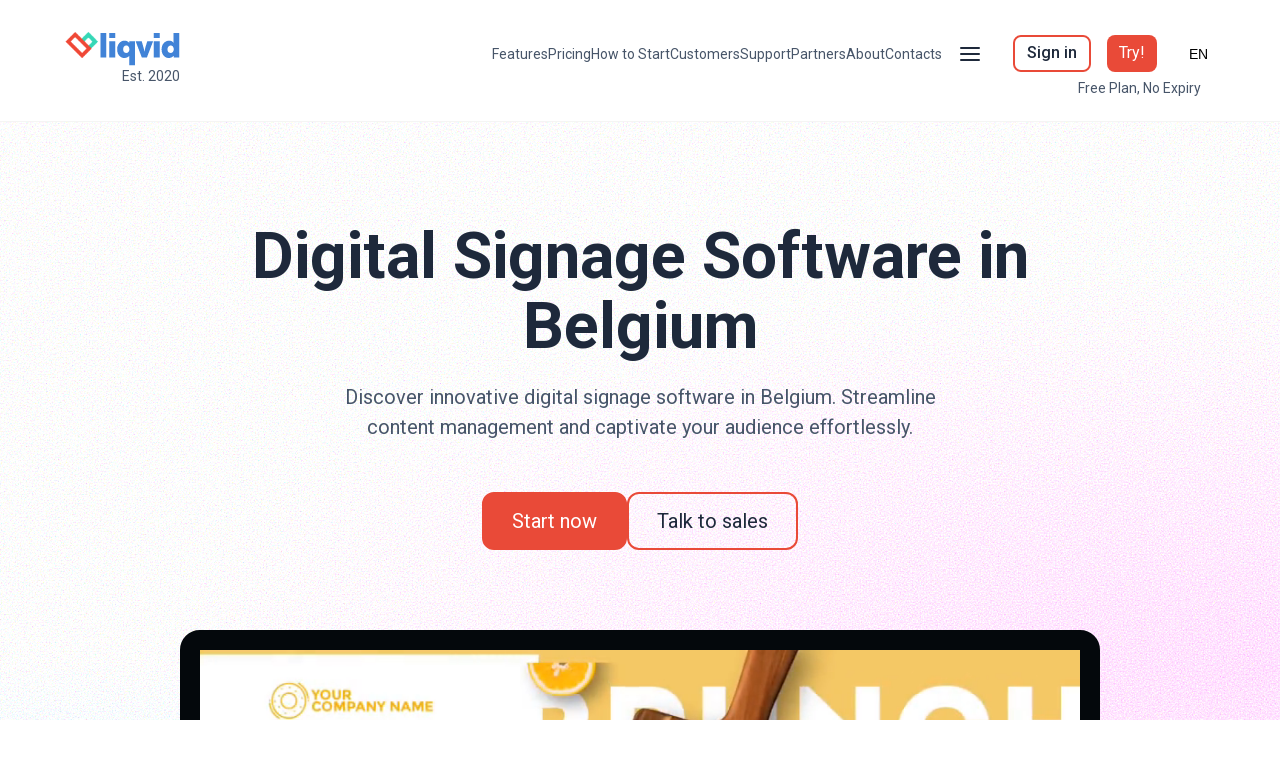

--- FILE ---
content_type: text/html
request_url: https://liqvid.io/lp/digital-signage-software-in-belgium
body_size: 51129
content:
<!DOCTYPE html><html><head><meta charSet="utf-8"/><meta http-equiv="x-ua-compatible" content="ie=edge"/><meta name="viewport" content="width=device-width, initial-scale=1, shrink-to-fit=no"/><meta name="generator" content="Gatsby 3.15.0"/><title data-react-helmet="true">Digital Signage Software in Belgium — Liqvid</title><link data-react-helmet="true" rel="shortcut icon" href="https://uploads.quarkly.io/64d7d05f91dc650018439753/images/favicon.ico?v=2025-03-20T15:29:41.097Z" type="image/x-icon"/><link data-react-helmet="true" rel="apple-touch-icon" href="https://uploads.quarkly.io/64d7d05f91dc650018439753/images/favicon152.png?v=2025-03-20T15:34:01.055Z"/><link data-react-helmet="true" rel="apple-touch-icon" sizes="76x76" href="https://uploads.quarkly.io/64d7d05f91dc650018439753/images/favicon152.png?v=2025-03-20T15:34:01.055Z"/><link data-react-helmet="true" rel="apple-touch-icon" sizes="152x152" href="https://uploads.quarkly.io/64d7d05f91dc650018439753/images/favicon152.png?v=2025-03-20T15:34:01.055Z"/><link data-react-helmet="true" rel="apple-touch-startup-image" href="https://uploads.quarkly.io/64d7d05f91dc650018439753/images/favicon152.png?v=2025-03-20T15:34:01.055Z"/><link data-react-helmet="true" rel="canonical" href="https://liqvid.io/lp/digital-signage-software-in-belgium"/><meta data-react-helmet="true" name="description" content="Discover innovative digital signage software in Belgium. Streamline content management and captivate your audience effortlessly."/><meta data-react-helmet="true" property="og:title" content="Digital Signage Software in Belgium — Liqvid"/><meta data-react-helmet="true" property="og:description" content="Discover innovative digital signage software in Belgium. Streamline content management and captivate your audience effortlessly."/><meta data-react-helmet="true" property="og:image" content="https://uploads.quarkly.io/64d7d05f91dc650018439753/images/liqvid-og-image-v3.png?v=2023-08-24T07:14:20.956Z"/><meta data-react-helmet="true" name="msapplication-TileImage" content="https://uploads.quarkly.io/64d7d05f91dc650018439753/images/favicon1000.png?v=2025-03-20T15:34:12.954Z"/><style data-styled="" data-styled-version="5.3.11">.hPNiHm{pointer-events:auto;display:-webkit-box;display:-webkit-flex;display:-ms-flexbox;display:flex;padding:10px 0 24px 0;border-width:0 0 1px 0;border-style:solid;border-color:var(--qtheme-color-stone100);position:-webkit-sticky;position:sticky;z-index:30;background:white;left:0;top:0;right:0;width:100%;margin:0;}/*!sc*/
@media (max-width:576px){.hPNiHm{padding:8px 0 8px 0;}}/*!sc*/
.jDYXYm{pointer-events:auto;display:-webkit-box;display:-webkit-flex;display:-ms-flexbox;display:flex;-webkit-flex-direction:row;-ms-flex-direction:row;flex-direction:row;width:var(--qtheme-cmp-section-width-default);max-width:var(--qtheme-cmp-section-maxWidth-default);min-width:var(--qtheme-cmp-section-minWidth-default);min-height:16px;margin:0 auto;-webkit-box-pack:justify;-webkit-justify-content:space-between;-ms-flex-pack:justify;justify-content:space-between;}/*!sc*/
.ZvUoq{pointer-events:auto;display:-webkit-box;display:-webkit-flex;display:-ms-flexbox;display:flex;padding:12px 0;-webkit-box-pack:justify;-webkit-justify-content:space-between;-ms-flex-pack:justify;justify-content:space-between;-webkit-align-items:flex-start;-webkit-box-align:flex-start;-ms-flex-align:flex-start;align-items:flex-start;-webkit-flex-direction:column;-ms-flex-direction:column;flex-direction:column;width:20%;}/*!sc*/
@media (max-width:992px){.ZvUoq{width:20%;}}/*!sc*/
@media (max-width:768px){.ZvUoq{width:50%;-webkit-box-pack:start;-webkit-justify-content:flex-start;-ms-flex-pack:start;justify-content:flex-start;}}/*!sc*/
@media (max-width:576px){.ZvUoq{width:50%;-webkit-align-items:center;-webkit-box-align:center;-ms-flex-align:center;align-items:center;-webkit-flex-direction:row;-ms-flex-direction:row;flex-direction:row;-webkit-box-pack:start;-webkit-justify-content:flex-start;-ms-flex-pack:start;justify-content:flex-start;}}/*!sc*/
.hqJdCT{pointer-events:auto;display:-webkit-box;display:-webkit-flex;display:-ms-flexbox;display:flex;-webkit-flex-direction:column;-ms-flex-direction:column;flex-direction:column;-webkit-align-items:flex-end;-webkit-box-align:flex-end;-ms-flex-align:flex-end;align-items:flex-end;}/*!sc*/
.cLQCMh{pointer-events:auto;display:-webkit-box;display:-webkit-flex;display:-ms-flexbox;display:flex;-webkit-align-items:center;-webkit-box-align:center;-ms-flex-align:center;align-items:center;}/*!sc*/
@media (max-width:992px){.cLQCMh{width:80%;-webkit-box-pack:end;-webkit-justify-content:flex-end;-ms-flex-pack:end;justify-content:flex-end;-webkit-align-items:center;-webkit-box-align:center;-ms-flex-align:center;align-items:center;}}/*!sc*/
.eDqFuo{pointer-events:auto;display:-webkit-box;display:-webkit-flex;display:-ms-flexbox;display:flex;grid-gap:8px 24px;-webkit-flex-wrap:wrap;-ms-flex-wrap:wrap;flex-wrap:wrap;-webkit-box-pack:end;-webkit-justify-content:flex-end;-ms-flex-pack:end;justify-content:flex-end;}/*!sc*/
.kXVwzH{pointer-events:auto;-webkit-flex:0 1 auto;-ms-flex:0 1 auto;flex:0 1 auto;width:auto;min-width:0px;min-height:0px;-webkit-align-items:center;-webkit-box-align:center;-ms-flex-align:center;align-items:center;-webkit-box-pack:end;-webkit-justify-content:flex-end;-ms-flex-pack:end;justify-content:flex-end;position:relative;display:-webkit-box;display:-webkit-flex;display:-ms-flexbox;display:flex;z-index:5;margin:0px 0px 0px 16px;}/*!sc*/
.hukZJS{pointer-events:auto;padding-right:3px;min-height:0;-webkit-align-items:center;-webkit-box-align:center;-ms-flex-align:center;align-items:center;-webkit-flex-direction:row;-ms-flex-direction:row;flex-direction:row;position:relative;cursor:pointer;display:-webkit-inline-box;display:-webkit-inline-flex;display:-ms-inline-flexbox;display:inline-flex;-webkit-flex:0 0 auto;-ms-flex:0 0 auto;flex:0 0 auto;z-index:1;}/*!sc*/
.kdkNWI{pointer-events:auto;width:100%;height:100%;position:fixed;display:-webkit-box;display:-webkit-flex;display:-ms-flexbox;display:flex;z-index:1;top:0;left:0;-webkit-transition:visibility .3s step-end;transition:visibility .3s step-end;visibility:hidden;}/*!sc*/
.oDTIJ{pointer-events:auto;width:100%;height:100%;background-color:rgba(0,0,0,.5);position:fixed;display:block;z-index:1;top:0;left:0;-webkit-transition:visibility .3s step-end, opacity .3s ease;transition:visibility .3s step-end, opacity .3s ease;visibility:hidden;opacity:0;background:rgba(30,41,59,0.3);}/*!sc*/
.hRVreQ{pointer-events:auto;max-width:100vw;max-height:100vh;background-color:white;box-sizing:border-box;display:-webkit-box;display:-webkit-flex;display:-ms-flexbox;display:flex;z-index:100;padding:0px 0px 0px 0px;width:280px;overflow-x:hidden;overflow-y:auto;-webkit-align-items:flex-start;-webkit-box-align:flex-start;-ms-flex-align:flex-start;align-items:flex-start;-webkit-box-pack:start;-webkit-justify-content:flex-start;-ms-flex-pack:start;justify-content:flex-start;-webkit-flex-direction:column;-ms-flex-direction:column;flex-direction:column;min-width:280px;min-height:32px;box-shadow:0px 5px 5px 0 rgba(30,41,59,0.1);top:0;left:100%;padding-top:38px;height:100%;position:fixed;-webkit-transition:-webkit-transform .3s ease;-webkit-transition:transform .3s ease;transition:transform .3s ease;-webkit-transform:translateX(0);-ms-transform:translateX(0);transform:translateX(0);}/*!sc*/
.eYdhwd{pointer-events:auto;width:100%;-webkit-flex-direction:column;-ms-flex-direction:column;flex-direction:column;-webkit-box-pack:justify;-webkit-justify-content:space-between;-ms-flex-pack:justify;justify-content:space-between;-webkit-flex:1 1 0%;-ms-flex:1 1 0%;flex:1 1 0%;}/*!sc*/
.gKWDYn{pointer-events:auto;display:-webkit-box;display:-webkit-flex;display:-ms-flexbox;display:flex;-webkit-flex-direction:column;-ms-flex-direction:column;flex-direction:column;-webkit-box-pack:justify;-webkit-justify-content:space-between;-ms-flex-pack:justify;justify-content:space-between;height:100%;}/*!sc*/
@media (max-width:992px){.gKWDYn{display:-webkit-box;display:-webkit-flex;display:-ms-flexbox;display:flex;-webkit-flex-direction:column;-ms-flex-direction:column;flex-direction:column;}}/*!sc*/
.jNBZCJ{pointer-events:auto;background:white;padding:8px 16px 16px 16px;position:relative;z-index:2;border-width:0 0 1px 0;border-style:solid;border-color:var(--qtheme-color-lightD2);}/*!sc*/
.bDcmRW{pointer-events:auto;margin:0px 0px 8px 0px;}/*!sc*/
.hLTfyB{pointer-events:auto;padding:8px 12px 8px 12px;}/*!sc*/
.kneJPN{pointer-events:auto;display:-webkit-box;display:-webkit-flex;display:-ms-flexbox;display:flex;-webkit-flex-direction:column;-ms-flex-direction:column;flex-direction:column;grid-gap:16px;margin:24px 0px 0px 0px;padding:0px 12px 0px 12px;}/*!sc*/
.fTHdzj{pointer-events:auto;display:-webkit-box;display:-webkit-flex;display:-ms-flexbox;display:flex;-webkit-flex-direction:column;-ms-flex-direction:column;flex-direction:column;grid-gap:8px;}/*!sc*/
.jAMrEv{pointer-events:auto;margin:0px 0px 0px 16px;position:relative;bottom:24px;top:0px;padding:24px 0px 32px 0px;}/*!sc*/
@media (max-width:992px){.jAMrEv{position:relative;top:20px;bottom:0px;padding:0px 0px 32px 0px;}}/*!sc*/
.dLPJHL{pointer-events:auto;grid-template-columns:repeat(2,1fr);grid-gap:16px;display:-webkit-box;display:-webkit-flex;display:-ms-flexbox;display:flex;-webkit-box-pack:start;-webkit-justify-content:flex-start;-ms-flex-pack:start;justify-content:flex-start;-webkit-flex-direction:column;-ms-flex-direction:column;flex-direction:column;-webkit-align-items:flex-start;-webkit-box-align:flex-start;-ms-flex-align:flex-start;align-items:flex-start;padding:0px 12px 0px 12px;margin:0px 0px 0px 0px;}/*!sc*/
@media (max-width:992px){.dLPJHL{display:-webkit-box;display:-webkit-flex;display:-ms-flexbox;display:flex;-webkit-flex-direction:column;-ms-flex-direction:column;flex-direction:column;-webkit-align-items:flex-start;-webkit-box-align:flex-start;-ms-flex-align:flex-start;align-items:flex-start;}}/*!sc*/
@media (max-width:768px){.dLPJHL{-webkit-align-self:flex-start;-ms-flex-item-align:start;align-self:flex-start;}}/*!sc*/
@media (max-width:576px){.dLPJHL{-webkit-align-self:center;-ms-flex-item-align:center;align-self:center;}}/*!sc*/
.fnXjJs{pointer-events:auto;grid-template-columns:repeat(2,1fr);grid-gap:16px;display:-webkit-box;display:-webkit-flex;display:-ms-flexbox;display:flex;-webkit-box-pack:start;-webkit-justify-content:flex-start;-ms-flex-pack:start;justify-content:flex-start;-webkit-flex-direction:column;-ms-flex-direction:column;flex-direction:column;-webkit-align-items:flex-start;-webkit-box-align:flex-start;-ms-flex-align:flex-start;align-items:flex-start;padding:0px 12px 0px 12px;margin:18px 0px 0px 0px;}/*!sc*/
@media (max-width:992px){.fnXjJs{display:-webkit-box;display:-webkit-flex;display:-ms-flexbox;display:flex;-webkit-flex-direction:column;-ms-flex-direction:column;flex-direction:column;-webkit-align-items:flex-start;-webkit-box-align:flex-start;-ms-flex-align:flex-start;align-items:flex-start;}}/*!sc*/
@media (max-width:768px){.fnXjJs{-webkit-align-self:flex-start;-ms-flex-item-align:start;align-self:flex-start;}}/*!sc*/
@media (max-width:576px){.fnXjJs{-webkit-align-self:center;-ms-flex-item-align:center;align-self:center;margin:32px 0px 0px 0px;}}/*!sc*/
.jeiwpD{pointer-events:auto;grid-template-columns:repeat(6,1fr);grid-gap:16px;display:-webkit-box;display:-webkit-flex;display:-ms-flexbox;display:flex;margin:18px 0px 0px 0px;padding:0px 12px 0px 12px;}/*!sc*/
.hzdbeH{pointer-events:auto;display:-webkit-box;display:-webkit-flex;display:-ms-flexbox;display:flex;-webkit-flex-wrap:no-wrap;-ms-flex-wrap:no-wrap;flex-wrap:no-wrap;-webkit-flex-direction:row;-ms-flex-direction:row;flex-direction:row;-webkit-box-pack:end;-webkit-justify-content:flex-end;-ms-flex-pack:end;justify-content:flex-end;position:relative;padding:0px 16px 0px 0px;}/*!sc*/
.hiQqlv{pointer-events:auto;-webkit-flex:0 1 auto;-ms-flex:0 1 auto;flex:0 1 auto;width:auto;min-width:0px;min-height:0px;-webkit-align-items:center;-webkit-box-align:center;-ms-flex-align:center;align-items:center;-webkit-box-pack:end;-webkit-justify-content:flex-end;-ms-flex-pack:end;justify-content:flex-end;position:relative;display:-webkit-box;display:-webkit-flex;display:-ms-flexbox;display:flex;z-index:1;margin:0px 0px 0px 16px;}/*!sc*/
.bAcmxp{pointer-events:auto;padding-right:3px;min-height:0;-webkit-align-items:center;-webkit-box-align:center;-ms-flex-align:center;align-items:center;-webkit-flex-direction:row;-ms-flex-direction:row;flex-direction:row;position:relative;cursor:pointer;display:-webkit-inline-box;display:-webkit-inline-flex;display:-ms-inline-flexbox;display:inline-flex;-webkit-flex:0 0 auto;-ms-flex:0 0 auto;flex:0 0 auto;z-index:2;}/*!sc*/
.bQDNtN{pointer-events:auto;width:100%;height:100%;position:absolute;display:-webkit-box;display:-webkit-flex;display:-ms-flexbox;display:flex;z-index:1;top:0;left:0;-webkit-transition:visibility .3s step-end;transition:visibility .3s step-end;visibility:hidden;}/*!sc*/
.Fxvky{pointer-events:auto;width:100%;height:100%;background-color:transparent;position:fixed;display:block;z-index:1;top:0;left:0;-webkit-transition:visibility .3s step-end, opacity .3s ease;transition:visibility .3s step-end, opacity .3s ease;visibility:hidden;opacity:0;background:rgba(30,41,59,0);}/*!sc*/
.kFycWP{pointer-events:auto;max-width:100vw;max-height:100vh;background-color:white;box-sizing:border-box;display:-webkit-box;display:-webkit-flex;display:-ms-flexbox;display:flex;z-index:100;padding:16px;width:initial;overflow-x:hidden;overflow-y:auto;-webkit-align-items:flex-start;-webkit-box-align:flex-start;-ms-flex-align:flex-start;align-items:flex-start;-webkit-box-pack:start;-webkit-justify-content:flex-start;-ms-flex-pack:start;justify-content:flex-start;-webkit-flex-direction:column;-ms-flex-direction:column;flex-direction:column;min-width:280px;min-height:32px;box-shadow:0px 5px 5px 0 rgba(30,41,59,0.1);top:100%;right:0;position:absolute;-webkit-transition:visibility .3s step-end, opacity .3s ease;transition:visibility .3s step-end, opacity .3s ease;visibility:hidden;opacity:0;}/*!sc*/
.AAUWe{pointer-events:auto;margin:0px 0px 0px 0px;}/*!sc*/
.iuYlfW{pointer-events:auto;display:-webkit-box;display:-webkit-flex;display:-ms-flexbox;display:flex;padding:100px 0 50px 0;position:relative;border-width:0 0 1px 0;border-style:solid;border-color:var(--qtheme-color-stone100);width:100%;margin:0;}/*!sc*/
@media (max-width:576px){.iuYlfW{padding:60px 0 0 0;}}/*!sc*/
.kZsdDi{pointer-events:auto;display:-webkit-box;display:-webkit-flex;display:-ms-flexbox;display:flex;-webkit-flex-direction:column;-ms-flex-direction:column;flex-direction:column;width:var(--qtheme-cmp-section-width-default);max-width:var(--qtheme-cmp-section-maxWidth-default);min-width:var(--qtheme-cmp-section-minWidth-default);min-height:16px;margin:0 auto;-webkit-align-items:center;-webkit-box-align:center;-ms-flex-align:center;align-items:center;}/*!sc*/
.hAaasT{pointer-events:auto;background:url(https://uploads.quarkly.io/64d7d05f91dc650018439753/images/noise.svg?v=2024-01-25T09:16:57.065Z),radial-gradient(88.22% 36.86% at 100% 50.04%,#DE9DD4 0%,rgba(255,255,255,0.00) 100%),radial-gradient(93.22% 50.83% at 1.27% 100%,#7DB7EA 0%,rgba(255,255,255,0.00) 100%);position:absolute;-webkit-filter:contrast(100%) brightness(130%);filter:contrast(100%) brightness(130%);top:0;left:0;right:0;bottom:0;z-index:-1;}/*!sc*/
.gvpjIs{pointer-events:auto;display:-webkit-box;display:-webkit-flex;display:-ms-flexbox;display:flex;-webkit-box-pack:space-around;-webkit-justify-content:space-around;-ms-flex-pack:space-around;justify-content:space-around;-webkit-flex-direction:column;-ms-flex-direction:column;flex-direction:column;}/*!sc*/
@media (max-width:992px){.gvpjIs{-webkit-flex-direction:column;-ms-flex-direction:column;flex-direction:column;}}/*!sc*/
.gidVPQ{pointer-events:auto;display:-webkit-box;display:-webkit-flex;display:-ms-flexbox;display:flex;-webkit-flex-direction:column;-ms-flex-direction:column;flex-direction:column;margin:0px 0px 80px 0px;-webkit-align-items:center;-webkit-box-align:center;-ms-flex-align:center;align-items:center;}/*!sc*/
@media (max-width:992px){.gidVPQ{width:100%;padding:0px 0 0px 0px;margin:0px 0px 50px 0px;}}/*!sc*/
@media (max-width:576px){.gidVPQ{-webkit-align-items:flex-start;-webkit-box-align:flex-start;-ms-flex-align:flex-start;align-items:flex-start;}}/*!sc*/
.iJtCni{pointer-events:auto;display:-webkit-box;display:-webkit-flex;display:-ms-flexbox;display:flex;grid-gap:15px;}/*!sc*/
@media (max-width:576px){.iJtCni{grid-gap:12px;-webkit-flex-direction:column;-ms-flex-direction:column;flex-direction:column;-webkit-align-items:flex-start;-webkit-box-align:flex-start;-ms-flex-align:flex-start;align-items:flex-start;width:100%;}}/*!sc*/
.xoCNN{pointer-events:auto;margin:auto 0px 0px 0px;}/*!sc*/
.haYnbm{pointer-events:none;top:0;left:0;width:100%;height:100%;-webkit-align-items:center;-webkit-box-align:center;-ms-flex-align:center;align-items:center;-webkit-box-pack:center;-webkit-justify-content:center;-ms-flex-pack:center;justify-content:center;display:-webkit-box;display:-webkit-flex;display:-ms-flexbox;display:flex;position:fixed;z-index:105;visibility:hidden;opacity:0;-webkit-transition:visibility 0.15s step-end,opacity 0.15s linear;transition:visibility 0.15s step-end,opacity 0.15s linear;}/*!sc*/
.gHrgen{pointer-events:auto;top:0;left:0;width:100%;height:100%;background:rgba(0,0,0,.4);position:fixed;z-index:106;}/*!sc*/
.brCukW{pointer-events:auto;min-width:320px;background:#FFFFFF;box-shadow:none;border-radius:4px;position:relative;overflow:hidden;display:-webkit-box;display:-webkit-flex;display:-ms-flexbox;display:flex;z-index:107;overflow-x:visible;overflow-y:visible;width:640px;-webkit-transform:scale(.7);-ms-transform:scale(.7);transform:scale(.7);-webkit-transition:-webkit-transform 0.15s linear;-webkit-transition:transform 0.15s linear;transition:transform 0.15s linear;}/*!sc*/
@media (max-width:576px){.brCukW{max-height:100%;}}/*!sc*/
.hIerFo{pointer-events:auto;padding-top:40px;width:100%;min-width:0px;min-height:0px;max-height:680px;overflow-x:hidden;overflow-y:auto;padding:0px 0px 0px 0px;max-width:640px;}/*!sc*/
.RCPzt{pointer-events:auto;padding:80px 0px 80px 0px;background:url(https://uploads.quarkly.io/64d7d05f91dc650018439753/images/noise.svg?v=2024-01-25T09:16:57.065Z),#f5f5f4;display:-webkit-box;display:-webkit-flex;display:-ms-flexbox;display:flex;-webkit-flex-direction:column;-ms-flex-direction:column;flex-direction:column;-webkit-align-items:center;-webkit-box-align:center;-ms-flex-align:center;align-items:center;-webkit-box-pack:center;-webkit-justify-content:center;-ms-flex-pack:center;justify-content:center;-webkit-filter:contrast(100%) brightness(110%);filter:contrast(100%) brightness(110%);}/*!sc*/
@media (max-width:576px){.RCPzt{margin:0px 0px 0px 0px;padding:40px 5% 40px 5%;}}/*!sc*/
.Ea-Dqx{pointer-events:auto;min-width:100px;min-height:100px;padding:40px 0px 20px 0px;border-width:0 0 1px 0;border-style:solid;border-color:var(--qtheme-color-stone100);}/*!sc*/
.bWPRLt{pointer-events:auto;display:-webkit-box;display:-webkit-flex;display:-ms-flexbox;display:flex;grid-template-columns:repeat(6,1fr);width:100%;justify-items:center;-webkit-align-content:start;-ms-flex-line-pack:start;align-content:start;grid-gap:48px;-webkit-align-items:center;-webkit-box-align:center;-ms-flex-align:center;align-items:center;-webkit-flex-wrap:wrap;-ms-flex-wrap:wrap;flex-wrap:wrap;-webkit-box-pack:center;-webkit-justify-content:center;-ms-flex-pack:center;justify-content:center;padding:0px 24px 0px 24px;}/*!sc*/
.koMQsb{pointer-events:auto;display:-webkit-box;display:-webkit-flex;display:-ms-flexbox;display:flex;padding:40px 0 20px 0;border-width:0 0 1px 0;border-style:solid;border-color:var(--qtheme-color-stone100);width:100%;margin:0;}/*!sc*/
@media (max-width:768px){.koMQsb{padding:30px 0 30px 0;}}/*!sc*/
.isinyI{pointer-events:auto;display:-webkit-box;display:-webkit-flex;display:-ms-flexbox;display:flex;-webkit-box-pack:justify;-webkit-justify-content:space-between;-ms-flex-pack:justify;justify-content:space-between;-webkit-align-items:center;-webkit-box-align:center;-ms-flex-align:center;align-items:center;padding:0px 0px 24px 0px;max-width:1280px;width:100%;-webkit-flex-direction:column;-ms-flex-direction:column;flex-direction:column;margin:0px 0px 40px 0px;}/*!sc*/
@media (max-width:992px){.isinyI{margin:40px 0 0px 0;}}/*!sc*/
@media (max-width:768px){.isinyI{-webkit-align-items:flex-start;-webkit-box-align:flex-start;-ms-flex-align:flex-start;align-items:flex-start;}}/*!sc*/
@media (max-width:576px){.isinyI{margin:20px 0 0px 0;}}/*!sc*/
.cGJvRT{pointer-events:auto;display:-webkit-box;display:-webkit-flex;display:-ms-flexbox;display:flex;grid-gap:32px;}/*!sc*/
@media (max-width:992px){.cGJvRT{width:100%;-webkit-flex-wrap:wrap;-ms-flex-wrap:wrap;flex-wrap:wrap;-webkit-box-pack:center;-webkit-justify-content:center;-ms-flex-pack:center;justify-content:center;}}/*!sc*/
@media (max-width:768px){.cGJvRT{grid-gap:24px;-webkit-box-pack:start;-webkit-justify-content:flex-start;-ms-flex-pack:start;justify-content:flex-start;-webkit-flex-direction:row;-ms-flex-direction:row;flex-direction:row;-webkit-align-items:flex-start;-webkit-box-align:flex-start;-ms-flex-align:flex-start;align-items:flex-start;}}/*!sc*/
@media (max-width:576px){.cGJvRT{-webkit-flex-direction:column;-ms-flex-direction:column;flex-direction:column;}}/*!sc*/
.eiEGxN{pointer-events:auto;display:-webkit-box;display:-webkit-flex;display:-ms-flexbox;display:flex;padding:80px 0 80px 0;background-blend-mode:overlay;border-width:0 0 1px 0;border-style:solid;border-color:var(--qtheme-color-stone100);width:100%;margin:0;}/*!sc*/
@media (max-width:992px){.eiEGxN{padding:20px 0 20px 0;}}/*!sc*/
.dRSWkh{pointer-events:auto;display:-webkit-box;display:-webkit-flex;display:-ms-flexbox;display:flex;-webkit-flex-direction:row;-ms-flex-direction:row;flex-direction:row;width:100%;max-width:1280px;min-width:var(--qtheme-cmp-section-minWidth-default);min-height:16px;margin:0 auto;}/*!sc*/
.mBebE{pointer-events:auto;display:-webkit-box;display:-webkit-flex;display:-ms-flexbox;display:flex;-webkit-box-pack:space-around;-webkit-justify-content:space-around;-ms-flex-pack:space-around;justify-content:space-around;-webkit-align-items:center;-webkit-box-align:center;-ms-flex-align:center;align-items:center;}/*!sc*/
@media (max-width:992px){.mBebE{-webkit-flex-direction:column;-ms-flex-direction:column;flex-direction:column;overflow-y:hidden;overflow-x:hidden;-webkit-align-items:flex-start;-webkit-box-align:flex-start;-ms-flex-align:flex-start;align-items:flex-start;}}/*!sc*/
.exwnPO{pointer-events:auto;width:50%;padding:0px 80px 0px 80px;display:-webkit-box;display:-webkit-flex;display:-ms-flexbox;display:flex;-webkit-flex-direction:column;-ms-flex-direction:column;flex-direction:column;-webkit-box-pack:center;-webkit-justify-content:center;-ms-flex-pack:center;justify-content:center;-webkit-align-items:flex-start;-webkit-box-align:flex-start;-ms-flex-align:flex-start;align-items:flex-start;}/*!sc*/
@media (max-width:992px){.exwnPO{width:100%;padding:30px 5% 50px 5%;}}/*!sc*/
.bZtwGc{pointer-events:auto;display:-webkit-box;display:-webkit-flex;display:-ms-flexbox;display:flex;-webkit-flex-wrap:wrap;-ms-flex-wrap:wrap;flex-wrap:wrap;grid-gap:12px;}/*!sc*/
@media (max-width:576px){.bZtwGc{-webkit-align-items:flex-start;-webkit-box-align:flex-start;-ms-flex-align:flex-start;align-items:flex-start;}}/*!sc*/
.iyXaud{pointer-events:auto;display:-webkit-box;display:-webkit-flex;display:-ms-flexbox;display:flex;padding:80px 0 80px 0;border-width:0 0 1px 0;border-style:solid;border-color:var(--qtheme-color-stone100);background-blend-mode:overlay;width:100%;margin:0;}/*!sc*/
@media (max-width:992px){.iyXaud{padding:20px 0 20px 0;}}/*!sc*/
.kttEUR{pointer-events:auto;display:-webkit-box;display:-webkit-flex;display:-ms-flexbox;display:flex;-webkit-box-pack:space-around;-webkit-justify-content:space-around;-ms-flex-pack:space-around;justify-content:space-around;}/*!sc*/
@media (max-width:992px){.kttEUR{-webkit-flex-direction:column;-ms-flex-direction:column;flex-direction:column;overflow-y:hidden;overflow-x:hidden;}}/*!sc*/
.cqdkgD{pointer-events:auto;width:50%;display:grid;grid-template-columns:repeat(2,1fr);grid-gap:12px;-webkit-align-items:center;-webkit-box-align:center;-ms-flex-align:center;align-items:center;padding:0px 0px 34px 0px;margin:0px 0px 20px 0px;-webkit-flex-direction:column;-ms-flex-direction:column;flex-direction:column;-webkit-box-pack:center;-webkit-justify-content:center;-ms-flex-pack:center;justify-content:center;justify-items:center;-webkit-align-content:center;-ms-flex-line-pack:center;align-content:center;}/*!sc*/
@media (max-width:992px){.cqdkgD{margin:0px 0px 20px 5%;width:80%;-webkit-order:-1;-ms-flex-order:-1;order:-1;}}/*!sc*/
.bhEsvp{pointer-events:auto;display:-webkit-box;display:-webkit-flex;display:-ms-flexbox;display:flex;padding:80px 0 80px 0;background-blend-mode:overlay;border-color:var(--qtheme-color-stone100);border-style:solid;border-width:0 0 1px 0;width:100%;margin:0;}/*!sc*/
@media (max-width:992px){.bhEsvp{padding:20px 0 20px 0;}}/*!sc*/
.djeAAr{pointer-events:auto;display:-webkit-box;display:-webkit-flex;display:-ms-flexbox;display:flex;-webkit-flex-direction:column;-ms-flex-direction:column;flex-direction:column;width:var(--qtheme-cmp-section-width-default);max-width:1280px;min-width:var(--qtheme-cmp-section-minWidth-default);min-height:16px;margin:0 auto;}/*!sc*/
.bWGSmK{pointer-events:auto;display:grid;-webkit-box-pack:space-around;-webkit-justify-content:space-around;-ms-flex-pack:space-around;justify-content:space-around;grid-template-columns:repeat(3,1fr);grid-gap:0px 80px;}/*!sc*/
@media (max-width:992px){.bWGSmK{-webkit-flex-direction:column;-ms-flex-direction:column;flex-direction:column;overflow-y:hidden;overflow-x:hidden;grid-template-columns:repeat(1,1fr);}}/*!sc*/
.eCyxLn{pointer-events:auto;width:100%;padding:0px 0px 0px 0px;display:-webkit-box;display:-webkit-flex;display:-ms-flexbox;display:flex;-webkit-flex-direction:column;-ms-flex-direction:column;flex-direction:column;-webkit-box-pack:start;-webkit-justify-content:flex-start;-ms-flex-pack:start;justify-content:flex-start;-webkit-align-items:flex-start;-webkit-box-align:flex-start;-ms-flex-align:flex-start;align-items:flex-start;}/*!sc*/
@media (max-width:992px){.eCyxLn{width:100%;padding:30px 5% 50px 0px;}}/*!sc*/
.eOzIJG{pointer-events:auto;width:50%;display:grid;grid-template-columns:repeat(3,1fr);grid-gap:12px;-webkit-align-items:center;-webkit-box-align:center;-ms-flex-align:center;align-items:center;padding:0px 0px 34px 0px;margin:0px 20px 20px 0px;-webkit-flex-direction:column;-ms-flex-direction:column;flex-direction:column;-webkit-box-pack:center;-webkit-justify-content:center;-ms-flex-pack:center;justify-content:center;justify-items:center;-webkit-align-content:center;-ms-flex-line-pack:center;align-content:center;}/*!sc*/
@media (max-width:992px){.eOzIJG{margin:0px 20px 0px 5%;-webkit-order:-1;-ms-flex-order:-1;order:-1;padding:16px 0px 16px 0px;}}/*!sc*/
.canxPi{pointer-events:auto;display:-webkit-box;display:-webkit-flex;display:-ms-flexbox;display:flex;padding:80px 0 80px 0;position:relative;background-blend-mode:overlay;width:100%;margin:0;}/*!sc*/
@media (max-width:992px){.canxPi{padding:20px 0 20px 0;}}/*!sc*/
.dIgEHx{pointer-events:auto;background:url(https://uploads.quarkly.io/64d7d05f91dc650018439753/images/noise.svg?v=2024-01-25T09:16:57.065Z),radial-gradient(41.96% 29.06% at 100% 100%,#21FCC7 0%,rgba(33,252,199,0.00) 100%),radial-gradient(50.29% 38.25% at 75.67% 108.42%,#07D2FB 0%,rgba(7,210,251,0.00) 100%),radial-gradient(55.44% 59.53% at 8.62% 125.25%,#6889BB 0%,rgba(125,147,180,0.00) 100%),radial-gradient(43.24% 43.24% at 50% 100%,#DCA3FF 0%,rgba(220,163,255,0.00) 100%);position:absolute;-webkit-filter:contrast(100%) brightness(130%);filter:contrast(100%) brightness(130%);top:0;left:0;right:0;bottom:0;z-index:-1;}/*!sc*/
.gajDvx{pointer-events:auto;display:-webkit-box;display:-webkit-flex;display:-ms-flexbox;display:flex;width:50%;-webkit-align-items:center;-webkit-box-align:center;-ms-flex-align:center;align-items:center;-webkit-box-pack:center;-webkit-justify-content:center;-ms-flex-pack:center;justify-content:center;margin:0px 0px 0px 20px;}/*!sc*/
@media (max-width:992px){.gajDvx{margin:0px 0px 0px 5%;-webkit-box-pack:start;-webkit-justify-content:flex-start;-ms-flex-pack:start;justify-content:flex-start;}}/*!sc*/
.bDbtyS{pointer-events:auto;display:-webkit-box;display:-webkit-flex;display:-ms-flexbox;display:flex;padding:100px 0 100px 0;background-blend-mode:soft-light;position:relative;width:100%;margin:0;}/*!sc*/
@media (max-width:768px){.bDbtyS{padding:80px 0 80px 0;}}/*!sc*/
@media (max-width:576px){.bDbtyS{padding:60px 0 60px 0;min-height:auto;}}/*!sc*/
.cMCUck{pointer-events:auto;display:-webkit-box;display:-webkit-flex;display:-ms-flexbox;display:flex;-webkit-flex-direction:row;-ms-flex-direction:row;flex-direction:row;width:var(--qtheme-cmp-section-width-default);max-width:var(--qtheme-cmp-section-maxWidth-default);min-width:var(--qtheme-cmp-section-minWidth-default);min-height:16px;margin:0 auto;-webkit-flex-wrap:wrap;-ms-flex-wrap:wrap;flex-wrap:wrap;grid-gap:5%;}/*!sc*/
@media (max-width:768px){.cMCUck{-webkit-flex-direction:column;-ms-flex-direction:column;flex-direction:column;}}/*!sc*/
@media (max-width:576px){.cMCUck{min-width:280px;}}/*!sc*/
.gDOziw{pointer-events:auto;background:url(https://uploads.quarkly.io/64d7d05f91dc650018439753/images/noise.svg?v=2024-01-25T09:16:57.065Z),radial-gradient(61.64% 38.51% at 93.49% 100%,#B882C0 0%,rgba(249,167,252,0.00) 100%),radial-gradient(61.06% 42.82% at 2.4% 107.65%,#12A2D5 0%,rgba(18,162,213,0.00) 100%),radial-gradient(43.24% 43.24% at 50% 100%,#0037F9 0%,rgba(0,55,249,0.00) 100%),#111828;-webkit-filter:contrast(300%) brightness(40%);filter:contrast(300%) brightness(40%);position:absolute;top:0;left:0;right:0;bottom:0;z-index:-1;}/*!sc*/
.gbVVVL{pointer-events:auto;display:-webkit-box;display:-webkit-flex;display:-ms-flexbox;display:flex;width:100%;-webkit-flex-direction:column;-ms-flex-direction:column;flex-direction:column;-webkit-box-pack:center;-webkit-justify-content:center;-ms-flex-pack:center;justify-content:center;-webkit-align-items:center;-webkit-box-align:center;-ms-flex-align:center;align-items:center;margin:0px 0px 64px 0px;}/*!sc*/
@media (max-width:992px){.gbVVVL{width:100%;-webkit-align-items:flex-start;-webkit-box-align:flex-start;-ms-flex-align:flex-start;align-items:flex-start;margin:0px 0px 60px 0px;-webkit-flex-direction:row;-ms-flex-direction:row;flex-direction:row;-webkit-flex-wrap:wrap;-ms-flex-wrap:wrap;flex-wrap:wrap;-webkit-box-pack:start;-webkit-justify-content:flex-start;-ms-flex-pack:start;justify-content:flex-start;}}/*!sc*/
@media (max-width:768px){.gbVVVL{margin:0px 0px 30px 0px;}}/*!sc*/
@media (max-width:576px){.gbVVVL{margin:0px 0px 40px 0px;padding:0px 0px 0px 0px;width:100%;}}/*!sc*/
.bgALzS{pointer-events:auto;width:100%;display:grid;grid-template-columns:repeat(5,1fr);grid-gap:32px;-webkit-align-items:start;-webkit-box-align:start;-ms-flex-align:start;align-items:start;justify-items:center;}/*!sc*/
@media (max-width:992px){.bgALzS{grid-template-columns:repeat(2,1fr);grid-gap:48px;}}/*!sc*/
@media (max-width:768px){.bgALzS{grid-template-columns:repeat(1,1fr);grid-gap:36px;margin:0px 0px 0px 0px;}}/*!sc*/
.hxYNYQ{pointer-events:auto;display:-webkit-box;display:-webkit-flex;display:-ms-flexbox;display:flex;-webkit-flex-direction:column;-ms-flex-direction:column;flex-direction:column;-webkit-align-items:center;-webkit-box-align:center;-ms-flex-align:center;align-items:center;-webkit-box-pack:start;-webkit-justify-content:flex-start;-ms-flex-pack:start;justify-content:flex-start;}/*!sc*/
.iGjonz{pointer-events:auto;-webkit-align-items:flex-start;-webkit-box-align:flex-start;-ms-flex-align:flex-start;align-items:flex-start;display:-webkit-box;display:-webkit-flex;display:-ms-flexbox;display:flex;-webkit-flex-direction:column;-ms-flex-direction:column;flex-direction:column;}/*!sc*/
@media (max-width:992px){.iGjonz{max-width:720px;}}/*!sc*/
.cYAphU{pointer-events:auto;-webkit-align-items:flex-start;-webkit-box-align:flex-start;-ms-flex-align:flex-start;align-items:flex-start;display:-webkit-box;display:-webkit-flex;display:-ms-flexbox;display:flex;-webkit-flex-direction:column;-ms-flex-direction:column;flex-direction:column;text-align:center;}/*!sc*/
@media (max-width:992px){.cYAphU{max-width:720px;}}/*!sc*/
.eDDOml{pointer-events:auto;}/*!sc*/
.cEUjVn{pointer-events:auto;display:-webkit-box;display:-webkit-flex;display:-ms-flexbox;display:flex;padding:100px 0 100px 0;border-width:0 0 1px 0;border-style:solid;border-color:var(--qtheme-color-stone100);position:relative;width:100%;margin:0;}/*!sc*/
@media (max-width:768px){.cEUjVn{padding:80px 0 80px 0;}}/*!sc*/
@media (max-width:576px){.cEUjVn{padding:60px 0 60px 0;}}/*!sc*/
.gpqSxK{pointer-events:auto;display:-webkit-box;display:-webkit-flex;display:-ms-flexbox;display:flex;-webkit-flex-direction:column;-ms-flex-direction:column;flex-direction:column;width:var(--qtheme-cmp-section-width-default);max-width:var(--qtheme-cmp-section-maxWidth-default);min-width:var(--qtheme-cmp-section-minWidth-default);min-height:16px;margin:0 auto;}/*!sc*/
.ihksPG{pointer-events:auto;background:url(https://uploads.quarkly.io/64d7d05f91dc650018439753/images/noise.svg?v=2024-01-25T09:16:57.065Z),radial-gradient(32.57% 15.87% at -7.32% 50.04%,rgba(196,184,239,0.20) 0.95%,rgba(196,184,239,0.00) 100%),radial-gradient(27.42% 16.7% at -7.03% 77.13%,#9ABFFD 0%,rgba(154,191,253,0.00) 100%),radial-gradient(39.36% 23.37% at -5.93% 50.04%,#DCA3FF 0%,rgba(220,163,255,0.00) 100%),radial-gradient(49.55% 24.05% at 105.56% 104.25%,#AD7FF9 0%,rgba(173,127,249,0.00) 100%),radial-gradient(79.67% 36.82% at 102.37% 103.94%,#40BAFF 0%,rgba(64,186,255,0.00) 100%),#FFF;position:absolute;-webkit-filter:contrast(100%) brightness(130%);filter:contrast(100%) brightness(130%);top:0;left:0;right:0;bottom:0;z-index:-1;}/*!sc*/
.kDJRgk{pointer-events:auto;display:-webkit-box;display:-webkit-flex;display:-ms-flexbox;display:flex;-webkit-flex-direction:column;-ms-flex-direction:column;flex-direction:column;-webkit-align-items:flex-start;-webkit-box-align:flex-start;-ms-flex-align:flex-start;align-items:flex-start;-webkit-box-pack:start;-webkit-justify-content:flex-start;-ms-flex-pack:start;justify-content:flex-start;padding:0px 0px 32px 0px;}/*!sc*/
.iFXWnv{pointer-events:auto;display:grid;grid-template-columns:repeat(2,1fr);grid-gap:64px 36px;}/*!sc*/
@media (max-width:992px){.iFXWnv{grid-template-columns:repeat(2,1fr);}}/*!sc*/
@media (max-width:768px){.iFXWnv{grid-template-columns:1fr;grid-gap:48px;}}/*!sc*/
.kRrsBN{pointer-events:auto;display:-webkit-box;display:-webkit-flex;display:-ms-flexbox;display:flex;padding:100px 0 100px 0;border-width:0 0 1px 0;border-style:solid;border-color:var(--qtheme-color-stone100);position:relative;width:100%;margin:0;}/*!sc*/
@media (max-width:768px){.kRrsBN{padding:80px 0 80px 0;}}/*!sc*/
.jSaUAW{pointer-events:auto;display:grid;grid-template-columns:repeat(3,1fr);grid-gap:64px 36px;}/*!sc*/
@media (max-width:992px){.jSaUAW{grid-template-columns:repeat(2,1fr);}}/*!sc*/
@media (max-width:768px){.jSaUAW{grid-template-columns:1fr;grid-gap:48px;}}/*!sc*/
.fKJefL{pointer-events:auto;padding-top:56.25%;min-height:0;height:0;position:relative;}/*!sc*/
.gsAjKm{pointer-events:auto;top:0;left:0;width:100%;height:100%;position:absolute;display:none;}/*!sc*/
.iJvaXy{pointer-events:auto;top:0;left:0;width:100%;height:100%;-webkit-align-items:center;-webkit-box-align:center;-ms-flex-align:center;align-items:center;-webkit-box-pack:center;-webkit-justify-content:center;-ms-flex-pack:center;justify-content:center;position:absolute;display:-webkit-box;display:-webkit-flex;display:-ms-flexbox;display:flex;background-color:transparent;-webkit-transition:background-color 300ms ease, visibility 300ms step-start, opacity 300ms ease-in-out;transition:background-color 300ms ease, visibility 300ms step-start, opacity 300ms ease-in-out;visibility:visible;opacity:1;}/*!sc*/
.iJvaXy:hover,.iJvaXy[data-quarkly-state="hover"]{background-color:rgba(255,255,255,.01);}/*!sc*/
.cQZdfG{pointer-events:auto;width:90px;height:90px;-webkit-align-items:center;-webkit-box-align:center;-ms-flex-align:center;align-items:center;-webkit-box-pack:center;-webkit-justify-content:center;-ms-flex-pack:center;justify-content:center;background-color:var(--qtheme-color-primary);border-radius:100%;display:-webkit-box;display:-webkit-flex;display:-ms-flexbox;display:flex;cursor:pointer;}/*!sc*/
.etyFDv{pointer-events:auto;display:-webkit-box;display:-webkit-flex;display:-ms-flexbox;display:flex;padding:100px 0 100px 0;border-width:0 0 1px 0;border-style:solid;border-color:var(--qtheme-color-stone100);position:relative;width:100%;margin:0;}/*!sc*/
@media (max-width:768px){.etyFDv{padding:80px 0 80px 0;}}/*!sc*/
@media (max-width:576px){.etyFDv{padding:40px 0 40px 0;}}/*!sc*/
.iebpmZ{pointer-events:auto;display:grid;-webkit-flex-direction:row;-ms-flex-direction:row;flex-direction:row;width:var(--qtheme-cmp-section-width-default);max-width:var(--qtheme-cmp-section-maxWidth-default);min-width:var(--qtheme-cmp-section-minWidth-default);min-height:16px;margin:0 auto;grid-template-columns:repeat(2,1fr);grid-gap:36px;}/*!sc*/
@media (max-width:992px){.iebpmZ{grid-template-columns:repeat(1,1fr);}}/*!sc*/
.kcLSLV{pointer-events:auto;display:grid;width:100%;-webkit-flex-direction:column;-ms-flex-direction:column;flex-direction:column;-webkit-align-items:center;-webkit-box-align:center;-ms-flex-align:center;align-items:center;-webkit-box-pack:center;-webkit-justify-content:center;-ms-flex-pack:center;justify-content:center;padding:32px 0px 0px 0px;grid-template-columns:repeat(2,1fr);grid-gap:48px 36px;justify-items:start;}/*!sc*/
@media (max-width:992px){.kcLSLV{justify-items:center;}}/*!sc*/
.fbEJRI{pointer-events:auto;display:-webkit-box;display:-webkit-flex;display:-ms-flexbox;display:flex;-webkit-flex-direction:column;-ms-flex-direction:column;flex-direction:column;-webkit-align-items:center;-webkit-box-align:center;-ms-flex-align:center;align-items:center;-webkit-box-pack:start;-webkit-justify-content:flex-start;-ms-flex-pack:start;justify-content:flex-start;grid-gap:24px;}/*!sc*/
.cQGeeE{pointer-events:auto;-webkit-align-items:center;-webkit-box-align:center;-ms-flex-align:center;align-items:center;display:-webkit-box;display:-webkit-flex;display:-ms-flexbox;display:flex;-webkit-flex-direction:column;-ms-flex-direction:column;flex-direction:column;grid-gap:24px;-webkit-box-pack:start;-webkit-justify-content:flex-start;-ms-flex-pack:start;justify-content:flex-start;}/*!sc*/
.hlBbFH{pointer-events:auto;display:-webkit-box;display:-webkit-flex;display:-ms-flexbox;display:flex;-webkit-align-items:start;-webkit-box-align:start;-ms-flex-align:start;align-items:start;-webkit-flex-direction:column;-ms-flex-direction:column;flex-direction:column;}/*!sc*/
@media (max-width:992px){.hlBbFH{grid-template-columns:repeat(2,1fr);}}/*!sc*/
@media (max-width:768px){.hlBbFH{grid-template-columns:1fr;grid-gap:48px;}}/*!sc*/
@media (max-width:576px){.hlBbFH{grid-gap:0px;}}/*!sc*/
.gqrGYw{pointer-events:auto;display:grid;width:100%;-webkit-flex-direction:column;-ms-flex-direction:column;flex-direction:column;-webkit-align-items:start;-webkit-box-align:start;-ms-flex-align:start;align-items:start;-webkit-box-pack:center;-webkit-justify-content:center;-ms-flex-pack:center;justify-content:center;padding:32px 0px 32px 0px;grid-template-columns:repeat(2,1fr);grid-gap:48px 36px;}/*!sc*/
.bbsXgG{pointer-events:auto;display:-webkit-box;display:-webkit-flex;display:-ms-flexbox;display:flex;padding:80px 0 80px 0;border-width:0 0 1px 0;border-style:solid;border-color:var(--qtheme-color-stone100);width:100%;margin:0;}/*!sc*/
.knobrC{pointer-events:auto;display:grid;-webkit-flex-direction:column;-ms-flex-direction:column;flex-direction:column;width:var(--qtheme-cmp-section-width-default);max-width:var(--qtheme-cmp-section-maxWidth-default);min-width:var(--qtheme-cmp-section-minWidth-default);min-height:16px;margin:0 auto;-webkit-flex-wrap:wrap;-ms-flex-wrap:wrap;flex-wrap:wrap;-webkit-align-items:stretch;-webkit-box-align:stretch;-ms-flex-align:stretch;align-items:stretch;-webkit-box-pack:center;-webkit-justify-content:center;-ms-flex-pack:center;justify-content:center;grid-template-columns:repeat(3,1fr);grid-gap:16px 32px;justify-items:center;}/*!sc*/
@media (max-width:992px){.knobrC{grid-template-columns:repeat(1,1fr);grid-gap:12px 24px;}}/*!sc*/
@media (max-width:768px){.knobrC{grid-template-columns:1fr;}}/*!sc*/
.cLgbMY{pointer-events:auto;display:contents;}/*!sc*/
.iBjDj{pointer-events:auto;width:100%;display:-webkit-box;display:-webkit-flex;display:-ms-flexbox;display:flex;padding:48px 32px 56px 32px;background:white;border-radius:24px;-webkit-align-items:flex-start;-webkit-box-align:flex-start;-ms-flex-align:flex-start;align-items:flex-start;-webkit-box-pack:start;-webkit-justify-content:flex-start;-ms-flex-pack:start;justify-content:flex-start;-webkit-flex-direction:column;-ms-flex-direction:column;flex-direction:column;border-width:2px;border-style:solid;border-color:var(--qtheme-color-brightCyan);margin:32px 0px 24px 0px;}/*!sc*/
@media (max-width:992px){.iBjDj{padding:32px 32px 36px 32px;margin:0px 0px 24px 0px;}}/*!sc*/
.OqFTP{pointer-events:auto;width:100%;display:-webkit-box;display:-webkit-flex;display:-ms-flexbox;display:flex;padding:48px 32px 56px 32px;background:white;border-radius:24px;-webkit-align-items:flex-start;-webkit-box-align:flex-start;-ms-flex-align:flex-start;align-items:flex-start;-webkit-box-pack:start;-webkit-justify-content:flex-start;-ms-flex-pack:start;justify-content:flex-start;-webkit-flex-direction:column;-ms-flex-direction:column;flex-direction:column;border-width:2px;border-style:solid;border-color:var(--qtheme-color-brightCyan);position:static;margin:32px 0px 24px 0px;}/*!sc*/
@media (max-width:992px){.OqFTP{padding:32px 32px 36px 32px;margin:0px 0px 24px 0px;}}/*!sc*/
.iKEBtI{pointer-events:auto;margin:23px 0px 0px 0px;font:var(--qtheme-font-lead);color:var(--qtheme-color-red);width:100%;text-align:center;}/*!sc*/
.huyrmK{pointer-events:auto;width:110px;}/*!sc*/
.jouVSa{pointer-events:auto;margin:auto 0px 0px 0px;width:100%;}/*!sc*/
.hmxxED{pointer-events:auto;min-width:320px;background:#FFFFFF;box-shadow:none;border-radius:4px;position:relative;overflow:hidden;display:-webkit-box;display:-webkit-flex;display:-ms-flexbox;display:flex;z-index:107;overflow-x:auto;overflow-y:visible;max-height:100vh;-webkit-transform:scale(.7);-ms-transform:scale(.7);transform:scale(.7);-webkit-transition:-webkit-transform 0.15s linear;-webkit-transition:transform 0.15s linear;transition:transform 0.15s linear;}/*!sc*/
.bmGfZG{pointer-events:auto;padding-top:40px;width:100%;min-width:0px;min-height:0px;max-height:100%;overflow-x:hidden;overflow-y:auto;padding:0px 0px 0px 0px;}/*!sc*/
.iEorRi{pointer-events:auto;min-width:100px;min-height:100px;padding:40px 40px 20px 40px;}/*!sc*/
.iEyiIF{pointer-events:auto;width:100%;}/*!sc*/
@media (max-width:992px){.iEyiIF{width:100%;}}/*!sc*/
.gWdeox{pointer-events:auto;}/*!sc*/
@media (max-width:992px){.gWdeox{display:-webkit-box;display:-webkit-flex;display:-ms-flexbox;display:flex;-webkit-align-items:center;-webkit-box-align:center;-ms-flex-align:center;align-items:center;-webkit-flex-direction:column;-ms-flex-direction:column;flex-direction:column;}}/*!sc*/
.izRFsD{pointer-events:auto;display:-webkit-box;display:-webkit-flex;display:-ms-flexbox;display:flex;-webkit-flex-direction:column;-ms-flex-direction:column;flex-direction:column;width:100%;-webkit-align-items:center;-webkit-box-align:center;-ms-flex-align:center;align-items:center;margin:0px 0px 50px 0px;-webkit-box-pack:start;-webkit-justify-content:flex-start;-ms-flex-pack:start;justify-content:flex-start;}/*!sc*/
@media (max-width:992px){.izRFsD{-webkit-flex-wrap:wrap;-ms-flex-wrap:wrap;flex-wrap:wrap;-webkit-box-pack:center;-webkit-justify-content:center;-ms-flex-pack:center;justify-content:center;margin:0px 0px 0px 0px;}}/*!sc*/
@media (max-width:576px){.izRFsD{width:100%;margin:0px 0px 0px 0px;}}/*!sc*/
.ctwcBh{pointer-events:auto;display:-webkit-box;display:-webkit-flex;display:-ms-flexbox;display:flex;padding:60px 0 70px 0;border-width:0 0 1px 0;border-style:solid;border-color:var(--qtheme-color-stone100);width:100%;margin:0;}/*!sc*/
@media (max-width:576px){.ctwcBh{padding:40px 0 40px 0;}}/*!sc*/
.igHaEu{pointer-events:auto;display:-webkit-box;display:-webkit-flex;display:-ms-flexbox;display:flex;-webkit-flex-direction:column;-ms-flex-direction:column;flex-direction:column;width:var(--qtheme-cmp-section-width-default);max-width:var(--qtheme-cmp-section-maxWidth-default);min-width:var(--qtheme-cmp-section-minWidth-default);min-height:16px;margin:0 auto;grid-gap:12px;-webkit-align-items:center;-webkit-box-align:center;-ms-flex-align:center;align-items:center;-webkit-box-pack:start;-webkit-justify-content:flex-start;-ms-flex-pack:start;justify-content:flex-start;border-width:0px;border-style:solid;border-color:var(--qtheme-color-lightD2);}/*!sc*/
@media (max-width:992px){.igHaEu{-webkit-align-items:center;-webkit-box-align:center;-ms-flex-align:center;align-items:center;}}/*!sc*/
.kpIrGY{pointer-events:auto;display:-webkit-box;display:-webkit-flex;display:-ms-flexbox;display:flex;-webkit-flex-direction:column;-ms-flex-direction:column;flex-direction:column;width:100%;margin:0px 0px 32px 0px;}/*!sc*/
.dzXkEO{pointer-events:auto;padding:12px 0px 24px 0px;display:-webkit-box;display:-webkit-flex;display:-ms-flexbox;display:flex;-webkit-flex-direction:column;-ms-flex-direction:column;flex-direction:column;-webkit-align-items:center;-webkit-box-align:center;-ms-flex-align:center;align-items:center;-webkit-box-pack:center;-webkit-justify-content:center;-ms-flex-pack:center;justify-content:center;}/*!sc*/
@media (max-width:768px){.dzXkEO{height:320px;}}/*!sc*/
@media (max-width:576px){.dzXkEO{height:280px;}}/*!sc*/
.feprlk{pointer-events:auto;overflow:auto;width:100%;display:-webkit-box;display:-webkit-flex;display:-ms-flexbox;display:flex;}/*!sc*/
.gdbDBY{pointer-events:auto;display:-webkit-box;display:-webkit-flex;display:-ms-flexbox;display:flex;height:100%;width:100%;-webkit-box-pack:start;-webkit-justify-content:flex-start;-ms-flex-pack:start;justify-content:flex-start;-webkit-flex-direction:row;-ms-flex-direction:row;flex-direction:row;padding:0px 0px 5px 0px;}/*!sc*/
.ifZpvD{pointer-events:auto;cursor:pointer;display:-webkit-box;display:-webkit-flex;display:-ms-flexbox;display:flex;-webkit-align-items:flex-start;-webkit-box-align:flex-start;-ms-flex-align:flex-start;align-items:flex-start;margin:0px 12px 0px 0px;width:50%;}/*!sc*/
.pcFzs{pointer-events:auto;-webkit-transition:all 0.125s ease-out;transition:all 0.125s ease-out;border-style:solid;padding:0px 2px 0px 2px;border-width:0px 0px 5px 0px;border-color:var(--qtheme-color-red);display:-webkit-box;display:-webkit-flex;display:-ms-flexbox;display:flex;width:100%;height:100%;-webkit-align-items:center;-webkit-box-align:center;-ms-flex-align:center;align-items:center;-webkit-box-pack:start;-webkit-justify-content:flex-start;-ms-flex-pack:start;justify-content:flex-start;-webkit-flex-direction:column;-ms-flex-direction:column;flex-direction:column;color:var(--qtheme-color-red);}/*!sc*/
@media (max-width:992px){.pcFzs{border-width:0 0 2px 0;}}/*!sc*/
.fTpmha{pointer-events:auto;cursor:pointer;display:-webkit-box;display:-webkit-flex;display:-ms-flexbox;display:flex;margin:0px 12px 0px 0px;width:50%;}/*!sc*/
.jVkhwr{pointer-events:auto;-webkit-transition:all 0.125s ease-out;transition:all 0.125s ease-out;border-style:solid;padding:0px 2px 0px 2px;border-width:0px 0px 5px 0px;border-color:var(--qtheme-color-stone300);display:-webkit-box;display:-webkit-flex;display:-ms-flexbox;display:flex;width:100%;height:100%;-webkit-align-items:center;-webkit-box-align:center;-ms-flex-align:center;align-items:center;-webkit-box-pack:start;-webkit-justify-content:flex-start;-ms-flex-pack:start;justify-content:flex-start;-webkit-flex-direction:column;-ms-flex-direction:column;flex-direction:column;color:var(--qtheme-color-header);}/*!sc*/
@media (max-width:992px){.jVkhwr{border-width:0 0 2px 0;}}/*!sc*/
.dHvACV{pointer-events:auto;cursor:pointer;display:-webkit-box;display:-webkit-flex;display:-ms-flexbox;display:flex;margin:0px 0px 0px 0px;width:50%;}/*!sc*/
.ixPSFT{pointer-events:auto;position:relative;-webkit-align-self:normal;-ms-flex-item-align:normal;align-self:normal;overflow:hidden;background:var(--qtheme-color-stone100);border-width:0 0 1px 0;border-style:solid;border-color:var(--qtheme-color-stone100);}/*!sc*/
.gFJGtR{pointer-events:auto;position:relative;display:-webkit-box;display:-webkit-flex;display:-ms-flexbox;display:flex;overflow:visible;-webkit-transform:translateX(-100%);-ms-transform:translateX(-100%);transform:translateX(-100%);-webkit-transition:none;transition:none;}/*!sc*/
.gQYYNv{pointer-events:auto;-webkit-flex:0 0 100%;-ms-flex:0 0 100%;flex:0 0 100%;box-sizing:border-box;position:relative;display:-webkit-box;display:-webkit-flex;display:-ms-flexbox;display:flex;width:100%;height:100%;-webkit-align-items:center;-webkit-box-align:center;-ms-flex-align:center;align-items:center;}/*!sc*/
.cboKnm{pointer-events:auto;display:-webkit-box;display:-webkit-flex;display:-ms-flexbox;display:flex;padding:60px 0 70px 0;width:100%;margin:0;}/*!sc*/
@media (max-width:576px){.cboKnm{padding:40px 0 40px 0;}}/*!sc*/
.jfcVJZ{pointer-events:auto;width:100%;display:grid;grid-template-columns:repeat(2,1fr);grid-gap:54px;}/*!sc*/
@media (max-width:992px){.jfcVJZ{grid-template-columns:repeat(1,1fr);}}/*!sc*/
.cRzdle{pointer-events:auto;grid-gap:32px;display:-webkit-box;display:-webkit-flex;display:-ms-flexbox;display:flex;-webkit-flex-direction:column;-ms-flex-direction:column;flex-direction:column;}/*!sc*/
@media (max-width:768px){.cRzdle{width:100%;}}/*!sc*/
.hAEIIh{pointer-events:auto;width:100%;height:0px;min-height:0px;}/*!sc*/
.iTQegH{pointer-events:auto;top:0;width:33.33%;height:100%;-webkit-align-items:center;-webkit-box-align:center;-ms-flex-align:center;align-items:center;-webkit-transition:opacity .3s ease;transition:opacity .3s ease;position:absolute;display:-webkit-box;display:-webkit-flex;display:-ms-flexbox;display:flex;cursor:pointer;z-index:5;opacity:0.67;background:rgba(0,0,0,0) linear-gradient(to right,rgba(0,0,0,0) 0px,rgba(0,0,0,0) 100%) 0% 0% /auto repeat scroll padding-box;left:0;-webkit-box-pack:start;-webkit-justify-content:flex-start;-ms-flex-pack:start;justify-content:flex-start;}/*!sc*/
.iTQegH:hover,.iTQegH[data-quarkly-state="hover"]{opacity:1;}/*!sc*/
.hTOlhX{pointer-events:auto;top:0;width:33.33%;height:100%;-webkit-align-items:center;-webkit-box-align:center;-ms-flex-align:center;align-items:center;-webkit-transition:opacity .3s ease;transition:opacity .3s ease;position:absolute;display:-webkit-box;display:-webkit-flex;display:-ms-flexbox;display:flex;cursor:pointer;z-index:5;opacity:0.67;background:rgba(0,0,0,0) linear-gradient(to right,rgba(0,0,0,0) 0px,rgba(0,0,0,0) 100%) 0% 0% /auto repeat scroll padding-box;right:0;-webkit-box-pack:end;-webkit-justify-content:flex-end;-ms-flex-pack:end;justify-content:flex-end;}/*!sc*/
.hTOlhX:hover,.hTOlhX[data-quarkly-state="hover"]{opacity:1;}/*!sc*/
.docovw{pointer-events:auto;bottom:0;left:0;width:100%;height:48px;-webkit-align-items:center;-webkit-box-align:center;-ms-flex-align:center;align-items:center;-webkit-box-pack:center;-webkit-justify-content:center;-ms-flex-pack:center;justify-content:center;position:absolute;display:-webkit-box;display:-webkit-flex;display:-ms-flexbox;display:flex;z-index:6;grid-gap:16px;}/*!sc*/
.cyAwOl{pointer-events:auto;padding:4px;min-width:0;min-height:0;-webkit-transition:opacity .3s ease;transition:opacity .3s ease;-webkit-align-items:center;-webkit-box-align:center;-ms-flex-align:center;align-items:center;-webkit-box-pack:center;-webkit-justify-content:center;-ms-flex-pack:center;justify-content:center;display:-webkit-box;display:-webkit-flex;display:-ms-flexbox;display:flex;cursor:pointer;opacity:1;-webkit-transform:translateZ(0);-ms-transform:translateZ(0);transform:translateZ(0);}/*!sc*/
.cyAwOl:hover,.cyAwOl[data-quarkly-state="hover"]{opacity:1;}/*!sc*/
.eZZzED{pointer-events:auto;padding:4px;min-width:0;min-height:0;-webkit-transition:opacity .3s ease;transition:opacity .3s ease;-webkit-align-items:center;-webkit-box-align:center;-ms-flex-align:center;align-items:center;-webkit-box-pack:center;-webkit-justify-content:center;-ms-flex-pack:center;justify-content:center;display:-webkit-box;display:-webkit-flex;display:-ms-flexbox;display:flex;cursor:pointer;opacity:0.67;-webkit-transform:translateZ(0);-ms-transform:translateZ(0);transform:translateZ(0);}/*!sc*/
.eZZzED:hover,.eZZzED[data-quarkly-state="hover"]{opacity:1;}/*!sc*/
.fZXbjm{pointer-events:auto;display:-webkit-box;display:-webkit-flex;display:-ms-flexbox;display:flex;padding:100px 0 100px 0;position:relative;width:100%;margin:0;}/*!sc*/
@media (max-width:768px){.fZXbjm{padding:80px 0 80px 0;}}/*!sc*/
.cfLPjn{pointer-events:auto;display:-webkit-box;display:-webkit-flex;display:-ms-flexbox;display:flex;grid-template-columns:1fr;grid-gap:50px 50px;-webkit-flex-direction:column;-ms-flex-direction:column;flex-direction:column;}/*!sc*/
@media (max-width:992px){.cfLPjn{grid-template-columns:repeat(2,1fr);}}/*!sc*/
@media (max-width:768px){.cfLPjn{grid-template-columns:1fr;}}/*!sc*/
@media (max-width:576px){.cfLPjn{grid-gap:35px 0;}}/*!sc*/
.cqrBZt{pointer-events:auto;min-width:10px;min-height:10px;display:-webkit-box;display:-webkit-flex;display:-ms-flexbox;display:flex;padding:25px 0px 0px 0px;border-width:1px 0 0 0;border-style:solid;border-color:var(--qtheme-color-lightD2);}/*!sc*/
@media (max-width:768px){.cqrBZt{-webkit-flex-direction:column;-ms-flex-direction:column;flex-direction:column;}}/*!sc*/
.kLLSYF{pointer-events:auto;display:-webkit-box;display:-webkit-flex;display:-ms-flexbox;display:flex;padding:80px 0 80px 0;background-blend-mode:soft-light;position:relative;width:100%;margin:0;}/*!sc*/
.zSUzV{pointer-events:auto;background:url(https://uploads.quarkly.io/64d7d05f91dc650018439753/images/noise.svg?v=2024-01-25T09:16:57.065Z),radial-gradient(61.64% 38.51% at 93.49% 100%,#B882C0 0%,rgba(249,167,252,0.00) 100%),radial-gradient(61.06% 42.82% at 2.4% 107.65%,#12A2D5 0%,rgba(18,162,213,0.00) 100%),radial-gradient(43.24% 43.24% at 50% 100%,#0037F9 0%,rgba(0,55,249,0.00) 100%),#111828;-webkit-filter:contrast(350%) brightness(40%);filter:contrast(350%) brightness(40%);position:absolute;top:0;left:0;right:0;bottom:0;z-index:-1;}/*!sc*/
.hdLiER{pointer-events:auto;display:-webkit-box;display:-webkit-flex;display:-ms-flexbox;display:flex;-webkit-box-pack:space-around;-webkit-justify-content:space-around;-ms-flex-pack:space-around;justify-content:space-around;}/*!sc*/
@media (max-width:992px){.hdLiER{-webkit-flex-direction:column;-ms-flex-direction:column;flex-direction:column;overflow-x:hidden;overflow-y:hidden;}}/*!sc*/
.hCwhWW{pointer-events:auto;width:50%;padding:0px 80px 0px 80px;display:-webkit-box;display:-webkit-flex;display:-ms-flexbox;display:flex;-webkit-flex-direction:column;-ms-flex-direction:column;flex-direction:column;-webkit-align-items:flex-start;-webkit-box-align:flex-start;-ms-flex-align:flex-start;align-items:flex-start;-webkit-box-pack:center;-webkit-justify-content:center;-ms-flex-pack:center;justify-content:center;}/*!sc*/
@media (max-width:992px){.hCwhWW{width:100%;padding:0 50px 50px 50px;}}/*!sc*/
@media (max-width:576px){.hCwhWW{padding:0 15px 50px 15px;}}/*!sc*/
.koWwEl{pointer-events:auto;display:-webkit-box;display:-webkit-flex;display:-ms-flexbox;display:flex;-webkit-flex-wrap:wrap;-ms-flex-wrap:wrap;flex-wrap:wrap;grid-gap:12px;}/*!sc*/
@media (max-width:992px){.koWwEl{-webkit-align-items:center;-webkit-box-align:center;-ms-flex-align:center;align-items:center;-webkit-box-pack:start;-webkit-justify-content:flex-start;-ms-flex-pack:start;justify-content:flex-start;}}/*!sc*/
@media (max-width:576px){.koWwEl{-webkit-align-items:flex-start;-webkit-box-align:flex-start;-ms-flex-align:flex-start;align-items:flex-start;}}/*!sc*/
.cRCQMW{pointer-events:auto;display:-webkit-box;display:-webkit-flex;display:-ms-flexbox;display:flex;padding:80px 0 40px 0;border-width:1px 0 0 0;border-style:solid;border-color:var(--qtheme-color-stone100);width:100%;margin:0;}/*!sc*/
@media (max-width:992px){.cRCQMW{padding:60px 0 60px 0;}}/*!sc*/
.bMStFi{pointer-events:auto;display:-webkit-box;display:-webkit-flex;display:-ms-flexbox;display:flex;-webkit-flex-direction:row;-ms-flex-direction:row;flex-direction:row;-webkit-box-pack:justify;-webkit-justify-content:space-between;-ms-flex-pack:justify;justify-content:space-between;width:100%;padding:0 0px 50px 0px;grid-gap:16px;}/*!sc*/
@media (max-width:992px){.bMStFi{width:100%;-webkit-flex-direction:column;-ms-flex-direction:column;flex-direction:column;padding:0 0px 30px 0px;display:-webkit-box;display:-webkit-flex;display:-ms-flexbox;display:flex;grid-gap:32px;}}/*!sc*/
@media (max-width:768px){.bMStFi{padding:0 0px 30px 0px;-webkit-flex-direction:column;-ms-flex-direction:column;flex-direction:column;display:-webkit-box;display:-webkit-flex;display:-ms-flexbox;display:flex;grid-gap:36px;}}/*!sc*/
.jjdRAR{pointer-events:auto;width:30%;display:-webkit-box;display:-webkit-flex;display:-ms-flexbox;display:flex;-webkit-align-items:flex-start;-webkit-box-align:flex-start;-ms-flex-align:flex-start;align-items:flex-start;-webkit-box-pack:start;-webkit-justify-content:flex-start;-ms-flex-pack:start;justify-content:flex-start;-webkit-flex-direction:column;-ms-flex-direction:column;flex-direction:column;grid-gap:24px;}/*!sc*/
@media (max-width:992px){.jjdRAR{margin:0px 0px 0px 0px;width:100%;}}/*!sc*/
@media (max-width:768px){.jjdRAR{width:100%;}}/*!sc*/
@media (max-width:576px){.jjdRAR{width:100%;}}/*!sc*/
.iTDekp{pointer-events:auto;display:grid;grid-template-columns:repeat(4,1fr);grid-gap:36px 54px;}/*!sc*/
@media (max-width:992px){.iTDekp{-webkit-align-items:start;-webkit-box-align:start;-ms-flex-align:start;align-items:start;}}/*!sc*/
@media (max-width:768px){.iTDekp{grid-template-columns:repeat(4,1fr);grid-gap:24px;}}/*!sc*/
@media (max-width:576px){.iTDekp{grid-template-columns:repeat(2,1fr);grid-gap:36px 24px;width:100%;}}/*!sc*/
.krWWHS{pointer-events:auto;-webkit-box-pack:start;-webkit-justify-content:flex-start;-ms-flex-pack:start;justify-content:flex-start;display:grid;-webkit-flex-direction:column;-ms-flex-direction:column;flex-direction:column;-webkit-flex-wrap:wrap;-ms-flex-wrap:wrap;flex-wrap:wrap;grid-gap:8px 0;-webkit-align-content:start;-ms-flex-line-pack:start;align-content:start;}/*!sc*/
@media (max-width:992px){.krWWHS{-webkit-box-pack:start;-webkit-justify-content:start;-ms-flex-pack:start;justify-content:start;-webkit-align-items:flex-start;-webkit-box-align:flex-start;-ms-flex-align:flex-start;align-items:flex-start;-webkit-flex-direction:column;-ms-flex-direction:column;flex-direction:column;margin:0px 0px 0px 0px;}}/*!sc*/
@media (max-width:768px){.krWWHS{-webkit-box-pack:start;-webkit-justify-content:start;-ms-flex-pack:start;justify-content:start;}}/*!sc*/
@media (max-width:576px){.krWWHS{-webkit-box-pack:start;-webkit-justify-content:start;-ms-flex-pack:start;justify-content:start;}}/*!sc*/
.dbiTby{pointer-events:auto;display:-webkit-box;display:-webkit-flex;display:-ms-flexbox;display:flex;-webkit-box-pack:justify;-webkit-justify-content:space-between;-ms-flex-pack:justify;justify-content:space-between;padding:50px 0px 0px 0px;border-width:1px 0 0 0;border-style:solid;border-color:var(--qtheme-color-stone100);}/*!sc*/
@media (max-width:992px){.dbiTby{-webkit-flex-direction:column;-ms-flex-direction:column;flex-direction:column;display:-webkit-box;display:-webkit-flex;display:-ms-flexbox;display:flex;grid-gap:24px;}}/*!sc*/
@media (max-width:768px){.dbiTby{padding:30px 0px 0px 0px;-webkit-flex-direction:column;-ms-flex-direction:column;flex-direction:column;-webkit-align-items:flex-start;-webkit-box-align:flex-start;-ms-flex-align:flex-start;align-items:flex-start;}}/*!sc*/
.HFBmc{pointer-events:auto;display:-webkit-box;display:-webkit-flex;display:-ms-flexbox;display:flex;grid-template-columns:repeat(2,1fr);grid-gap:16px 24px;}/*!sc*/
@media (max-width:992px){.HFBmc{padding:0px 0px 16px 0px;display:-webkit-box;display:-webkit-flex;display:-ms-flexbox;display:flex;-webkit-box-pack:center;-webkit-justify-content:center;-ms-flex-pack:center;justify-content:center;}}/*!sc*/
.ixLTWY{pointer-events:auto;display:grid;grid-template-columns:repeat(6,1fr);grid-gap:16px 24px;}/*!sc*/
@media (max-width:992px){.ixLTWY{display:-webkit-box;display:-webkit-flex;display:-ms-flexbox;display:flex;-webkit-align-items:center;-webkit-box-align:center;-ms-flex-align:center;align-items:center;-webkit-box-pack:center;-webkit-justify-content:center;-ms-flex-pack:center;justify-content:center;}}/*!sc*/
.bUQtxU{pointer-events:auto;display:-webkit-box;display:-webkit-flex;display:-ms-flexbox;display:flex;-webkit-box-pack:justify;-webkit-justify-content:space-between;-ms-flex-pack:justify;justify-content:space-between;padding:30px 0px 0px 0px;border-style:none;border-width:0px;}/*!sc*/
@media (max-width:992px){.bUQtxU{-webkit-flex-direction:column;-ms-flex-direction:column;flex-direction:column;display:-webkit-box;display:-webkit-flex;display:-ms-flexbox;display:flex;grid-gap:24px;}}/*!sc*/
@media (max-width:768px){.bUQtxU{padding:30px 0px 0px 0px;-webkit-flex-direction:column;-ms-flex-direction:column;flex-direction:column;-webkit-align-items:flex-start;-webkit-box-align:flex-start;-ms-flex-align:flex-start;align-items:flex-start;}}/*!sc*/
.hruIan{pointer-events:auto;display:grid;grid-template-columns:repeat(2,1fr);grid-gap:16px 24px;}/*!sc*/
@media (max-width:992px){.hruIan{padding:0px 0px 16px 0px;display:-webkit-box;display:-webkit-flex;display:-ms-flexbox;display:flex;-webkit-box-pack:center;-webkit-justify-content:center;-ms-flex-pack:center;justify-content:center;}}/*!sc*/
.iUYOge{pointer-events:auto;display:-webkit-box;display:-webkit-flex;display:-ms-flexbox;display:flex;border-width:0 0 1px 0;border-style:solid;border-color:var(--qtheme-color-stone100);width:100%;margin:0;padding:24px 0;}/*!sc*/
@media (max-width:576px){.iUYOge{padding:40px 0 40px 0;}}/*!sc*/
.kdRskQ{pointer-events:auto;min-width:100px;min-height:100px;width:100%;display:-webkit-box;display:-webkit-flex;display:-ms-flexbox;display:flex;-webkit-flex-direction:row;-ms-flex-direction:row;flex-direction:row;-webkit-flex-wrap:wrap;-ms-flex-wrap:wrap;flex-wrap:wrap;}/*!sc*/
.gcWuEq{pointer-events:auto;display:none;-webkit-flex-direction:row;-ms-flex-direction:row;flex-direction:row;-webkit-box-pack:center;-webkit-justify-content:center;-ms-flex-pack:center;justify-content:center;-webkit-align-items:center;-webkit-box-align:center;-ms-flex-align:center;align-items:center;position:fixed;width:100%;background:var(--qtheme-color-header);padding:0px 20px 0px 20px;bottom:20px;z-index:1000;max-width:640px;border-radius:20px;right:0px;left:0px;margin:0px auto 0px auto;}/*!sc*/
@media (max-width:576px){.gcWuEq{left:10px;right:10px;width:auto;border-radius:8px;}}/*!sc*/
data-styled.g1[id="sc-aXZVg"]{content:"hPNiHm,jDYXYm,ZvUoq,hqJdCT,cLQCMh,eDqFuo,kXVwzH,hukZJS,kdkNWI,oDTIJ,hRVreQ,eYdhwd,gKWDYn,jNBZCJ,bDcmRW,hLTfyB,kneJPN,fTHdzj,jAMrEv,dLPJHL,fnXjJs,jeiwpD,hzdbeH,hiQqlv,bAcmxp,bQDNtN,Fxvky,kFycWP,AAUWe,iuYlfW,kZsdDi,hAaasT,gvpjIs,gidVPQ,iJtCni,xoCNN,haYnbm,gHrgen,brCukW,hIerFo,RCPzt,Ea-Dqx,bWPRLt,koMQsb,isinyI,cGJvRT,eiEGxN,dRSWkh,mBebE,exwnPO,bZtwGc,iyXaud,kttEUR,cqdkgD,bhEsvp,djeAAr,bWGSmK,eCyxLn,eOzIJG,canxPi,dIgEHx,gajDvx,bDbtyS,cMCUck,gDOziw,gbVVVL,bgALzS,hxYNYQ,iGjonz,cYAphU,eDDOml,cEUjVn,gpqSxK,ihksPG,kDJRgk,iFXWnv,kRrsBN,jSaUAW,fKJefL,gsAjKm,iJvaXy,cQZdfG,etyFDv,iebpmZ,kcLSLV,fbEJRI,cQGeeE,hlBbFH,gqrGYw,bbsXgG,knobrC,cLgbMY,iBjDj,OqFTP,iKEBtI,huyrmK,jouVSa,hmxxED,bmGfZG,iEorRi,iEyiIF,gWdeox,izRFsD,ctwcBh,igHaEu,kpIrGY,dzXkEO,feprlk,gdbDBY,ifZpvD,pcFzs,fTpmha,jVkhwr,dHvACV,ixPSFT,gFJGtR,gQYYNv,cboKnm,jfcVJZ,cRzdle,hAEIIh,iTQegH,hTOlhX,docovw,cyAwOl,eZZzED,fZXbjm,cfLPjn,cqrBZt,kLLSYF,zSUzV,hdLiER,hCwhWW,koWwEl,cRCQMW,bMStFi,jjdRAR,iTDekp,krWWHS,dbiTby,HFBmc,ixLTWY,bUQtxU,hruIan,iUYOge,kdRskQ,gcWuEq,"}/*!sc*/
.gZUAsK{margin-top:16px;margin-bottom:16px;min-width:8px;min-height:8px;overflow-wrap:normal;word-break:normal;white-space:normal;text-indent:0;text-overflow:clip;-webkit-hyphens:manual;-moz-hyphens:manual;-ms-hyphens:manual;hyphens:manual;-webkit-user-select:auto;-moz-user-select:auto;-ms-user-select:auto;user-select:auto;pointer-events:auto;margin:0px 0px 0px 0px;font:normal 400 14px/1.3 'Roboto',-apple-system,system-ui,'Segoe UI','Roboto','Oxygen','Ubuntu','Cantarell','Fira Sans','Droid Sans','Helvetica Neue',sans-serif;color:var(--qtheme-color-basetext);}/*!sc*/
.bQKakp{margin-top:16px;margin-bottom:16px;min-width:8px;min-height:8px;overflow-wrap:normal;word-break:normal;white-space:normal;text-indent:0;text-overflow:clip;-webkit-hyphens:manual;-moz-hyphens:manual;-ms-hyphens:manual;hyphens:manual;-webkit-user-select:none;-moz-user-select:none;-ms-user-select:none;user-select:none;pointer-events:auto;margin:0 .35em 0 0;font-size:14px;display:none;}/*!sc*/
@media (max-width:992px){.bQKakp{display:-webkit-box;display:-webkit-flex;display:-ms-flexbox;display:flex;font:normal 400 18px/1.2 'Roboto',-apple-system,system-ui,'Segoe UI','Roboto','Oxygen','Ubuntu','Cantarell','Fira Sans','Droid Sans','Helvetica Neue',sans-serif;text-transform:uppercase;-webkit-letter-spacing:2px;-moz-letter-spacing:2px;-ms-letter-spacing:2px;letter-spacing:2px;color:var(--qtheme-color-header);}}/*!sc*/
.jaYLJU{margin-top:16px;margin-bottom:16px;min-width:8px;min-height:8px;overflow-wrap:normal;word-break:normal;white-space:normal;text-indent:0;text-overflow:clip;-webkit-hyphens:manual;-moz-hyphens:manual;-ms-hyphens:manual;hyphens:manual;-webkit-user-select:auto;-moz-user-select:auto;-ms-user-select:auto;user-select:auto;pointer-events:auto;margin:0px 0px 0px 0px;font:normal 400 14px/1.2 'Roboto',-apple-system,system-ui,'Segoe UI','Roboto','Oxygen','Ubuntu','Cantarell','Fira Sans','Droid Sans','Helvetica Neue',sans-serif;text-align:center;color:var(--qtheme-color-basetext);}/*!sc*/
.guyzJQ{margin-top:16px;margin-bottom:16px;min-width:8px;min-height:8px;overflow-wrap:normal;word-break:normal;white-space:normal;text-indent:0;text-overflow:clip;-webkit-hyphens:manual;-moz-hyphens:manual;-ms-hyphens:manual;hyphens:manual;-webkit-user-select:auto;-moz-user-select:auto;-ms-user-select:auto;user-select:auto;pointer-events:auto;margin:0px 0px 0px 0px;font:var(--qtheme-font-base);color:var(--qtheme-color-basetext);}/*!sc*/
@media (max-width:992px){.guyzJQ{font:var(--qtheme-font-lead);color:var(--qtheme-color-basetext);}}/*!sc*/
@media (max-width:576px){.guyzJQ{text-align:center;}}/*!sc*/
.krpwaj{margin-top:16px;margin-bottom:16px;min-width:8px;min-height:8px;overflow-wrap:normal;word-break:normal;white-space:normal;text-indent:0;text-overflow:clip;-webkit-hyphens:manual;-moz-hyphens:manual;-ms-hyphens:manual;hyphens:manual;-webkit-user-select:auto;-moz-user-select:auto;-ms-user-select:auto;user-select:auto;pointer-events:auto;margin:0px 0px 0px 0px;font:var(--qtheme-font-base);color:var(--qtheme-color-basetext);}/*!sc*/
@media (max-width:992px){.krpwaj{font:var(--qtheme-font-lead);color:var(--qtheme-color-basetext);}}/*!sc*/
@media (max-width:768px){.krpwaj{margin:0px 0px 25px 0px;}}/*!sc*/
@media (max-width:576px){.krpwaj{text-align:center;}}/*!sc*/
.jQhcYo{margin-top:16px;margin-bottom:16px;min-width:8px;min-height:8px;overflow-wrap:normal;word-break:normal;white-space:normal;text-indent:0;text-overflow:clip;-webkit-hyphens:manual;-moz-hyphens:manual;-ms-hyphens:manual;hyphens:manual;-webkit-user-select:auto;-moz-user-select:auto;-ms-user-select:auto;user-select:auto;pointer-events:auto;margin:8px 0px 0px 0px;-webkit-align-items:center;-webkit-box-align:center;-ms-flex-align:center;align-items:center;color:var(--qtheme-color-basetext);-webkit-flex-wrap:wrap;-ms-flex-wrap:wrap;flex-wrap:wrap;font:normal 400 14px/1.3 'Roboto',-apple-system,system-ui,'Segoe UI','Roboto','Oxygen','Ubuntu','Cantarell','Fira Sans','Droid Sans','Helvetica Neue',sans-serif;grid-gap:12px;overflow-x:visible;overflow-y:visible;-webkit-text-decoration-line:initial;text-decoration-line:initial;width:100%;text-align:center;position:absolute;top:36px;right:-60px;}/*!sc*/
@media (max-width:992px){.jQhcYo{display:none;}}/*!sc*/
.gfWPyw{margin-top:16px;margin-bottom:16px;min-width:8px;min-height:8px;overflow-wrap:normal;word-break:normal;white-space:normal;text-indent:0;text-overflow:clip;-webkit-hyphens:manual;-moz-hyphens:manual;-ms-hyphens:manual;hyphens:manual;-webkit-user-select:none;-moz-user-select:none;-ms-user-select:none;user-select:none;pointer-events:auto;margin:0 .35em 0 0;font-size:14px;}/*!sc*/
@media (max-width:992px){.gfWPyw{display:-webkit-box;display:-webkit-flex;display:-ms-flexbox;display:flex;font:normal 400 18px/1.2 'Roboto',-apple-system,system-ui,'Segoe UI','Roboto','Oxygen','Ubuntu','Cantarell','Fira Sans','Droid Sans','Helvetica Neue',sans-serif;text-transform:uppercase;-webkit-letter-spacing:2px;-moz-letter-spacing:2px;-ms-letter-spacing:2px;letter-spacing:2px;color:var(--qtheme-color-header);}}/*!sc*/
.iBrFNa{margin-top:16px;margin-bottom:16px;min-width:8px;min-height:8px;overflow-wrap:normal;word-break:normal;white-space:normal;text-indent:0;text-overflow:clip;-webkit-hyphens:manual;-moz-hyphens:manual;-ms-hyphens:manual;hyphens:manual;-webkit-user-select:auto;-moz-user-select:auto;-ms-user-select:auto;user-select:auto;pointer-events:auto;margin:0px 0px 20px 0px;font:var(--qtheme-font-headline1);padding:0px 0px 0px 0px;text-align:center;color:var(--qtheme-color-header);max-width:800px;}/*!sc*/
@media (max-width:992px){.iBrFNa{padding:0px 0 0px 0;}}/*!sc*/
@media (max-width:768px){.iBrFNa{font:var(--qtheme-font-headline1Md);}}/*!sc*/
@media (max-width:576px){.iBrFNa{text-align:left;font:var(--qtheme-font-headline1Sm);}}/*!sc*/
.vHDjI{margin-top:16px;margin-bottom:16px;min-width:8px;min-height:8px;overflow-wrap:normal;word-break:normal;white-space:normal;text-indent:0;text-overflow:clip;-webkit-hyphens:manual;-moz-hyphens:manual;-ms-hyphens:manual;hyphens:manual;-webkit-user-select:auto;-moz-user-select:auto;-ms-user-select:auto;user-select:auto;pointer-events:auto;margin:0px 0px 50px 0px;font:var(--qtheme-font-lead);color:var(--qtheme-color-basetext);text-align:center;padding:0px 0px 0px 0px;max-width:640px;}/*!sc*/
@media (max-width:992px){.vHDjI{padding:0px 0 0px 0;margin:0px 0px 30px 0px;max-width:540px;}}/*!sc*/
@media (max-width:576px){.vHDjI{text-align:left;font:var(--qtheme-font-base);}}/*!sc*/
.cjDgoW{margin-top:16px;margin-bottom:16px;min-width:8px;min-height:8px;overflow-wrap:normal;word-break:normal;white-space:normal;text-indent:0;text-overflow:clip;-webkit-hyphens:manual;-moz-hyphens:manual;-ms-hyphens:manual;hyphens:manual;-webkit-user-select:auto;-moz-user-select:auto;-ms-user-select:auto;user-select:auto;pointer-events:auto;margin:0px 0px 0px 0px;text-align:center;font:var(--qtheme-font-headline2Sm);color:var(--qtheme-color-header);max-width:980px;}/*!sc*/
@media (max-width:576px){.cjDgoW{padding:0px 0px 0px 0px;font:var(--qtheme-font-headline3Md);}}/*!sc*/
.cWoxJy{margin-top:16px;margin-bottom:16px;min-width:8px;min-height:8px;overflow-wrap:normal;word-break:normal;white-space:normal;text-indent:0;text-overflow:clip;-webkit-hyphens:manual;-moz-hyphens:manual;-ms-hyphens:manual;hyphens:manual;-webkit-user-select:auto;-moz-user-select:auto;-ms-user-select:auto;user-select:auto;pointer-events:auto;margin:0px 0px 24px 0px;text-align:center;font:var(--qtheme-font-headline3);color:var(--qtheme-color-header);}/*!sc*/
@media (max-width:768px){.cWoxJy{padding:0px 0px 0px 5%;text-align:left;font:var(--qtheme-font-headline3Md);}}/*!sc*/
.cRljko{margin-top:16px;margin-bottom:16px;min-width:8px;min-height:8px;overflow-wrap:normal;word-break:normal;white-space:normal;text-indent:0;text-overflow:clip;-webkit-hyphens:manual;-moz-hyphens:manual;-ms-hyphens:manual;hyphens:manual;-webkit-user-select:auto;-moz-user-select:auto;-ms-user-select:auto;user-select:auto;pointer-events:auto;margin:0px 0px 24px 0px;font:var(--qtheme-font-headline3);color:var(--qtheme-color-header);text-align:center;}/*!sc*/
@media (max-width:768px){.cRljko{font:var(--qtheme-font-headline3Md);}}/*!sc*/
@media (max-width:576px){.cRljko{text-align:left;}}/*!sc*/
.eTejEZ{margin-top:16px;margin-bottom:16px;min-width:8px;min-height:8px;overflow-wrap:normal;word-break:normal;white-space:normal;text-indent:0;text-overflow:clip;-webkit-hyphens:manual;-moz-hyphens:manual;-ms-hyphens:manual;hyphens:manual;-webkit-user-select:auto;-moz-user-select:auto;-ms-user-select:auto;user-select:auto;pointer-events:auto;margin:0px 0px 20px 0px;font:var(--qtheme-font-headline3);color:var(--qtheme-color-header);}/*!sc*/
@media (max-width:768px){.eTejEZ{width:100%;font:var(--qtheme-font-headline3Md);}}/*!sc*/
.CdCBM{margin-top:16px;margin-bottom:16px;min-width:8px;min-height:8px;overflow-wrap:normal;word-break:normal;white-space:normal;text-indent:0;text-overflow:clip;-webkit-hyphens:manual;-moz-hyphens:manual;-ms-hyphens:manual;hyphens:manual;-webkit-user-select:auto;-moz-user-select:auto;-ms-user-select:auto;user-select:auto;pointer-events:auto;margin:0px 0px 20px 0px;font:var(--qtheme-font-lead);color:var(--qtheme-color-basetext);}/*!sc*/
@media (max-width:992px){.CdCBM{margin:0px 0px 30px 0px;width:540px;}}/*!sc*/
@media (max-width:768px){.CdCBM{width:100%;}}/*!sc*/
.zgCWf{margin-top:16px;margin-bottom:16px;min-width:8px;min-height:8px;overflow-wrap:normal;word-break:normal;white-space:normal;text-indent:0;text-overflow:clip;-webkit-hyphens:manual;-moz-hyphens:manual;-ms-hyphens:manual;hyphens:manual;-webkit-user-select:auto;-moz-user-select:auto;-ms-user-select:auto;user-select:auto;pointer-events:auto;margin:0px 0px 50px 0px;font:var(--qtheme-font-lead);color:var(--qtheme-color-basetext);}/*!sc*/
@media (max-width:992px){.zgCWf{margin:0px 0px 30px 0px;width:540px;}}/*!sc*/
@media (max-width:768px){.zgCWf{width:100%;}}/*!sc*/
.kwYcxK{margin-top:16px;margin-bottom:16px;min-width:8px;min-height:8px;overflow-wrap:normal;word-break:normal;white-space:normal;text-indent:0;text-overflow:clip;-webkit-hyphens:manual;-moz-hyphens:manual;-ms-hyphens:manual;hyphens:manual;-webkit-user-select:auto;-moz-user-select:auto;-ms-user-select:auto;user-select:auto;pointer-events:auto;margin:0px 0px 40px 0px;color:var(--qtheme-color-header);font:var(--qtheme-font-headline2);}/*!sc*/
@media (max-width:992px){.kwYcxK{font:var(--qtheme-font-headline3);}}/*!sc*/
@media (max-width:768px){.kwYcxK{width:100%;font:var(--qtheme-font-headline3Md);}}/*!sc*/
.kParPy{margin-top:16px;margin-bottom:16px;min-width:8px;min-height:8px;overflow-wrap:normal;word-break:normal;white-space:normal;text-indent:0;text-overflow:clip;-webkit-hyphens:manual;-moz-hyphens:manual;-ms-hyphens:manual;hyphens:manual;-webkit-user-select:auto;-moz-user-select:auto;-ms-user-select:auto;user-select:auto;pointer-events:auto;margin:0px 0px 50px 0px;font:var(--qtheme-font-base);color:var(--qtheme-color-basetext);}/*!sc*/
@media (max-width:992px){.kParPy{margin:0px 0px 30px 0px;width:540px;}}/*!sc*/
@media (max-width:768px){.kParPy{width:100%;}}/*!sc*/
.gavFpH{margin-top:16px;margin-bottom:16px;min-width:8px;min-height:8px;overflow-wrap:normal;word-break:normal;white-space:normal;text-indent:0;text-overflow:clip;-webkit-hyphens:manual;-moz-hyphens:manual;-ms-hyphens:manual;hyphens:manual;-webkit-user-select:auto;-moz-user-select:auto;-ms-user-select:auto;user-select:auto;pointer-events:auto;margin:0px;font:var(--qtheme-font-headline2);color:var(--qtheme-color-light);width:100%;text-align:center;}/*!sc*/
@media (max-width:768px){.gavFpH{width:100%;margin:0px 0px 32px 0px;padding:0px 0px 0px 0px;font:var(--qtheme-font-headline2Sm);}}/*!sc*/
.KKmMx{margin-top:16px;margin-bottom:16px;min-width:8px;min-height:8px;overflow-wrap:normal;word-break:normal;white-space:normal;text-indent:0;text-overflow:clip;-webkit-hyphens:manual;-moz-hyphens:manual;-ms-hyphens:manual;hyphens:manual;-webkit-user-select:auto;-moz-user-select:auto;-ms-user-select:auto;user-select:auto;pointer-events:auto;margin:0px 0px 24px 0px;font:var(--qtheme-font-base);color:white;text-align:center;}/*!sc*/
@media (max-width:992px){.KKmMx{max-width:540px;}}/*!sc*/
.cuhgze{margin-top:16px;margin-bottom:16px;min-width:8px;min-height:8px;overflow-wrap:normal;word-break:normal;white-space:normal;text-indent:0;text-overflow:clip;-webkit-hyphens:manual;-moz-hyphens:manual;-ms-hyphens:manual;hyphens:manual;-webkit-user-select:auto;-moz-user-select:auto;-ms-user-select:auto;user-select:auto;pointer-events:auto;margin:0px 0px 24px 0px;font:var(--qtheme-font-base);color:white;}/*!sc*/
@media (max-width:992px){.cuhgze{max-width:540px;}}/*!sc*/
.bjMsBn{margin-top:16px;margin-bottom:16px;min-width:8px;min-height:8px;overflow-wrap:normal;word-break:normal;white-space:normal;text-indent:0;text-overflow:clip;-webkit-hyphens:manual;-moz-hyphens:manual;-ms-hyphens:manual;hyphens:manual;-webkit-user-select:auto;-moz-user-select:auto;-ms-user-select:auto;user-select:auto;pointer-events:auto;margin:0px 0px 24px 0px;font:var(--qtheme-font-headline2);color:var(--qtheme-color-header);}/*!sc*/
@media (max-width:768px){.bjMsBn{font:var(--qtheme-font-headline2Sm);}}/*!sc*/
@media (max-width:576px){.bjMsBn{margin:0px 0px 16px 0px;}}/*!sc*/
.bQXygE{margin-top:16px;margin-bottom:16px;min-width:8px;min-height:8px;overflow-wrap:normal;word-break:normal;white-space:normal;text-indent:0;text-overflow:clip;-webkit-hyphens:manual;-moz-hyphens:manual;-ms-hyphens:manual;hyphens:manual;-webkit-user-select:auto;-moz-user-select:auto;-ms-user-select:auto;user-select:auto;pointer-events:auto;margin:24px 0px 16px 0px;font:var(--qtheme-font-headline3);color:var(--qtheme-color-header);}/*!sc*/
@media (max-width:768px){.bQXygE{padding:0px 0px 0px 16px;font:var(--qtheme-font-headline3Md);}}/*!sc*/
@media (max-width:576px){.bQXygE{padding:0px 0px 0px 0px;}}/*!sc*/
.jIDzfS{margin-top:16px;margin-bottom:16px;min-width:8px;min-height:8px;overflow-wrap:normal;word-break:normal;white-space:normal;text-indent:0;text-overflow:clip;-webkit-hyphens:manual;-moz-hyphens:manual;-ms-hyphens:manual;hyphens:manual;-webkit-user-select:auto;-moz-user-select:auto;-ms-user-select:auto;user-select:auto;pointer-events:auto;margin:0px 0px 0px 0px;font:var(--qtheme-font-lead);color:var(--qtheme-color-basetext);}/*!sc*/
@media (max-width:768px){.jIDzfS{padding:0px 0px 0px 16px;}}/*!sc*/
@media (max-width:576px){.jIDzfS{padding:0px 0px 0px 0px;}}/*!sc*/
.bREdqy{margin-top:16px;margin-bottom:16px;min-width:8px;min-height:8px;overflow-wrap:normal;word-break:normal;white-space:normal;text-indent:0;text-overflow:clip;-webkit-hyphens:manual;-moz-hyphens:manual;-ms-hyphens:manual;hyphens:manual;-webkit-user-select:auto;-moz-user-select:auto;-ms-user-select:auto;user-select:auto;pointer-events:auto;margin:0px 0px 54px 0px;font:var(--qtheme-font-headline2);color:var(--qtheme-color-header);}/*!sc*/
@media (max-width:768px){.bREdqy{font:var(--qtheme-font-headline2Sm);}}/*!sc*/
@media (max-width:576px){.bREdqy{margin:0px 0px 32px 0px;}}/*!sc*/
.iIJQkw{margin-top:16px;margin-bottom:16px;min-width:8px;min-height:8px;overflow-wrap:normal;word-break:normal;white-space:normal;text-indent:0;text-overflow:clip;-webkit-hyphens:manual;-moz-hyphens:manual;-ms-hyphens:manual;hyphens:manual;-webkit-user-select:auto;-moz-user-select:auto;-ms-user-select:auto;user-select:auto;pointer-events:auto;margin:0px 0px 24px 0px;font:var(--qtheme-font-headline3);color:var(--qtheme-color-header);}/*!sc*/
@media (max-width:768px){.iIJQkw{font:var(--qtheme-font-headline3Md);}}/*!sc*/
@media (max-width:576px){.iIJQkw{margin:0px 0px 16px 0px;}}/*!sc*/
.kUgbHp{margin-top:16px;margin-bottom:16px;min-width:8px;min-height:8px;overflow-wrap:normal;word-break:normal;white-space:normal;text-indent:0;text-overflow:clip;-webkit-hyphens:manual;-moz-hyphens:manual;-ms-hyphens:manual;hyphens:manual;-webkit-user-select:auto;-moz-user-select:auto;-ms-user-select:auto;user-select:auto;pointer-events:auto;margin:0px 0px 0px 0px;font:var(--qtheme-font-headline3Md);color:var(--qtheme-color-header);text-align:center;}/*!sc*/
@media (max-width:768px){.kUgbHp{padding:0px 0px 0px 16px;font:var(--qtheme-font-lead);}}/*!sc*/
.eCVrpO{margin-top:16px;margin-bottom:16px;min-width:8px;min-height:8px;overflow-wrap:normal;word-break:normal;white-space:normal;text-indent:0;text-overflow:clip;-webkit-hyphens:manual;-moz-hyphens:manual;-ms-hyphens:manual;hyphens:manual;-webkit-user-select:auto;-moz-user-select:auto;-ms-user-select:auto;user-select:auto;pointer-events:auto;margin:0px 0px 0px 0px;font:var(--qtheme-font-headline3Md);color:var(--qtheme-color-basetext);text-align:center;}/*!sc*/
@media (max-width:768px){.eCVrpO{padding:0px 0px 0px 16px;font:var(--qtheme-font-lead);}}/*!sc*/
.hJDdqf{margin-top:16px;margin-bottom:16px;min-width:8px;min-height:8px;overflow-wrap:normal;word-break:normal;white-space:normal;text-indent:0;text-overflow:clip;-webkit-hyphens:manual;-moz-hyphens:manual;-ms-hyphens:manual;hyphens:manual;-webkit-user-select:auto;-moz-user-select:auto;-ms-user-select:auto;user-select:auto;pointer-events:auto;margin:0px 0px 24px 0px;font:var(--qtheme-font-lead);color:var(--qtheme-color-header);max-width:600px;text-align:center;}/*!sc*/
@media (max-width:992px){.hJDdqf{margin:auto 0px auto 0px;}}/*!sc*/
@media (max-width:576px){.hJDdqf{margin:0px 0px 16px 0px;text-align:left;grid-column:1/3;}}/*!sc*/
.kfRaWJ{margin-top:16px;margin-bottom:16px;min-width:8px;min-height:8px;overflow-wrap:normal;word-break:normal;white-space:normal;text-indent:0;text-overflow:clip;-webkit-hyphens:manual;-moz-hyphens:manual;-ms-hyphens:manual;hyphens:manual;-webkit-user-select:auto;-moz-user-select:auto;-ms-user-select:auto;user-select:auto;pointer-events:auto;margin:0px 0px 0px 0px;font:var(--qtheme-font-headline2);color:var(--qtheme-color-header);grid-column:1/4;}/*!sc*/
@media (max-width:992px){.kfRaWJ{grid-column:1/2;}}/*!sc*/
@media (max-width:768px){.kfRaWJ{font:var(--qtheme-font-headline2Sm);}}/*!sc*/
@media (max-width:576px){.kfRaWJ{margin:0px 0px 32px 0px;}}/*!sc*/
.mRDJJ{margin-top:16px;margin-bottom:16px;min-width:8px;min-height:8px;overflow-wrap:normal;word-break:normal;white-space:normal;text-indent:0;text-overflow:clip;-webkit-hyphens:manual;-moz-hyphens:manual;-ms-hyphens:manual;hyphens:manual;-webkit-user-select:auto;-moz-user-select:auto;-ms-user-select:auto;user-select:auto;pointer-events:auto;margin:0px 0px 0px 0px;font:var(--qtheme-font-lead);color:var(--qtheme-color-basetext);grid-column:1/4;max-width:600px;text-align:center;}/*!sc*/
@media (max-width:992px){.mRDJJ{grid-column:1/2;margin:0px 0px 30px 0px;}}/*!sc*/
@media (max-width:576px){.mRDJJ{margin:0px 0px 32px 0px;}}/*!sc*/
.iAhdJF{margin-top:16px;margin-bottom:16px;min-width:8px;min-height:8px;overflow-wrap:normal;word-break:normal;white-space:normal;text-indent:0;text-overflow:clip;-webkit-hyphens:manual;-moz-hyphens:manual;-ms-hyphens:manual;hyphens:manual;-webkit-user-select:auto;-moz-user-select:auto;-ms-user-select:auto;user-select:auto;pointer-events:auto;margin:0px 0px 12px 0px;font:var(--qtheme-font-headline3);color:var(--qtheme-color-header);}/*!sc*/
@media (max-width:992px){.iAhdJF{font:var(--qtheme-font-headline3);}}/*!sc*/
.hauSLI{margin-top:16px;margin-bottom:16px;min-width:8px;min-height:8px;overflow-wrap:normal;word-break:normal;white-space:normal;text-indent:0;text-overflow:clip;-webkit-hyphens:manual;-moz-hyphens:manual;-ms-hyphens:manual;hyphens:manual;-webkit-user-select:auto;-moz-user-select:auto;-ms-user-select:auto;user-select:auto;pointer-events:auto;margin:0px 0px 48px 0px;font:var(--qtheme-font-lead);color:var(--qtheme-color-basetext);}/*!sc*/
.JaUVd{margin-top:16px;margin-bottom:16px;min-width:8px;min-height:8px;overflow-wrap:normal;word-break:normal;white-space:normal;text-indent:0;text-overflow:clip;-webkit-hyphens:manual;-moz-hyphens:manual;-ms-hyphens:manual;hyphens:manual;-webkit-user-select:auto;-moz-user-select:auto;-ms-user-select:auto;user-select:auto;pointer-events:auto;margin:23px 0px 0px 0px;font:var(--qtheme-font-lead);color:var(--qtheme-color-basetext);width:100%;text-align:center;}/*!sc*/
.cHuUMK{margin-top:16px;margin-bottom:16px;min-width:8px;min-height:8px;overflow-wrap:normal;word-break:normal;white-space:normal;text-indent:0;text-overflow:clip;-webkit-hyphens:manual;-moz-hyphens:manual;-ms-hyphens:manual;hyphens:manual;-webkit-user-select:auto;-moz-user-select:auto;-ms-user-select:auto;user-select:auto;pointer-events:auto;margin:0px 0px 12px 0px;font:var(--qtheme-font-headline3);color:var(--qtheme-color-header);text-align:center;}/*!sc*/
@media (max-width:992px){.cHuUMK{font:var(--qtheme-font-headline3);}}/*!sc*/
.zihed{margin-top:16px;margin-bottom:16px;min-width:8px;min-height:8px;overflow-wrap:normal;word-break:normal;white-space:normal;text-indent:0;text-overflow:clip;-webkit-hyphens:manual;-moz-hyphens:manual;-ms-hyphens:manual;hyphens:manual;-webkit-user-select:auto;-moz-user-select:auto;-ms-user-select:auto;user-select:auto;pointer-events:auto;margin:0px 0px 0px 0px;text-align:center;font:var(--qtheme-font-headline3);color:var(--qtheme-color-header);}/*!sc*/
.bGqZbD{margin-top:16px;margin-bottom:16px;min-width:8px;min-height:8px;overflow-wrap:normal;word-break:normal;white-space:normal;text-indent:0;text-overflow:clip;-webkit-hyphens:manual;-moz-hyphens:manual;-ms-hyphens:manual;hyphens:manual;-webkit-user-select:auto;-moz-user-select:auto;-ms-user-select:auto;user-select:auto;pointer-events:auto;}/*!sc*/
.cQkjLa{margin-top:16px;margin-bottom:16px;min-width:8px;min-height:8px;overflow-wrap:normal;word-break:normal;white-space:normal;text-indent:0;text-overflow:clip;-webkit-hyphens:manual;-moz-hyphens:manual;-ms-hyphens:manual;hyphens:manual;-webkit-user-select:auto;-moz-user-select:auto;-ms-user-select:auto;user-select:auto;pointer-events:auto;margin:0px 0px 0px 0px;text-align:center;font:var(--qtheme-font-base);color:var(--qtheme-color-basetext);}/*!sc*/
.cwYzQd{margin-top:16px;margin-bottom:16px;min-width:8px;min-height:8px;overflow-wrap:normal;word-break:normal;white-space:normal;text-indent:0;text-overflow:clip;-webkit-hyphens:manual;-moz-hyphens:manual;-ms-hyphens:manual;hyphens:manual;-webkit-user-select:auto;-moz-user-select:auto;-ms-user-select:auto;user-select:auto;pointer-events:auto;margin:0px 0px 0px 0px;color:var(--qtheme-color-header);font:var(--qtheme-font-headline2);}/*!sc*/
@media (max-width:992px){.cwYzQd{text-align:center;}}/*!sc*/
@media (max-width:768px){.cwYzQd{font:var(--qtheme-font-headline2Sm);}}/*!sc*/
@media (max-width:576px){.cwYzQd{text-align:left;}}/*!sc*/
.hPqBEG{margin-top:16px;margin-bottom:16px;min-width:8px;min-height:8px;overflow-wrap:normal;word-break:normal;white-space:normal;text-indent:0;text-overflow:clip;-webkit-hyphens:manual;-moz-hyphens:manual;-ms-hyphens:manual;hyphens:manual;-webkit-user-select:auto;-moz-user-select:auto;-ms-user-select:auto;user-select:auto;pointer-events:auto;margin:0px 0px 12px 0px;font:var(--qtheme-font-lead);color:var(--qtheme-color-basetext);max-width:600px;text-align:center;}/*!sc*/
@media (max-width:992px){.hPqBEG{text-align:center;}}/*!sc*/
@media (max-width:576px){.hPqBEG{text-align:left;}}/*!sc*/
.bhhAYV{margin-top:16px;margin-bottom:16px;min-width:8px;min-height:8px;overflow-wrap:normal;word-break:normal;white-space:normal;text-indent:0;text-overflow:clip;-webkit-hyphens:manual;-moz-hyphens:manual;-ms-hyphens:manual;hyphens:manual;-webkit-user-select:auto;-moz-user-select:auto;-ms-user-select:auto;user-select:auto;pointer-events:auto;font:var(--qtheme-font-lead);color:inherit;margin:0px 8px 0px 8px;}/*!sc*/
@media (max-width:992px){.bhhAYV{font:var(--qtheme-font-base);}}/*!sc*/
@media (max-width:768px){.bhhAYV{font:var(--qtheme-font-base);}}/*!sc*/
@media (max-width:576px){.bhhAYV{margin:4px 4px 12px 4px;}}/*!sc*/
.jLIeeV{margin-top:16px;margin-bottom:16px;min-width:8px;min-height:8px;overflow-wrap:normal;word-break:normal;white-space:normal;text-indent:0;text-overflow:clip;-webkit-hyphens:manual;-moz-hyphens:manual;-ms-hyphens:manual;hyphens:manual;-webkit-user-select:auto;-moz-user-select:auto;-ms-user-select:auto;user-select:auto;pointer-events:auto;margin:0px 8px 12px 8px;font:var(--qtheme-font-headline3);color:inherit;text-align:center;}/*!sc*/
@media (max-width:992px){.jLIeeV{font:var(--qtheme-font-lead);}}/*!sc*/
@media (max-width:768px){.jLIeeV{font:var(--qtheme-font-lead);margin:0px 0px 12px 0px;}}/*!sc*/
@media (max-width:576px){.jLIeeV{display:none;}}/*!sc*/
.JqAxc{margin-top:16px;margin-bottom:16px;min-width:8px;min-height:8px;overflow-wrap:normal;word-break:normal;white-space:normal;text-indent:0;text-overflow:clip;-webkit-hyphens:manual;-moz-hyphens:manual;-ms-hyphens:manual;hyphens:manual;-webkit-user-select:auto;-moz-user-select:auto;-ms-user-select:auto;user-select:auto;pointer-events:auto;margin:0px 8px 0px 8px;font:var(--qtheme-font-lead);}/*!sc*/
@media (max-width:992px){.JqAxc{font:var(--qtheme-font-base);}}/*!sc*/
@media (max-width:768px){.JqAxc{font:var(--qtheme-font-base);}}/*!sc*/
@media (max-width:576px){.JqAxc{margin:4px 4px 12px 4px;}}/*!sc*/
.lkHSDc{margin-top:16px;margin-bottom:16px;min-width:8px;min-height:8px;overflow-wrap:normal;word-break:normal;white-space:normal;text-indent:0;text-overflow:clip;-webkit-hyphens:manual;-moz-hyphens:manual;-ms-hyphens:manual;hyphens:manual;-webkit-user-select:auto;-moz-user-select:auto;-ms-user-select:auto;user-select:auto;pointer-events:auto;margin:0px 8px 12px 8px;font:var(--qtheme-font-headline3);text-align:center;}/*!sc*/
@media (max-width:992px){.lkHSDc{font:var(--qtheme-font-lead);}}/*!sc*/
@media (max-width:768px){.lkHSDc{font:var(--qtheme-font-lead);margin:0px 0px 12px 0px;}}/*!sc*/
@media (max-width:576px){.lkHSDc{display:none;}}/*!sc*/
.eyiYdV{margin-top:16px;margin-bottom:16px;min-width:8px;min-height:8px;overflow-wrap:normal;word-break:normal;white-space:normal;text-indent:0;text-overflow:clip;-webkit-hyphens:manual;-moz-hyphens:manual;-ms-hyphens:manual;hyphens:manual;-webkit-user-select:auto;-moz-user-select:auto;-ms-user-select:auto;user-select:auto;pointer-events:auto;margin:0px 0px 0px 0px;color:var(--qtheme-color-header);font:normal 400 32px/1.4 'Roboto',-apple-system,system-ui,'Segoe UI','Roboto','Oxygen','Ubuntu','Cantarell','Fira Sans','Droid Sans','Helvetica Neue',sans-serif;}/*!sc*/
@media (max-width:576px){.eyiYdV{font:var(--qtheme-font-lead);}}/*!sc*/
.RwTkT{margin-top:16px;margin-bottom:16px;min-width:8px;min-height:8px;overflow-wrap:normal;word-break:normal;white-space:normal;text-indent:0;text-overflow:clip;-webkit-hyphens:manual;-moz-hyphens:manual;-ms-hyphens:manual;hyphens:manual;-webkit-user-select:auto;-moz-user-select:auto;-ms-user-select:auto;user-select:auto;pointer-events:auto;margin:0px 0px 0px 0px;color:var(--qtheme-color-basetext);font:var(--qtheme-font-lead);}/*!sc*/
@media (max-width:992px){.RwTkT{font:var(--qtheme-font-lead);}}/*!sc*/
@media (max-width:576px){.RwTkT{font:var(--qtheme-font-base);}}/*!sc*/
.dKkWRR{margin-top:16px;margin-bottom:16px;min-width:8px;min-height:8px;overflow-wrap:normal;word-break:normal;white-space:normal;text-indent:0;text-overflow:clip;-webkit-hyphens:manual;-moz-hyphens:manual;-ms-hyphens:manual;hyphens:manual;-webkit-user-select:auto;-moz-user-select:auto;-ms-user-select:auto;user-select:auto;pointer-events:auto;margin:0px 0px 0px 0px;color:var(--qtheme-color-header);font:var(--qtheme-font-lead);}/*!sc*/
@media (max-width:576px){.dKkWRR{font:var(--qtheme-font-base);}}/*!sc*/
.fFwOcO{margin-top:16px;margin-bottom:16px;min-width:8px;min-height:8px;overflow-wrap:normal;word-break:normal;white-space:normal;text-indent:0;text-overflow:clip;-webkit-hyphens:manual;-moz-hyphens:manual;-ms-hyphens:manual;hyphens:manual;-webkit-user-select:auto;-moz-user-select:auto;-ms-user-select:auto;user-select:auto;pointer-events:auto;margin:0px 0px 0px 0px;color:var(--qtheme-color-basetext);font:var(--qtheme-font-lead);}/*!sc*/
@media (max-width:576px){.fFwOcO{font:var(--qtheme-font-base);}}/*!sc*/
.dIRpzk{margin-top:16px;margin-bottom:16px;min-width:8px;min-height:8px;overflow-wrap:normal;word-break:normal;white-space:normal;text-indent:0;text-overflow:clip;-webkit-hyphens:manual;-moz-hyphens:manual;-ms-hyphens:manual;hyphens:manual;-webkit-user-select:auto;-moz-user-select:auto;-ms-user-select:auto;user-select:auto;pointer-events:auto;margin:0px 0px 70px 0px;font:var(--qtheme-font-headline2);color:var(--qtheme-color-header);}/*!sc*/
@media (max-width:768px){.dIRpzk{font:var(--qtheme-font-headline2Sm);}}/*!sc*/
@media (max-width:576px){.dIRpzk{margin:0px 0px 32px 0px;}}/*!sc*/
.fxXidF{margin-top:16px;margin-bottom:16px;min-width:8px;min-height:8px;overflow-wrap:normal;word-break:normal;white-space:normal;text-indent:0;text-overflow:clip;-webkit-hyphens:manual;-moz-hyphens:manual;-ms-hyphens:manual;hyphens:manual;-webkit-user-select:auto;-moz-user-select:auto;-ms-user-select:auto;user-select:auto;pointer-events:auto;margin:0px 0px 15px 0px;font:var(--qtheme-font-lead);color:var(--qtheme-color-header);width:40%;}/*!sc*/
@media (max-width:768px){.fxXidF{width:100%;}}/*!sc*/
.knjXvk{margin-top:16px;margin-bottom:16px;min-width:8px;min-height:8px;overflow-wrap:normal;word-break:normal;white-space:normal;text-indent:0;text-overflow:clip;-webkit-hyphens:manual;-moz-hyphens:manual;-ms-hyphens:manual;hyphens:manual;-webkit-user-select:auto;-moz-user-select:auto;-ms-user-select:auto;user-select:auto;pointer-events:auto;margin:0px 0px 0px 0px;font:var(--qtheme-font-base);color:var(--qtheme-color-basetext);width:60%;padding:0px 0px 0px 50px;}/*!sc*/
@media (max-width:768px){.knjXvk{width:100%;padding:0px 0px 0px 0;}}/*!sc*/
.jMmNDQ{margin-top:16px;margin-bottom:16px;min-width:8px;min-height:8px;overflow-wrap:normal;word-break:normal;white-space:normal;text-indent:0;text-overflow:clip;-webkit-hyphens:manual;-moz-hyphens:manual;-ms-hyphens:manual;hyphens:manual;-webkit-user-select:auto;-moz-user-select:auto;-ms-user-select:auto;user-select:auto;pointer-events:auto;margin:0px 0px 20px 0px;font:var(--qtheme-font-headline2);color:var(--qtheme-color-light);}/*!sc*/
@media (max-width:768px){.jMmNDQ{font:var(--qtheme-font-headline2Sm);}}/*!sc*/
.dbVFqt{margin-top:16px;margin-bottom:16px;min-width:8px;min-height:8px;overflow-wrap:normal;word-break:normal;white-space:normal;text-indent:0;text-overflow:clip;-webkit-hyphens:manual;-moz-hyphens:manual;-ms-hyphens:manual;hyphens:manual;-webkit-user-select:auto;-moz-user-select:auto;-ms-user-select:auto;user-select:auto;pointer-events:auto;margin:0px 0px 50px 0px;font:var(--qtheme-font-base);color:var(--qtheme-color-stone100);}/*!sc*/
@media (max-width:992px){.dbVFqt{max-width:540px;}}/*!sc*/
@media (max-width:576px){.dbVFqt{margin:0px 0px 32px 0px;}}/*!sc*/
.csfciH{margin-top:16px;margin-bottom:16px;min-width:8px;min-height:8px;overflow-wrap:normal;word-break:normal;white-space:normal;text-indent:0;text-overflow:clip;-webkit-hyphens:manual;-moz-hyphens:manual;-ms-hyphens:manual;hyphens:manual;-webkit-user-select:auto;-moz-user-select:auto;-ms-user-select:auto;user-select:auto;pointer-events:auto;margin:0px 0px 0px 0px;font:var(--qtheme-font-base);color:var(--qtheme-color-basetext);}/*!sc*/
@media (max-width:992px){.csfciH{-webkit-order:1;-ms-flex-order:1;order:1;}}/*!sc*/
.flZfGK{margin-top:16px;margin-bottom:16px;min-width:8px;min-height:8px;overflow-wrap:normal;word-break:normal;white-space:normal;text-indent:0;text-overflow:clip;-webkit-hyphens:manual;-moz-hyphens:manual;-ms-hyphens:manual;hyphens:manual;-webkit-user-select:auto;-moz-user-select:auto;-ms-user-select:auto;user-select:auto;pointer-events:auto;margin:0px 0px 20px 0px;font:var(--qtheme-font-lead);color:var(--qtheme-color-header);}/*!sc*/
@media (max-width:992px){.flZfGK{margin:0px 0px 8px 0px;}}/*!sc*/
.ezkMwI{margin-top:16px;margin-bottom:16px;min-width:8px;min-height:8px;overflow-wrap:normal;word-break:normal;white-space:normal;text-indent:0;text-overflow:clip;-webkit-hyphens:manual;-moz-hyphens:manual;-ms-hyphens:manual;hyphens:manual;-webkit-user-select:auto;-moz-user-select:auto;-ms-user-select:auto;user-select:auto;pointer-events:auto;margin:0px 0px 0px 0px;font:var(--qtheme-font-base);color:inherit;}/*!sc*/
@media (max-width:576px){.ezkMwI{text-align:center;}}/*!sc*/
.eDISPq{margin-top:16px;margin-bottom:16px;min-width:8px;min-height:8px;overflow-wrap:normal;word-break:normal;white-space:normal;text-indent:0;text-overflow:clip;-webkit-hyphens:manual;-moz-hyphens:manual;-ms-hyphens:manual;hyphens:manual;-webkit-user-select:auto;-moz-user-select:auto;-ms-user-select:auto;user-select:auto;pointer-events:auto;margin:0px 0px 0px 0px;font:var(--qtheme-font-base);color:var(--qtheme-color-secondaryQuickSilver);}/*!sc*/
@media (max-width:992px){.eDISPq{text-align:center;-webkit-order:1;-ms-flex-order:1;order:1;}}/*!sc*/
@media (max-width:768px){.eDISPq{margin:0px 0px 25px 0px;}}/*!sc*/
@media (max-width:576px){.eDISPq{text-align:center;}}/*!sc*/
.chekpC{margin-top:16px;margin-bottom:16px;min-width:8px;min-height:8px;overflow-wrap:normal;word-break:normal;white-space:normal;text-indent:0;text-overflow:clip;-webkit-hyphens:manual;-moz-hyphens:manual;-ms-hyphens:manual;hyphens:manual;-webkit-user-select:auto;-moz-user-select:auto;-ms-user-select:auto;user-select:auto;pointer-events:auto;color:var(--qtheme-color-light);vertical-align:middle;font:var(--qtheme-font-base);}/*!sc*/
@media (max-width:576px){.chekpC{font:normal 400 14px/1.5 'Roboto',-apple-system,system-ui,'Segoe UI','Roboto','Oxygen','Ubuntu','Cantarell','Fira Sans','Droid Sans','Helvetica Neue',sans-serif;margin:12px 0px 12px 0px;}}/*!sc*/
data-styled.g2[id="sc-gEvEer"]{content:"gZUAsK,bQKakp,jaYLJU,guyzJQ,krpwaj,jQhcYo,gfWPyw,iBrFNa,vHDjI,cjDgoW,cWoxJy,cRljko,eTejEZ,CdCBM,zgCWf,kwYcxK,kParPy,gavFpH,KKmMx,cuhgze,bjMsBn,bQXygE,jIDzfS,bREdqy,iIJQkw,kUgbHp,eCVrpO,hJDdqf,kfRaWJ,mRDJJ,iAhdJF,hauSLI,JaUVd,cHuUMK,zihed,bGqZbD,cQkjLa,cwYzQd,hPqBEG,bhhAYV,jLIeeV,JqAxc,lkHSDc,eyiYdV,RwTkT,dKkWRR,fFwOcO,dIRpzk,fxXidF,knjXvk,jMmNDQ,dbVFqt,csfciH,flZfGK,ezkMwI,eDISPq,chekpC,"}/*!sc*/
.fIRhUy{overflow-wrap:normal;word-break:normal;white-space:normal;text-indent:0;text-overflow:clip;-webkit-hyphens:manual;-moz-hyphens:manual;-ms-hyphens:manual;hyphens:manual;-webkit-user-select:auto;-moz-user-select:auto;-ms-user-select:auto;user-select:auto;pointer-events:auto;color:var(--qtheme-color-basetext);-webkit-align-items:center;-webkit-box-align:center;-ms-flex-align:center;align-items:center;display:-webkit-box;display:-webkit-flex;display:-ms-flexbox;display:flex;-webkit-flex-wrap:wrap;-ms-flex-wrap:wrap;flex-wrap:wrap;grid-gap:12px;overflow-x:visible;overflow-y:visible;font:normal 400 14px/1.3 'Roboto',-apple-system,system-ui,'Segoe UI','Roboto','Oxygen','Ubuntu','Cantarell','Fira Sans','Droid Sans','Helvetica Neue',sans-serif;-webkit-text-decoration-line:initial;text-decoration-line:initial;}/*!sc*/
@media (max-width:992px){.fIRhUy{display:none;}}/*!sc*/
.knWLsi{overflow-wrap:normal;word-break:normal;white-space:normal;text-indent:0;text-overflow:clip;-webkit-hyphens:manual;-moz-hyphens:manual;-ms-hyphens:manual;hyphens:manual;-webkit-user-select:auto;-moz-user-select:auto;-ms-user-select:auto;user-select:auto;pointer-events:auto;color:var(--qtheme-color-basetext);display:-webkit-box;display:-webkit-flex;display:-ms-flexbox;display:flex;grid-gap:12px;-webkit-align-items:center;-webkit-box-align:center;-ms-flex-align:center;align-items:center;-webkit-flex-wrap:wrap;-ms-flex-wrap:wrap;flex-wrap:wrap;overflow-x:visible;overflow-y:visible;font:normal 400 14px/1.3 'Roboto',-apple-system,system-ui,'Segoe UI','Roboto','Oxygen','Ubuntu','Cantarell','Fira Sans','Droid Sans','Helvetica Neue',sans-serif;-webkit-text-decoration-line:initial;text-decoration-line:initial;}/*!sc*/
@media (max-width:992px){.knWLsi{display:none;}}/*!sc*/
.dIFzuu{overflow-wrap:normal;word-break:normal;white-space:normal;text-indent:0;text-overflow:clip;-webkit-hyphens:manual;-moz-hyphens:manual;-ms-hyphens:manual;hyphens:manual;-webkit-user-select:auto;-moz-user-select:auto;-ms-user-select:auto;user-select:auto;pointer-events:auto;color:var(--qtheme-color-basetext);-webkit-text-decoration-line:initial;text-decoration-line:initial;}/*!sc*/
@media (max-width:992px){.dIFzuu{font:var(--qtheme-font-lead);}}/*!sc*/
.kKWpqa{overflow-wrap:normal;word-break:normal;white-space:normal;text-indent:0;text-overflow:clip;-webkit-hyphens:manual;-moz-hyphens:manual;-ms-hyphens:manual;hyphens:manual;-webkit-user-select:auto;-moz-user-select:auto;-ms-user-select:auto;user-select:auto;pointer-events:auto;font:normal 500 16px/1.5 'Roboto',-apple-system,system-ui,'Segoe UI','Roboto','Oxygen','Ubuntu','Cantarell','Fira Sans','Droid Sans','Helvetica Neue',sans-serif;-webkit-text-decoration-line:initial;text-decoration-line:initial;margin:0px 0px 0px 0px;border-radius:8px;color:var(--qtheme-color-header);padding:4px 12px 5px 12px;border-width:2px;border-style:solid;border-color:var(--qtheme-color-red);text-align:center;}/*!sc*/
.kKWpqa:hover,.kKWpqa[data-quarkly-state="hover"]{color:var(--qtheme-color-red);}/*!sc*/
@media (max-width:992px){.kKWpqa{margin:0px 0px 4px 0px;padding:6px 18px 7px 18px;font:var(--qtheme-font-lead);}}/*!sc*/
.kRjsaE{overflow-wrap:normal;word-break:normal;white-space:normal;text-indent:0;text-overflow:clip;-webkit-hyphens:manual;-moz-hyphens:manual;-ms-hyphens:manual;hyphens:manual;-webkit-user-select:auto;-moz-user-select:auto;-ms-user-select:auto;user-select:auto;pointer-events:auto;font:var(--qtheme-font-base);-webkit-text-decoration-line:initial;text-decoration-line:initial;margin:0px 0px 0px 0px;background:var(--qtheme-color-red);border-radius:8px;color:#ffffff;padding:6px 12px 7px 12px;text-align:center;}/*!sc*/
.kRjsaE:hover,.kRjsaE[data-quarkly-state="hover"]{background:var(--qtheme-color-redHover);}/*!sc*/
@media (max-width:992px){.kRjsaE{margin:0px 0px 32px 0px;padding:8px 18px 9px 18px;font:var(--qtheme-font-lead);}}/*!sc*/
@media (max-width:576px){.kRjsaE{margin:0px 0px 0px 0px;}}/*!sc*/
.jdWKsZ{overflow-wrap:normal;word-break:normal;white-space:normal;text-indent:0;text-overflow:clip;-webkit-hyphens:manual;-moz-hyphens:manual;-ms-hyphens:manual;hyphens:manual;-webkit-user-select:auto;-moz-user-select:auto;-ms-user-select:auto;user-select:auto;pointer-events:auto;color:var(--qtheme-color-secondaryQuickSilver);margin:0px 0px 0px 0px;font:var(--qtheme-font-base);-webkit-text-decoration-line:initial;text-decoration-line:initial;}/*!sc*/
@media (max-width:992px){.jdWKsZ{font:var(--qtheme-font-lead);color:var(--qtheme-color-basetext);}}/*!sc*/
@media (max-width:576px){.jdWKsZ{text-align:center;}}/*!sc*/
.ckkLHv{overflow-wrap:normal;word-break:normal;white-space:normal;text-indent:0;text-overflow:clip;-webkit-hyphens:manual;-moz-hyphens:manual;-ms-hyphens:manual;hyphens:manual;-webkit-user-select:auto;-moz-user-select:auto;-ms-user-select:auto;user-select:auto;pointer-events:auto;font:normal 500 16px/1.5 'Roboto',-apple-system,system-ui,'Segoe UI','Roboto','Oxygen','Ubuntu','Cantarell','Fira Sans','Droid Sans','Helvetica Neue',sans-serif;-webkit-text-decoration-line:initial;text-decoration-line:initial;margin:0px 0px 0px 28px;border-radius:8px;color:var(--qtheme-color-header);padding:4px 12px 5px 12px;border-width:2px;border-style:solid;border-color:var(--qtheme-color-red);-webkit-flex:0 0 auto;-ms-flex:0 0 auto;flex:0 0 auto;}/*!sc*/
.ckkLHv:hover,.ckkLHv[data-quarkly-state="hover"]{color:var(--qtheme-color-red);}/*!sc*/
@media (max-width:992px){.ckkLHv{padding:6px 18px 7px 18px;font:var(--qtheme-font-lead);}}/*!sc*/
@media (max-width:768px){.ckkLHv{display:none;}}/*!sc*/
.iyayAI{overflow-wrap:normal;word-break:normal;white-space:normal;text-indent:0;text-overflow:clip;-webkit-hyphens:manual;-moz-hyphens:manual;-ms-hyphens:manual;hyphens:manual;-webkit-user-select:auto;-moz-user-select:auto;-ms-user-select:auto;user-select:auto;pointer-events:auto;font:var(--qtheme-font-base);-webkit-text-decoration-line:initial;text-decoration-line:initial;margin:0px 0px 0px 16px;background:var(--qtheme-color-red);border-radius:8px;color:#ffffff;padding:6px 12px 7px 12px;-webkit-flex:0 0 auto;-ms-flex:0 0 auto;flex:0 0 auto;}/*!sc*/
.iyayAI:hover,.iyayAI[data-quarkly-state="hover"]{background:var(--qtheme-color-redHover);}/*!sc*/
@media (max-width:992px){.iyayAI{padding:8px 18px 9px 18px;font:var(--qtheme-font-lead);}}/*!sc*/
@media (max-width:768px){.iyayAI{display:none;}}/*!sc*/
.fABUdM{overflow-wrap:normal;word-break:normal;white-space:normal;text-indent:0;text-overflow:clip;-webkit-hyphens:manual;-moz-hyphens:manual;-ms-hyphens:manual;hyphens:manual;-webkit-user-select:auto;-moz-user-select:auto;-ms-user-select:auto;user-select:auto;pointer-events:auto;}/*!sc*/
.kOxmCB{overflow-wrap:normal;word-break:normal;white-space:normal;text-indent:0;text-overflow:clip;-webkit-hyphens:manual;-moz-hyphens:manual;-ms-hyphens:manual;hyphens:manual;-webkit-user-select:auto;-moz-user-select:auto;-ms-user-select:auto;user-select:auto;pointer-events:auto;color:var(--qtheme-color-primary);}/*!sc*/
.kuxfAk{overflow-wrap:normal;word-break:normal;white-space:normal;text-indent:0;text-overflow:clip;-webkit-hyphens:manual;-moz-hyphens:manual;-ms-hyphens:manual;hyphens:manual;-webkit-user-select:auto;-moz-user-select:auto;-ms-user-select:auto;user-select:auto;pointer-events:auto;grid-column:1/4;color:var(--qtheme-color-primary);font:var(--qtheme-font-headline3Md);-webkit-text-decoration-line:initial;text-decoration-line:initial;}/*!sc*/
@media (max-width:992px){.kuxfAk{grid-column:1/2;}}/*!sc*/
@media (max-width:576px){.kuxfAk{text-align:center;font:var(--qtheme-font-lead);}}/*!sc*/
.kKHrSE{overflow-wrap:normal;word-break:normal;white-space:normal;text-indent:0;text-overflow:clip;-webkit-hyphens:manual;-moz-hyphens:manual;-ms-hyphens:manual;hyphens:manual;-webkit-user-select:auto;-moz-user-select:auto;-ms-user-select:auto;user-select:auto;pointer-events:auto;border-color:var(--qtheme-color-primary);display:-webkit-box;display:-webkit-flex;display:-ms-flexbox;display:flex;font:var(--qtheme-font-base);margin:0px 0 0px 0;-webkit-text-decoration-line:initial;text-decoration-line:initial;color:var(--qtheme-color-basetext);}/*!sc*/
.kKHrSE:hover,.kKHrSE[data-quarkly-state="hover"]{color:var(--qtheme-color-primary);}/*!sc*/
@media (max-width:992px){.kKHrSE{border-width:0px 0px 0px 2px;}}/*!sc*/
.iqkJfA{overflow-wrap:normal;word-break:normal;white-space:normal;text-indent:0;text-overflow:clip;-webkit-hyphens:manual;-moz-hyphens:manual;-ms-hyphens:manual;hyphens:manual;-webkit-user-select:auto;-moz-user-select:auto;-ms-user-select:auto;user-select:auto;pointer-events:auto;margin:0px 0 0px 0;display:-webkit-box;display:-webkit-flex;display:-ms-flexbox;display:flex;font:var(--qtheme-font-base);-webkit-text-decoration-line:initial;text-decoration-line:initial;color:var(--qtheme-color-basetext);}/*!sc*/
.iqkJfA:hover,.iqkJfA[data-quarkly-state="hover"]{color:var(--qtheme-color-primary);}/*!sc*/
.coJHwg{overflow-wrap:normal;word-break:normal;white-space:normal;text-indent:0;text-overflow:clip;-webkit-hyphens:manual;-moz-hyphens:manual;-ms-hyphens:manual;hyphens:manual;-webkit-user-select:auto;-moz-user-select:auto;-ms-user-select:auto;user-select:auto;pointer-events:auto;margin:0px 0 0px 0;-webkit-text-decoration-line:initial;text-decoration-line:initial;color:var(--qtheme-color-basetext);font:var(--qtheme-font-base);display:-webkit-box;display:-webkit-flex;display:-ms-flexbox;display:flex;}/*!sc*/
.coJHwg:hover,.coJHwg[data-quarkly-state="hover"]{color:var(--qtheme-color-primary);}/*!sc*/
.bAOPmo{overflow-wrap:normal;word-break:normal;white-space:normal;text-indent:0;text-overflow:clip;-webkit-hyphens:manual;-moz-hyphens:manual;-ms-hyphens:manual;hyphens:manual;-webkit-user-select:auto;-moz-user-select:auto;-ms-user-select:auto;user-select:auto;pointer-events:auto;margin:0px 0 0px 0;font:var(--qtheme-font-base);-webkit-text-decoration-line:initial;text-decoration-line:initial;color:var(--qtheme-color-basetext);display:-webkit-box;display:-webkit-flex;display:-ms-flexbox;display:flex;}/*!sc*/
.bAOPmo:hover,.bAOPmo[data-quarkly-state="hover"]{color:var(--qtheme-color-primary);}/*!sc*/
.bXkWQl{overflow-wrap:normal;word-break:normal;white-space:normal;text-indent:0;text-overflow:clip;-webkit-hyphens:manual;-moz-hyphens:manual;-ms-hyphens:manual;hyphens:manual;-webkit-user-select:auto;-moz-user-select:auto;-ms-user-select:auto;user-select:auto;pointer-events:auto;margin:0px 0 0px 0;font:var(--qtheme-font-base);-webkit-text-decoration-line:initial;text-decoration-line:initial;color:var(--qtheme-color-basetext);display:none;}/*!sc*/
.bXkWQl:hover,.bXkWQl[data-quarkly-state="hover"]{color:var(--qtheme-color-primary);}/*!sc*/
.bgcuTI{overflow-wrap:normal;word-break:normal;white-space:normal;text-indent:0;text-overflow:clip;-webkit-hyphens:manual;-moz-hyphens:manual;-ms-hyphens:manual;hyphens:manual;-webkit-user-select:auto;-moz-user-select:auto;-ms-user-select:auto;user-select:auto;pointer-events:auto;margin:0px 0px 12px 0px;font:var(--qtheme-font-base);color:var(--qtheme-color-secondaryQuickSilver);width:50%;}/*!sc*/
@media (max-width:992px){.bgcuTI{text-align:center;}}/*!sc*/
@media (max-width:768px){.bgcuTI{width:100%;}}/*!sc*/
@media (max-width:576px){.bgcuTI{text-align:left;}}/*!sc*/
.dzCZaP{overflow-wrap:normal;word-break:normal;white-space:normal;text-indent:0;text-overflow:clip;-webkit-hyphens:manual;-moz-hyphens:manual;-ms-hyphens:manual;hyphens:manual;-webkit-user-select:auto;-moz-user-select:auto;-ms-user-select:auto;user-select:auto;pointer-events:auto;color:var(--qtheme-color-light);}/*!sc*/
data-styled.g3[id="sc-eqUAAy"]{content:"fIRhUy,knWLsi,dIFzuu,kKWpqa,kRjsaE,jdWKsZ,ckkLHv,iyayAI,fABUdM,kOxmCB,kuxfAk,kKHrSE,iqkJfA,coJHwg,bAOPmo,bXkWQl,bgcuTI,dzCZaP,"}/*!sc*/
.FYCgC{overflow-wrap:normal;word-break:normal;white-space:normal;text-indent:0;text-overflow:clip;-webkit-hyphens:manual;-moz-hyphens:manual;-ms-hyphens:manual;hyphens:manual;-webkit-user-select:auto;-moz-user-select:auto;-ms-user-select:auto;user-select:auto;pointer-events:auto;}/*!sc*/
data-styled.g4[id="sc-fqkvVR"]{content:"FYCgC,"}/*!sc*/
.joYrvx{display:-webkit-box;display:-webkit-flex;display:-ms-flexbox;display:flex;-webkit-align-items:center;-webkit-box-align:center;-ms-flex-align:center;align-items:center;-webkit-box-pack:center;-webkit-justify-content:center;-ms-flex-pack:center;justify-content:center;color:var(--qtheme-color-header);border-color:var(--qtheme-color-header);font-size:24px;width:1em;height:1em;}/*!sc*/
.joYrvx:hover,.joYrvx[data-quarkly-state="hover"]{color:var(--qtheme-color-primary);}/*!sc*/
.gFItiM{display:block;-webkit-align-items:center;-webkit-box-align:center;-ms-flex-align:center;align-items:center;-webkit-box-pack:center;-webkit-justify-content:center;-ms-flex-pack:center;justify-content:center;top:16px;right:16px;position:absolute;cursor:pointer;color:var(--qtheme-color-header);font-size:24px;width:1em;height:1em;}/*!sc*/
.fYHakV{display:-webkit-box;display:-webkit-flex;display:-ms-flexbox;display:flex;-webkit-align-items:center;-webkit-box-align:center;-ms-flex-align:center;align-items:center;-webkit-box-pack:center;-webkit-justify-content:center;-ms-flex-pack:center;justify-content:center;color:var(--qtheme-color-basetext);-webkit-transition:background-color 1s ease 0s;transition:background-color 1s ease 0s;font-size:24px;width:1em;height:1em;}/*!sc*/
.fYHakV:hover,.fYHakV[data-quarkly-state="hover"]{color:#EA5163;}/*!sc*/
.fSxxwU{display:none;-webkit-align-items:center;-webkit-box-align:center;-ms-flex-align:center;align-items:center;-webkit-box-pack:center;-webkit-justify-content:center;-ms-flex-pack:center;justify-content:center;color:var(--qtheme-color-header);border-color:var(--qtheme-color-header);font-size:24px;width:1em;height:1em;}/*!sc*/
.fSxxwU:hover,.fSxxwU[data-quarkly-state="hover"]{color:var(--qtheme-color-primary);}/*!sc*/
.jbkWnr{display:none;-webkit-align-items:center;-webkit-box-align:center;-ms-flex-align:center;align-items:center;-webkit-box-pack:center;-webkit-justify-content:center;-ms-flex-pack:center;justify-content:center;top:16px;right:16px;position:absolute;cursor:pointer;color:var(--qtheme-color-header);font-size:24px;width:1em;height:1em;}/*!sc*/
.ftQNJA{display:-webkit-box;display:-webkit-flex;display:-ms-flexbox;display:flex;-webkit-align-items:center;-webkit-box-align:center;-ms-flex-align:center;align-items:center;-webkit-box-pack:center;-webkit-justify-content:center;-ms-flex-pack:center;justify-content:center;color:#ffffff;top:10px;right:10px;padding:8px;box-sizing:content-box;background:var(--qtheme-color-darkL2);-webkit-user-select:none;-moz-user-select:none;-ms-user-select:none;user-select:none;cursor:pointer;position:absolute;z-index:109;left:auto;bottom:auto;border-radius:100%;font-size:24px;width:1em;height:1em;}/*!sc*/
.kiPNRv{display:-webkit-box;display:-webkit-flex;display:-ms-flexbox;display:flex;-webkit-align-items:center;-webkit-box-align:center;-ms-flex-align:center;align-items:center;-webkit-box-pack:center;-webkit-justify-content:center;-ms-flex-pack:center;justify-content:center;color:#FFFFFF;margin:0px -6px 0px 0px;font-size:28px;width:1em;height:1em;}/*!sc*/
.dPpaTC{display:-webkit-box;display:-webkit-flex;display:-ms-flexbox;display:flex;-webkit-align-items:center;-webkit-box-align:center;-ms-flex-align:center;align-items:center;-webkit-box-pack:center;-webkit-justify-content:center;-ms-flex-pack:center;justify-content:center;color:var(--qtheme-color-darkL2);position:relative;background:white;border-radius:52px;left:7.5%;font-size:52px;width:1em;height:1em;}/*!sc*/
.bQepyR{display:-webkit-box;display:-webkit-flex;display:-ms-flexbox;display:flex;-webkit-align-items:center;-webkit-box-align:center;-ms-flex-align:center;align-items:center;-webkit-box-pack:center;-webkit-justify-content:center;-ms-flex-pack:center;justify-content:center;color:var(--qtheme-color-darkL2);position:relative;background:white;border-radius:52px;right:7.5%;font-size:52px;width:1em;height:1em;}/*!sc*/
.hSKJXC{display:-webkit-box;display:-webkit-flex;display:-ms-flexbox;display:flex;-webkit-align-items:center;-webkit-box-align:center;-ms-flex-align:center;align-items:center;-webkit-box-pack:center;-webkit-justify-content:center;-ms-flex-pack:center;justify-content:center;color:var(--qtheme-color-red);-webkit-transition:-webkit-transform .3s ease;-webkit-transition:transform .3s ease;transition:transform .3s ease;-webkit-transform:scale(1.5);-ms-transform:scale(1.5);transform:scale(1.5);border-color:var(--qtheme-color-red);font-size:10px;width:1em;height:1em;}/*!sc*/
.fZvLyN{display:-webkit-box;display:-webkit-flex;display:-ms-flexbox;display:flex;-webkit-align-items:center;-webkit-box-align:center;-ms-flex-align:center;align-items:center;-webkit-box-pack:center;-webkit-justify-content:center;-ms-flex-pack:center;justify-content:center;color:var(--qtheme-color-basetext);-webkit-transition:-webkit-transform .3s ease;-webkit-transition:transform .3s ease;transition:transform .3s ease;-webkit-transform:scale(1);-ms-transform:scale(1);transform:scale(1);font-size:10px;width:1em;height:1em;}/*!sc*/
.iSMGqt{display:-webkit-box;display:-webkit-flex;display:-ms-flexbox;display:flex;-webkit-align-items:center;-webkit-box-align:center;-ms-flex-align:center;align-items:center;-webkit-box-pack:center;-webkit-justify-content:center;-ms-flex-pack:center;justify-content:center;color:inherit;-webkit-transition:background-color 1s ease 0s;transition:background-color 1s ease 0s;font-size:24px;width:1em;height:1em;}/*!sc*/
.iSMGqt:hover,.iSMGqt[data-quarkly-state="hover"]{color:#6d32ec;}/*!sc*/
data-styled.g12[id="sc-kpDqfm"]{content:"joYrvx,gFItiM,fYHakV,fSxxwU,jbkWnr,ftQNJA,kiPNRv,dPpaTC,bQepyR,hSKJXC,fZvLyN,iSMGqt,"}/*!sc*/
:root{--qtheme-color-dark:#04080C;--qtheme-color-darkL1:#0E1317;--qtheme-color-darkL2:#191E22;--qtheme-color-grey:#6F839F;--qtheme-color-greyD1:#637897;--qtheme-color-greyD2:#586D8E;--qtheme-color-light:#F7FBFF;--qtheme-color-lightD1:#EDF2F6;--qtheme-color-lightD2:#E4E8EC;--qtheme-color-green:#00875A;--qtheme-color-primary:#5281D1;--qtheme-color-secondary:#FFC400;--qtheme-color-orange:#FF7C22;--qtheme-color-red:#e94a38;--qtheme-color-purple:#FD6DF9;--qtheme-color-indigo:#9B6CFC;--qtheme-color-header:#1e293b;--qtheme-color-basetext:#475569;--qtheme-color-brightCyan:#44a08e;--qtheme-color-redHover:#dd3e5a;--qtheme-color-stone100:#f5f5f4;--qtheme-color-stone300:#d6d3d1;--qtheme-color-secondaryBone:#E3DECA;--qtheme-color-secondaryQuickSilver:#A4A2A9;--qtheme-color-secondaryDarkSalmon:#E29B77;--qtheme-color-secondaryCrystal:#9FCED8;--qtheme-color-secondaryLightPeriwinkle:#C5C2DE;--qtheme-color-brightCyanHover:#33878e;--qtheme-fontFamily-sans:-apple-system,system-ui,'Segoe UI','Roboto','Oxygen','Ubuntu','Cantarell','Fira Sans','Droid Sans','Helvetica Neue',sans-serif;--qtheme-fontFamily-sansHeavy:Impact,Haettenschweiler,'Franklin Gothic Bold',Charcoal,'Helvetica Inserat','Bitstream Vera Sans Bold','Arial Black',sans-serif;--qtheme-fontFamily-sansHelvetica:Frutiger,'Frutiger Linotype',Univers,Calibri,'Gill Sans','Gill Sans MT','Myriad Pro',Myriad,'DejaVu Sans Condensed','Liberation Sans','Nimbus Sans L',Tahoma,Geneva,'Helvetica Neue',Helvetica,Arial,sans-serif;--qtheme-fontFamily-sansVerdana:Corbel,'Lucida Grande','Lucida Sans Unicode','DejaVu Sans','Bitstream Vera Sans','Liberation Sans',Verdana,'Verdana Ref',sans-serif;--qtheme-fontFamily-sansTrebuchet:'Segoe UI',Candara,'Bitstream Vera Sans','DejaVu Sans','Trebuchet MS',Verdana,'Verdana Ref',sans-serif;--qtheme-fontFamily-mono:Consolas,'Andale Mono WT','Andale Mono','Lucida Console','Lucida Sans Typewriter','DejaVu Sans Mono','Bitstream Vera Sans Mono','Liberation Mono','Nimbus Mono L',Monaco,'Courier New',Courier,monospace;--qtheme-fontFamily-serifTimes:Cambria,'Hoefler Text',Utopia,'Liberation Serif','Nimbus Roman No9 L Regular',Times,'Times New Roman',serif;--qtheme-fontFamily-serifGeorgia:Constantia,'Lucida Bright',Lucidabright,'Lucida Serif',Lucida,'DejaVu Serif','Bitstream Vera Serif','Liberation Serif',Georgia,serif;--qtheme-fontFamily-serifGaramond:'Palatino Linotype',Palatino,Palladio,'URW Palladio L','Book Antiqua',Baskerville,'Bookman Old Style','Bitstream Charter','Nimbus Roman No9 L',Garamond,'Apple Garamond','ITC Garamond Narrow','New Century Schoolbook','Century Schoolbook','Century Schoolbook L',Georgia,serif;--qtheme-fontFamily-googleRoboto:"Roboto",sans-serif;--qtheme-font-headline1:normal 700 64px/1.1 'Roboto',-apple-system,system-ui,'Segoe UI','Roboto','Oxygen','Ubuntu','Cantarell','Fira Sans','Droid Sans','Helvetica Neue',sans-serif;--qtheme-font-headline2:normal 500 48px/1.2 'Roboto',-apple-system,system-ui,'Segoe UI','Roboto','Oxygen','Ubuntu','Cantarell','Fira Sans','Droid Sans','Helvetica Neue',sans-serif;--qtheme-font-headline3:normal 500 32px/1.3 'Roboto',-apple-system,system-ui,'Segoe UI','Roboto','Oxygen','Ubuntu','Cantarell','Fira Sans','Droid Sans','Helvetica Neue',sans-serif;--qtheme-font-base:normal 400 16px/1.5 'Roboto',-apple-system,system-ui,'Segoe UI','Roboto','Oxygen','Ubuntu','Cantarell','Fira Sans','Droid Sans','Helvetica Neue',sans-serif;--qtheme-font-lead:normal 400 20px/1.5 'Roboto',-apple-system,system-ui,'Segoe UI','Roboto','Oxygen','Ubuntu','Cantarell','Fira Sans','Droid Sans','Helvetica Neue',sans-serif;--qtheme-font-headline1Md:normal 700 54px/1.1 'Roboto',-apple-system,system-ui,'Segoe UI','Roboto','Oxygen','Ubuntu','Cantarell','Fira Sans','Droid Sans','Helvetica Neue',sans-serif;--qtheme-font-headline1Sm:normal 700 44px/1.1 'Roboto',-apple-system,system-ui,'Segoe UI','Roboto','Oxygen','Ubuntu','Cantarell','Fira Sans','Droid Sans','Helvetica Neue',sans-serif;--qtheme-font-headline2Sm:normal 500 38px/1.2 'Roboto',-apple-system,system-ui,'Segoe UI','Roboto','Oxygen','Ubuntu','Cantarell','Fira Sans','Droid Sans','Helvetica Neue',sans-serif;--qtheme-font-headline3Md:normal 500 28px/1.3 'Roboto',-apple-system,system-ui,'Segoe UI','Roboto','Oxygen','Ubuntu','Cantarell','Fira Sans','Droid Sans','Helvetica Neue',sans-serif;--qtheme-boxShadow-m:0 4px 5px -1px rgba(0,0,0,0.1);--qtheme-boxShadow-l:0 10px 15px -3px rgba(0,0,0,0.1);--qtheme-boxShadow-xl:0 20px 25px -5px rgba(0,0,0,0.1);--qtheme-boxShadow-xxl:0 25px 50px -12px rgba(0,0,0,0.25);--qtheme-background-primaryGradient:linear-gradient(180deg,var(--qtheme-color-primary),transparent) no-repeat 0 0;--qtheme-background-secondaryGradient:linear-gradient(180deg,var(--qtheme-color-secondary),transparent) no-repeat 0 0;--qtheme-transform-rotate90:rotate(90deg);--qtheme-transform-rotate180:rotate(180deg);--qtheme-transform-flipX:scaleX(-1);--qtheme-transform-flipY:scaleY(-1);--qtheme-transition-opacityOut:opacity var(--qtheme-transitionDuration-normal) var(--qtheme-transitionTimingFunction-easeOut);--qtheme-transition-transformOut:transform var(--qtheme-transitionDuration-normal) var(--qtheme-transitionTimingFunction-easeOut);--qtheme-transition-transformInOut:transform var(--qtheme-transitionDuration-normal) var(--qtheme-transitionTimingFunction-easeInOut);--qtheme-transitionTimingFunction-easeIn:cubic-bezier(0.4,0,1,1);--qtheme-transitionTimingFunction-easeOut:cubic-bezier(0,0,0.2,1);--qtheme-transitionTimingFunction-easeInOut:cubic-bezier(0.4,0,0.2,1);--qtheme-transitionTimingFunction-sharp:cubic-bezier(0.4,0,0.6,1);--qtheme-transitionDuration-fastest:0.1s;--qtheme-transitionDuration-fast:0.2s;--qtheme-transitionDuration-normal:0.3s;--qtheme-filter-grayscale:grayscale(100%);--qtheme-filter-invert:invert(100%);--qtheme-filter-blur:blur(10px);--qtheme-cmp-section-maxWidth-default:1280px;--qtheme-cmp-section-minWidth-default:300px;--qtheme-cmp-section-width-default:90%;--qtheme-cmp-stack-gap-default:32px;--qtheme-cmp-stack-gap-small:16px;}/*!sc*/
data-styled.g13[id="sc-global-iTApaY1"]{content:"sc-global-iTApaY1,"}/*!sc*/
.cCeKMS{min-width:16px;min-height:16px;display:block;object-fit:contain;object-position:50% 50%;pointer-events:auto;width:36px;height:36px;}/*!sc*/
.iwSpy{min-width:16px;min-height:16px;display:block;object-fit:contain;object-position:50% 50%;pointer-events:auto;width:80px;height:35px;margin:10px 0px 0px 0px;}/*!sc*/
.jJigKT{min-width:16px;min-height:16px;display:block;object-fit:contain;object-position:50% 50%;pointer-events:auto;}/*!sc*/
.fcrCql{min-width:16px;min-height:16px;display:block;object-fit:contain;object-position:50% 50%;pointer-events:auto;width:180px;}/*!sc*/
.ctUzdB{min-width:16px;min-height:16px;display:block;object-fit:contain;object-position:50% 50%;pointer-events:auto;width:140px;}/*!sc*/
.fcRcSW{min-width:16px;min-height:16px;display:block;object-fit:contain;object-position:50% 50%;pointer-events:auto;width:130px;}/*!sc*/
.klANxN{min-width:16px;min-height:16px;display:block;object-fit:contain;object-position:50% 50%;pointer-events:auto;width:100px;}/*!sc*/
.eKIgRL{min-width:16px;min-height:16px;display:block;object-fit:contain;object-position:50% 50%;pointer-events:auto;width:120px;}/*!sc*/
.ctFNjE{min-width:16px;min-height:16px;display:block;object-fit:contain;object-position:50% 50%;pointer-events:auto;width:220px;}/*!sc*/
.dXTNBx{min-width:16px;min-height:16px;display:block;object-fit:contain;object-position:50% 50%;pointer-events:auto;height:80px;}/*!sc*/
.gzpNwJ{min-width:16px;min-height:16px;display:block;object-fit:contain;object-position:50% 50%;pointer-events:auto;height:80px;background:white;}/*!sc*/
.bVTtNG{min-width:16px;min-height:16px;display:block;object-fit:contain;object-position:0 0;pointer-events:auto;width:50%;border-radius:12px;margin:0px 20px 0px 0px;border-width:2px;border-style:solid;border-color:var(--qtheme-color-lightD2);}/*!sc*/
@media (max-width:992px){.bVTtNG{width:80%;margin:0px 0px 0px 5%;padding:15px 15px 15px 15px;-webkit-order:-1;-ms-flex-order:-1;order:-1;}}/*!sc*/
.hyXWQA{min-width:16px;min-height:16px;display:block;object-fit:cover;object-position:50% 50%;pointer-events:auto;height:60px;width:100%;max-width:160px;}/*!sc*/
.eawHrR{min-width:16px;min-height:16px;display:block;object-fit:contain;object-position:50% 50%;pointer-events:auto;width:100%;max-width:160px;}/*!sc*/
.eGAvXs{min-width:16px;min-height:16px;display:block;object-fit:contain;object-position:50% 50%;pointer-events:auto;width:100%;margin:0px 0px 32px 0px;}/*!sc*/
@media (max-width:992px){.eGAvXs{width:80%;}}/*!sc*/
.tCeCc{min-width:16px;min-height:16px;display:block;object-fit:cover;object-position:50% 50%;pointer-events:auto;width:100%;max-width:160px;}/*!sc*/
.jzMIly{min-width:16px;min-height:16px;display:block;object-fit:cover;object-position:0 0;pointer-events:auto;padding:15px 15px 15px 0px;max-width:460px;}/*!sc*/
@media (max-width:992px){.jzMIly{width:80%;padding:20px 0px 0px 0px;}}/*!sc*/
.ibcREP{min-width:16px;min-height:16px;display:block;object-fit:contain;object-position:50% 50%;pointer-events:auto;padding:0 0 0 0;border-radius:8px;margin:0px 0px 12px 0px;width:32px;}/*!sc*/
@media (max-width:576px){.ibcREP{margin:0px 0px 12px 0px;}}/*!sc*/
.cLSpuT{min-width:16px;min-height:16px;display:block;object-fit:cover;object-position:50% 50%;pointer-events:auto;aspect-ratio:16/9;width:100%;border-radius:20px;}/*!sc*/
.kQTKVb{min-width:16px;min-height:16px;display:block;object-fit:cover;object-position:50% 50%;pointer-events:auto;width:100%;aspect-ratio:16/9;border-radius:20px;}/*!sc*/
.kzyGje{min-width:16px;min-height:16px;display:block;object-fit:contain;object-position:50% 50%;pointer-events:auto;max-width:120px;}/*!sc*/
.koKpuC{min-width:16px;min-height:16px;display:block;object-fit:contain;object-position:50% 50%;pointer-events:auto;max-width:120px;border-width:20px;border-style:solid;border-color:white;border-radius:50%;}/*!sc*/
.gBLEZd{min-width:16px;min-height:16px;display:block;object-fit:contain;object-position:50% 50%;pointer-events:auto;height:260px;}/*!sc*/
.kpEkQx{min-width:16px;min-height:16px;display:block;object-fit:contain;object-position:50% 50%;pointer-events:auto;height:400px;}/*!sc*/
.daKHKu{min-width:16px;min-height:16px;display:block;object-fit:cover;object-position:50% 50%;pointer-events:auto;width:100%;aspect-ratio:4/3;border-radius:20px;}/*!sc*/
.jaPpjL{min-width:16px;min-height:16px;display:block;object-fit:contain;object-position:50% 50%;pointer-events:auto;width:100%;aspect-ratio:4/3;border-radius:20px;}/*!sc*/
.imYuCu{min-width:16px;min-height:16px;display:block;object-fit:cover;object-position:50%;pointer-events:auto;width:50%;border-radius:25px;}/*!sc*/
@media (max-width:992px){.imYuCu{width:100%;margin:0px 0px 0px 50px;}}/*!sc*/
@media (max-width:576px){.imYuCu{margin:0px 0px 0px 15px;}}/*!sc*/
data-styled.g14[id="sc-dAlyuH"]{content:"cCeKMS,iwSpy,jJigKT,fcrCql,ctUzdB,fcRcSW,klANxN,eKIgRL,ctFNjE,dXTNBx,gzpNwJ,bVTtNG,hyXWQA,eawHrR,eGAvXs,tCeCc,jzMIly,ibcREP,cLSpuT,kQTKVb,kzyGje,koKpuC,gBLEZd,kpEkQx,daKHKu,jaPpjL,imYuCu,"}/*!sc*/
.fCFuyK{display:inline-block;border-width:2px;border-style:solid;background:var(--qtheme-color-red);color:white;cursor:pointer;overflow:visible;outline:none;-webkit-user-select:none;-moz-user-select:none;-ms-user-select:none;user-select:none;box-sizing:border-box;border-radius:12px;padding-top:8px;padding-bottom:8px;padding-left:24px;padding-right:24px;font:var(--qtheme-font-lead);pointer-events:auto;padding:12px 28px 12px 28px;-webkit-transition:background-color 0.2s ease 0s;transition:background-color 0.2s ease 0s;border-color:var(--qtheme-color-red);-webkit-text-decoration-line:initial;text-decoration-line:initial;}/*!sc*/
.fCFuyK:disabled,.fCFuyK[data-quarkly-state="disabled"]{background:var(--qtheme-color-grey);}/*!sc*/
.fCFuyK:focus,.fCFuyK[data-quarkly-state="focus"]{box-shadow:0 0 0 1px var(--qtheme-color-brightCyan);}/*!sc*/
.fCFuyK:hover,.fCFuyK[data-quarkly-state="hover"]{color:white;background:var(--qtheme-color-redHover);}/*!sc*/
@media (max-width:576px){.fCFuyK{margin:0px 0 15px 0px;display:block;}}/*!sc*/
.hmNXSj{display:inline-block;border-width:2px;border-style:solid;background:rgba(0,119,204,0);color:var(--qtheme-color-header);cursor:pointer;overflow:visible;outline:none;-webkit-user-select:none;-moz-user-select:none;-ms-user-select:none;user-select:none;box-sizing:border-box;border-radius:12px;padding-top:8px;padding-bottom:8px;padding-left:24px;padding-right:24px;font:var(--qtheme-font-lead);pointer-events:auto;margin:0px 0 0px 0px;padding:12px 28px 12px 28px;border-color:var(--qtheme-color-red);}/*!sc*/
.hmNXSj:disabled,.hmNXSj[data-quarkly-state="disabled"]{background:var(--qtheme-color-grey);}/*!sc*/
.hmNXSj:focus,.hmNXSj[data-quarkly-state="focus"]{box-shadow:0 0 0 2px var(--qtheme-color-primary);}/*!sc*/
.hmNXSj:hover,.hmNXSj[data-quarkly-state="hover"]{color:var(--qtheme-color-red);}/*!sc*/
@media (max-width:576px){.hmNXSj{display:block;}}/*!sc*/
.blVOqS{display:block;border-width:2px;border-style:solid;background:var(--qtheme-color-red);color:white;cursor:pointer;overflow:visible;outline:none;-webkit-user-select:none;-moz-user-select:none;-ms-user-select:none;user-select:none;box-sizing:border-box;border-radius:12px;padding-top:8px;padding-bottom:8px;padding-left:24px;padding-right:24px;font:var(--qtheme-font-lead);pointer-events:auto;padding:12px 28px 12px 28px;-webkit-transition:background-color 0.2s ease 0s;transition:background-color 0.2s ease 0s;border-color:var(--qtheme-color-red);margin:0px auto 0px auto;}/*!sc*/
.blVOqS:disabled,.blVOqS[data-quarkly-state="disabled"]{background:var(--qtheme-color-grey);}/*!sc*/
.blVOqS:focus,.blVOqS[data-quarkly-state="focus"]{box-shadow:0 0 0 1px var(--qtheme-color-brightCyan);}/*!sc*/
.blVOqS:hover,.blVOqS[data-quarkly-state="hover"]{color:white;background:var(--qtheme-color-redHover);}/*!sc*/
@media (max-width:768px){.blVOqS{margin:24px auto 0px auto;}}/*!sc*/
@media (max-width:576px){.blVOqS{display:block;}}/*!sc*/
.cZYlcD{display:-webkit-box;display:-webkit-flex;display:-ms-flexbox;display:flex;border-width:2px;border-style:solid;background:rgba(0,119,204,0);color:var(--qtheme-color-header);cursor:pointer;overflow:visible;outline:none;-webkit-user-select:none;-moz-user-select:none;-ms-user-select:none;user-select:none;box-sizing:border-box;border-radius:12px;padding-top:8px;padding-bottom:8px;padding-left:24px;padding-right:24px;font:var(--qtheme-font-lead);pointer-events:auto;margin:auto 0 0px 0px;padding:12px 28px 12px 28px;border-color:var(--qtheme-color-red);width:100%;-webkit-align-items:center;-webkit-box-align:center;-ms-flex-align:center;align-items:center;-webkit-box-pack:center;-webkit-justify-content:center;-ms-flex-pack:center;justify-content:center;-webkit-text-decoration-line:initial;text-decoration-line:initial;}/*!sc*/
.cZYlcD:disabled,.cZYlcD[data-quarkly-state="disabled"]{background:var(--qtheme-color-grey);}/*!sc*/
.cZYlcD:focus,.cZYlcD[data-quarkly-state="focus"]{box-shadow:0 0 0 2px var(--qtheme-color-primary);}/*!sc*/
.cZYlcD:hover,.cZYlcD[data-quarkly-state="hover"]{color:var(--qtheme-color-red);}/*!sc*/
@media (max-width:576px){.cZYlcD{display:block;}}/*!sc*/
.eHEFkX{display:-webkit-box;display:-webkit-flex;display:-ms-flexbox;display:flex;border-width:2px;border-style:solid;background:var(--qtheme-color-red);color:white;cursor:pointer;overflow:visible;outline:none;-webkit-user-select:none;-moz-user-select:none;-ms-user-select:none;user-select:none;box-sizing:border-box;border-radius:12px;padding-top:8px;padding-bottom:8px;padding-left:24px;padding-right:24px;font:var(--qtheme-font-lead);pointer-events:auto;margin:auto 0px 0px 0px;padding:12px 36px 12px 36px;-webkit-transition:background-color 0.2s ease 0s;transition:background-color 0.2s ease 0s;border-color:var(--qtheme-color-red);-webkit-align-items:center;-webkit-box-align:center;-ms-flex-align:center;align-items:center;-webkit-box-pack:center;-webkit-justify-content:center;-ms-flex-pack:center;justify-content:center;width:100%;-webkit-text-decoration-line:initial;text-decoration-line:initial;}/*!sc*/
.eHEFkX:disabled,.eHEFkX[data-quarkly-state="disabled"]{background:var(--qtheme-color-grey);}/*!sc*/
.eHEFkX:focus,.eHEFkX[data-quarkly-state="focus"]{box-shadow:0 0 0 1px var(--qtheme-color-brightCyan);}/*!sc*/
.eHEFkX:hover,.eHEFkX[data-quarkly-state="hover"]{color:white;background:var(--qtheme-color-redHover);}/*!sc*/
@media (max-width:576px){.eHEFkX{margin:0px 0 15px 0px;display:block;}}/*!sc*/
.kqZXzO{display:-webkit-box;display:-webkit-flex;display:-ms-flexbox;display:flex;border-width:2px;border-style:solid;background:rgba(0,119,204,0);color:var(--qtheme-color-header);cursor:pointer;overflow:visible;outline:none;-webkit-user-select:none;-moz-user-select:none;-ms-user-select:none;user-select:none;box-sizing:border-box;border-radius:12px;padding-top:8px;padding-bottom:8px;padding-left:24px;padding-right:24px;font:var(--qtheme-font-lead);pointer-events:auto;margin:0px 0 0px 0px;padding:12px 28px 12px 28px;border-color:var(--qtheme-color-red);width:100%;-webkit-box-pack:center;-webkit-justify-content:center;-ms-flex-pack:center;justify-content:center;-webkit-align-items:center;-webkit-box-align:center;-ms-flex-align:center;align-items:center;}/*!sc*/
.kqZXzO:disabled,.kqZXzO[data-quarkly-state="disabled"]{background:var(--qtheme-color-grey);}/*!sc*/
.kqZXzO:focus,.kqZXzO[data-quarkly-state="focus"]{box-shadow:0 0 0 2px var(--qtheme-color-primary);}/*!sc*/
.kqZXzO:hover,.kqZXzO[data-quarkly-state="hover"]{color:var(--qtheme-color-red);}/*!sc*/
@media (max-width:576px){.kqZXzO{display:block;}}/*!sc*/
.kNMoOC{display:-webkit-box;display:-webkit-flex;display:-ms-flexbox;display:flex;border-width:0px;border-style:none;background:var(--qtheme-color-red);color:var(--qtheme-color-light);cursor:pointer;overflow:visible;outline:none;-webkit-user-select:none;-moz-user-select:none;-ms-user-select:none;user-select:none;box-sizing:border-box;border-radius:16px;padding-top:8px;padding-bottom:8px;padding-left:24px;padding-right:24px;font:var(--qtheme-font-lead);pointer-events:auto;width:100%;-webkit-box-pack:center;-webkit-justify-content:center;-ms-flex-pack:center;justify-content:center;padding:16px 24px 16px 24px;margin:0px 0px 24px 0px;}/*!sc*/
.kNMoOC:disabled,.kNMoOC[data-quarkly-state="disabled"]{background:var(--qtheme-color-grey);}/*!sc*/
.kNMoOC:focus,.kNMoOC[data-quarkly-state="focus"]{box-shadow:0 0 0 2px var(--qtheme-color-primary);}/*!sc*/
.cHyYnU{display:inline-block;border-width:0px;border-style:none;background:white;color:var(--qtheme-color-header);cursor:pointer;overflow:visible;outline:none;-webkit-user-select:none;-moz-user-select:none;-ms-user-select:none;user-select:none;box-sizing:border-box;border-radius:12px;padding-top:8px;padding-bottom:8px;padding-left:24px;padding-right:24px;font:var(--qtheme-font-lead);pointer-events:auto;padding:12px 28px 12px 28px;-webkit-transition:background-color 0.2s ease 0s;transition:background-color 0.2s ease 0s;-webkit-text-decoration-line:initial;text-decoration-line:initial;}/*!sc*/
.cHyYnU:disabled,.cHyYnU[data-quarkly-state="disabled"]{background:var(--qtheme-color-grey);}/*!sc*/
.cHyYnU:focus,.cHyYnU[data-quarkly-state="focus"]{box-shadow:0 0 0 2px var(--qtheme-color-primary);}/*!sc*/
.cHyYnU:hover,.cHyYnU[data-quarkly-state="hover"]{color:var(--qtheme-color-header);}/*!sc*/
@media (max-width:992px){.cHyYnU{display:-webkit-box;display:-webkit-flex;display:-ms-flexbox;display:flex;}}/*!sc*/
@media (max-width:576px){.cHyYnU{margin:0px 0 15px 0px;}}/*!sc*/
.enixzq{display:inline-block;border-width:2px;border-style:solid;background:rgba(255,255,255,0);color:white;cursor:pointer;overflow:visible;outline:none;-webkit-user-select:none;-moz-user-select:none;-ms-user-select:none;user-select:none;box-sizing:border-box;border-radius:12px;padding-top:8px;padding-bottom:8px;padding-left:24px;padding-right:24px;font:var(--qtheme-font-lead);pointer-events:auto;padding:10px 28px 10px 28px;border-color:white;}/*!sc*/
.enixzq:disabled,.enixzq[data-quarkly-state="disabled"]{background:var(--qtheme-color-grey);}/*!sc*/
.enixzq:focus,.enixzq[data-quarkly-state="focus"]{box-shadow:0 0 0 2px var(--qtheme-color-primary);}/*!sc*/
@media (max-width:992px){.enixzq{display:-webkit-box;display:-webkit-flex;display:-ms-flexbox;display:flex;}}/*!sc*/
.kVvlIo{display:inline-block;border-width:0px;border-style:none;background:var(--qtheme-color-light);color:var(--qtheme-color-header);cursor:pointer;overflow:visible;outline:none;-webkit-user-select:none;-moz-user-select:none;-ms-user-select:none;user-select:none;box-sizing:border-box;border-radius:8px;padding-top:8px;padding-bottom:8px;padding-left:24px;padding-right:24px;font:var(--qtheme-font-base);pointer-events:auto;margin-left:10px;}/*!sc*/
.kVvlIo:disabled,.kVvlIo[data-quarkly-state="disabled"]{background:var(--qtheme-color-grey);}/*!sc*/
.kVvlIo:focus,.kVvlIo[data-quarkly-state="focus"]{box-shadow:0 0 0 2px var(--qtheme-color-primary);}/*!sc*/
data-styled.g16[id="sc-cwHptR"]{content:"fCFuyK,hmNXSj,blVOqS,cZYlcD,eHEFkX,kqZXzO,kNMoOC,cHyYnU,enixzq,kVvlIo,"}/*!sc*/
.jqNUbm{-webkit-text-decoration-line:initial;text-decoration-line:initial;-webkit-align-items:center;-webkit-box-align:center;-ms-flex-align:center;align-items:center;-webkit-flex-direction:row;-ms-flex-direction:row;flex-direction:row;-webkit-box-pack:start;-webkit-justify-content:flex-start;-ms-flex-pack:start;justify-content:flex-start;color:initial;display:-webkit-box;display:-webkit-flex;display:-ms-flexbox;display:flex;pointer-events:auto;grid-gap:4px;}/*!sc*/
.jqNUbm:empty,.jqNUbm[data-quarkly-state="empty"]{border-width:1px;border-style:solid;border-color:LightGray;min-width:64px;min-height:64px;}/*!sc*/
.jaCdVb{-webkit-text-decoration-line:initial;text-decoration-line:initial;-webkit-align-items:center;-webkit-box-align:center;-ms-flex-align:center;align-items:center;-webkit-flex-direction:row;-ms-flex-direction:row;flex-direction:row;-webkit-box-pack:center;-webkit-justify-content:center;-ms-flex-pack:center;justify-content:center;color:initial;display:-webkit-box;display:-webkit-flex;display:-ms-flexbox;display:flex;pointer-events:auto;grid-gap:8px;}/*!sc*/
.jaCdVb:empty,.jaCdVb[data-quarkly-state="empty"]{border-width:1px;border-style:solid;border-color:LightGray;min-width:64px;min-height:64px;}/*!sc*/
.jXYJSw{-webkit-text-decoration-line:initial;text-decoration-line:initial;-webkit-align-items:center;-webkit-box-align:center;-ms-flex-align:center;align-items:center;-webkit-flex-direction:column;-ms-flex-direction:column;flex-direction:column;-webkit-box-pack:center;-webkit-justify-content:center;-ms-flex-pack:center;justify-content:center;color:initial;display:-webkit-box;display:-webkit-flex;display:-ms-flexbox;display:flex;pointer-events:auto;}/*!sc*/
.jXYJSw:empty,.jXYJSw[data-quarkly-state="empty"]{border-width:1px;border-style:solid;border-color:LightGray;min-width:64px;min-height:64px;}/*!sc*/
@media (max-width:992px){.jXYJSw{width:32px;height:32px;}}/*!sc*/
.ecGPnb{-webkit-text-decoration-line:initial;text-decoration-line:initial;-webkit-align-items:center;-webkit-box-align:center;-ms-flex-align:center;align-items:center;-webkit-flex-direction:column;-ms-flex-direction:column;flex-direction:column;-webkit-box-pack:center;-webkit-justify-content:center;-ms-flex-pack:center;justify-content:center;color:initial;display:-webkit-box;display:-webkit-flex;display:-ms-flexbox;display:flex;pointer-events:auto;border-width:2px;border-style:solid;border-color:var(--qtheme-color-stone100);border-radius:4px;}/*!sc*/
.ecGPnb:empty,.ecGPnb[data-quarkly-state="empty"]{border-width:1px;border-style:solid;border-color:LightGray;min-width:64px;min-height:64px;}/*!sc*/
@media (max-width:768px){.ecGPnb{height:62px;}}/*!sc*/
@media (max-width:576px){.ecGPnb{-webkit-align-items:flex-start;-webkit-box-align:flex-start;-ms-flex-align:flex-start;align-items:flex-start;}}/*!sc*/
.gymnKD{-webkit-text-decoration-line:initial;text-decoration-line:initial;-webkit-align-items:center;-webkit-box-align:center;-ms-flex-align:center;align-items:center;-webkit-flex-direction:column;-ms-flex-direction:column;flex-direction:column;-webkit-box-pack:center;-webkit-justify-content:center;-ms-flex-pack:center;justify-content:center;color:initial;display:-webkit-box;display:-webkit-flex;display:-ms-flexbox;display:flex;pointer-events:auto;border-width:2px;border-style:solid;border-color:var(--qtheme-color-stone100);border-radius:4px;background:white;}/*!sc*/
.gymnKD:empty,.gymnKD[data-quarkly-state="empty"]{border-width:1px;border-style:solid;border-color:LightGray;min-width:64px;min-height:64px;}/*!sc*/
@media (max-width:768px){.gymnKD{height:62px;}}/*!sc*/
@media (max-width:576px){.gymnKD{-webkit-align-items:flex-start;-webkit-box-align:flex-start;-ms-flex-align:flex-start;align-items:flex-start;}}/*!sc*/
.fzIZij{-webkit-text-decoration-line:initial;text-decoration-line:initial;-webkit-align-items:center;-webkit-box-align:center;-ms-flex-align:center;align-items:center;-webkit-flex-direction:row;-ms-flex-direction:row;flex-direction:row;-webkit-box-pack:center;-webkit-justify-content:center;-ms-flex-pack:center;justify-content:center;color:var(--qtheme-color-basetext);display:-webkit-box;display:-webkit-flex;display:-ms-flexbox;display:flex;pointer-events:auto;grid-gap:8px;-webkit-transition:color var(--qtheme-transitionDuration-fast) var(--qtheme-transitionTimingFunction-easeInOut) 0s;transition:color var(--qtheme-transitionDuration-fast) var(--qtheme-transitionTimingFunction-easeInOut) 0s;}/*!sc*/
.fzIZij:empty,.fzIZij[data-quarkly-state="empty"]{border-width:1px;border-style:solid;border-color:LightGray;min-width:64px;min-height:64px;}/*!sc*/
.fzIZij:hover,.fzIZij[data-quarkly-state="hover"]{color:var(--qtheme-color-primary);}/*!sc*/
.jqFRlh{-webkit-text-decoration-line:initial;text-decoration-line:initial;-webkit-align-items:center;-webkit-box-align:center;-ms-flex-align:center;align-items:center;-webkit-flex-direction:column;-ms-flex-direction:column;flex-direction:column;-webkit-box-pack:center;-webkit-justify-content:center;-ms-flex-pack:center;justify-content:center;color:initial;display:-webkit-box;display:-webkit-flex;display:-ms-flexbox;display:flex;pointer-events:auto;}/*!sc*/
.jqFRlh:empty,.jqFRlh[data-quarkly-state="empty"]{border-width:1px;border-style:solid;border-color:LightGray;min-width:64px;min-height:64px;}/*!sc*/
data-styled.g18[id="sc-jEACwC"]{content:"jqNUbm,jaCdVb,jXYJSw,ecGPnb,gymnKD,fzIZij,jqFRlh,"}/*!sc*/
.dMQZZV{box-sizing:border-box;border-width:2px;border-style:solid;border-color:var(--qtheme-color-lightD2);border-radius:2px;padding-top:6px;padding-bottom:6px;padding-left:16px;padding-right:16px;font:var(--qtheme-font-base);color:var(--qtheme-color-dark);outline:none;pointer-events:auto;}/*!sc*/
.dMQZZV:focus,.dMQZZV[data-quarkly-state="focus"]{border-color:var(--qtheme-color-lightD1);}/*!sc*/
.kwlJmO{box-sizing:border-box;border-width:2px;border-style:solid;border-color:var(--qtheme-color-stone300);border-radius:16px;padding-top:6px;padding-bottom:6px;padding-left:16px;padding-right:16px;font:var(--qtheme-font-lead);color:var(--qtheme-color-dark);outline:none;pointer-events:auto;display:block;background:white;width:100%;height:60px;margin:0px 0px 32px 0px;}/*!sc*/
.kwlJmO:focus,.kwlJmO[data-quarkly-state="focus"]{border-color:var(--qtheme-color-lightD1);}/*!sc*/
.kwlJmO::-webkit-input-placeholder,.kwlJmO[data-quarkly-state="placeholder"]{color:LightGray;}/*!sc*/
.kwlJmO::-moz-placeholder,.kwlJmO[data-quarkly-state="placeholder"]{color:LightGray;}/*!sc*/
.kwlJmO:-ms-input-placeholder,.kwlJmO[data-quarkly-state="placeholder"]{color:LightGray;}/*!sc*/
.kwlJmO::placeholder,.kwlJmO[data-quarkly-state="placeholder"]{color:LightGray;}/*!sc*/
data-styled.g23[id="sc-fPXMVe"]{content:"dMQZZV,kwlJmO,"}/*!sc*/
.hbqhh{overflow-wrap:normal;word-break:normal;white-space:normal;text-indent:0;text-overflow:clip;-webkit-hyphens:manual;-moz-hyphens:manual;-ms-hyphens:manual;hyphens:manual;-webkit-user-select:auto;-moz-user-select:auto;-ms-user-select:auto;user-select:auto;pointer-events:auto;color:var(--qtheme-color-brightCyan);}/*!sc*/
data-styled.g29[id="sc-hzhJZQ"]{content:"hbqhh,"}/*!sc*/
.cGjkGE{-ms-overflow-style:none;-webkit-scrollbar-width:none;-moz-scrollbar-width:none;-ms-scrollbar-width:none;scrollbar-width:none;}/*!sc*/
.cGjkGE::-webkit-scrollbar{display:none;}/*!sc*/
data-styled.g33[id="sc-jsJBEP"]{content:"cGjkGE,"}/*!sc*/
.bURZiF{-webkit-animation:fggwSk 1.5s infinite ease-in-out;animation:fggwSk 1.5s infinite ease-in-out;height:1em;width:100%;background:#ddd;border-radius:20px;}/*!sc*/
data-styled.g34[id="SubscriptionPlansLoader__SkeletonStyled-sc-10qjb5-0"]{content:"bURZiF,"}/*!sc*/
.eipiWD{width:110px;}/*!sc*/
data-styled.g35[id="sc-eeDRCY"]{content:"eipiWD,"}/*!sc*/
.bxLERB{width:100%;display:block;font:var(--qtheme-font-lead);color:var(--qtheme-color-basetext);}/*!sc*/
data-styled.g36[id="sc-koXPp"]{content:"bxLERB,"}/*!sc*/
.uUnlA{-webkit-flex-direction:column;-ms-flex-direction:column;flex-direction:column;display:-webkit-box;display:-webkit-flex;display:-ms-flexbox;display:flex;}/*!sc*/
data-styled.g39[id="sc-dtBdUo"]{content:"uUnlA,"}/*!sc*/
.bXJwJc{display:-webkit-box;display:-webkit-flex;display:-ms-flexbox;display:flex;}/*!sc*/
data-styled.g40[id="sc-kOHTFB"]{content:"bXJwJc,"}/*!sc*/
.eUHINt{aspect-ratio:4 / 3;max-width:920px;width:80%;border-radius:20px;border-width:20px;border-style:solid;border-color:var(--qtheme-color-dark);border-image-width:0;}/*!sc*/
@media (max-width:576px){.eUHINt{width:100%;}}/*!sc*/
.RMnrN{width:50%;overflow-x:hidden;overflow-y:hidden;border-width:2px;border-style:solid;border-color:var(--qtheme-color-lightD2);border-radius:12px;margin:0px 0px 0px 20px;border-image-width:0;}/*!sc*/
@media (max-width:992px){.RMnrN{width:80%;margin:0px 0px 0px 5%;}}/*!sc*/
.ciRRMJ{width:50%;overflow-x:hidden;overflow-y:hidden;border-width:2px;border-style:solid;border-color:var(--qtheme-color-lightD2);border-radius:12px;margin:0px 0px 0px 20px;border-image-width:0;}/*!sc*/
@media (max-width:992px){.ciRRMJ{margin:0px 0px 0px 5%;width:80%;}}/*!sc*/
data-styled.g42[id="sc-kOPcWz"]{content:"eUHINt,RMnrN,ciRRMJ,"}/*!sc*/
.byhiQm{position:relative;width:100%;height:0;padding-bottom:56.25%;}/*!sc*/
.byhiQm:hover > div > *,.byhiQm[data-quarkly-state="YThover"]{-webkit-transform:scale(1.2);-ms-transform:scale(1.2);transform:scale(1.2);}/*!sc*/
data-styled.g43[id="sc-cWSHoV"]{content:"byhiQm,"}/*!sc*/
.dkDaRX{width:100%;}/*!sc*/
data-styled.g46[id="sc-fhzFiK"]{content:"dkDaRX,"}/*!sc*/
.bXGAtI{border-image-width:0;aspect-ratio:4 / 3;max-width:920px;width:80%;border-radius:20px;border-width:20px;border-style:solid;border-color:var(--qtheme-color-dark);}/*!sc*/
@media (max-width:576px){.bXGAtI{width:100%;}}/*!sc*/
.ddoZiA{border-image-width:0;width:50%;overflow-x:hidden;overflow-y:hidden;border-width:2px;border-style:solid;border-color:var(--qtheme-color-lightD2);border-radius:12px;margin:0px 0px 0px 20px;}/*!sc*/
@media (max-width:992px){.ddoZiA{width:80%;margin:0px 0px 0px 5%;}}/*!sc*/
.eyafHg{border-image-width:0;width:50%;overflow-x:hidden;overflow-y:hidden;border-width:2px;border-style:solid;border-color:var(--qtheme-color-lightD2);border-radius:12px;margin:0px 0px 0px 20px;}/*!sc*/
@media (max-width:992px){.eyafHg{margin:0px 0px 0px 5%;width:80%;}}/*!sc*/
data-styled.g48[id="sc-lcIPJg"]{content:"bXGAtI,ddoZiA,eyafHg,"}/*!sc*/
.fixsqX{display:-webkit-box;display:-webkit-flex;display:-ms-flexbox;display:flex;-webkit-flex-direction:row;-ms-flex-direction:row;flex-direction:row;width:100%;overflow-x:hidden;overflow-y:hidden;padding:0px 0px 54px 48px;-webkit-align-items:center;-webkit-box-align:center;-ms-flex-align:center;align-items:center;-webkit-box-pack:center;-webkit-justify-content:center;-ms-flex-pack:center;justify-content:center;}/*!sc*/
data-styled.g50[id="sc-tagGq"]{content:"fixsqX,"}/*!sc*/
@-webkit-keyframes scroll{0%{-webkit-transform:translateX(0%);-ms-transform:translateX(0%);transform:translateX(0%);}100%{-webkit-transform:translateX(-100%);-ms-transform:translateX(-100%);transform:translateX(-100%);}}/*!sc*/
@keyframes scroll{0%{-webkit-transform:translateX(0%);-ms-transform:translateX(0%);transform:translateX(0%);}100%{-webkit-transform:translateX(-100%);-ms-transform:translateX(-100%);transform:translateX(-100%);}}/*!sc*/
data-styled.g51[id="sc-esYiGF"]{content:"hNKSJW,"}/*!sc*/
.gvPTGw{z-index:5;-webkit-flex:0 0 auto;-ms-flex:0 0 auto;flex:0 0 auto;display:-webkit-box;display:-webkit-flex;display:-ms-flexbox;display:flex;}/*!sc*/
data-styled.g52[id="sc-fXSgeo"]{content:"gvPTGw,"}/*!sc*/
.cxOivT{aspect-ratio:auto;}/*!sc*/
data-styled.g54[id="Carousel__AspectRatioBox-sc-5kct5i-0"]{content:"cxOivT,"}/*!sc*/
@-webkit-keyframes fggwSk{0%{background-color:#eee;}50%{background-color:#ddd;}100%{background-color:#eee;}}/*!sc*/
@keyframes fggwSk{0%{background-color:#eee;}50%{background-color:#ddd;}100%{background-color:#eee;}}/*!sc*/
data-styled.g76[id="sc-keyframes-fggwSk"]{content:"fggwSk,"}/*!sc*/
</style><link rel="sitemap" type="application/xml" href="https://liqvid-io-quarkly.b-cdn.net/sitemap-index.xml"/><style>
        body {
            margin: 0;
            padding: 0;
            font-family: sans-serif;
        }
    </style><style data-rawkey="64d7d05f91dc650018439751">:root {
  box-sizing: border-box;
}

* {
  box-sizing: inherit;
}

h1::selection, p::selection, h1 span::selection, h2::selection, div::selection, strong::selection, span::selection, a::selection  {
background-color: #EA5163;
color: white;
}

.calendly {

width: 100%;
height: 680px;
overflow: hidden;
padding: 0;

}</style><script data-rawkey="65c0f91c9902589657e3fdee">window.mainTracker = "gtag";
window.gtagTrackerID = "GTM-5SF8TB4";

if (!window.dataLayer) {
  window.dataLayer = [];
}

function gtag() {
  dataLayer.push(arguments);
}

function loadGTM() {
  (function (w, d, s, i) {
    var f = d.getElementsByTagName(s)[0],
      j = d.createElement(s);
    j.async = true;
    j.src = src="https://www.googletagmanager.com/gtm.js?id=" + i;
    j.onload = function() {
      gtag("js", new Date());
      gtag("config", i, {});
    }
    f.parentNode.insertBefore(j, f);
  })(window, document, "script", window.gtagTrackerID);
}

window.onload = function() {
  if (window.requestIdleCallback) {
    window.requestIdleCallback(loadGTM, { timeout: 5000 });
  } else {
    setTimeout(loadGTM, 1000);
  }
}</script><link data-rawkey="67dc349c2bee005ba0653053" href="/favicon48.ico?v=2025-04-10T15:30:03.542Z" rel="icon" type="image/x-icon"/><link rel="stylesheet" href="https://fonts.googleapis.com/css2?family=Roboto:ital,wght@0,100;0,300;0,400;0,500;0,700;0,900;1,100;1,300;1,400;1,500;1,700;1,900&amp;display=swap"/><link as="script" rel="preload" href="https://liqvid-io-quarkly.b-cdn.net/webpack-runtime-9a945223fadef78049c4.js"/><link as="script" rel="preload" href="https://liqvid-io-quarkly.b-cdn.net/framework-29c4ced1adb29aa99f0b.js"/><link as="script" rel="preload" href="https://liqvid-io-quarkly.b-cdn.net/app-2f91227f5b365626ff64.js"/><link as="script" rel="preload" href="https://liqvid-io-quarkly.b-cdn.net/1bfc9850-de3286954a1c82cefcf4.js"/><link as="script" rel="preload" href="https://liqvid-io-quarkly.b-cdn.net/29107295-b70c9b1189cc21c8e8a0.js"/><link as="script" rel="preload" href="https://liqvid-io-quarkly.b-cdn.net/0c428ae2-ae7f5b5da34a6ac1d617.js"/><link as="script" rel="preload" href="https://liqvid-io-quarkly.b-cdn.net/252f366e-846543c449aa6ea2e7e6.js"/><link as="script" rel="preload" href="https://liqvid-io-quarkly.b-cdn.net/5e2a4920-d209651f79e607a21577.js"/><link as="script" rel="preload" href="https://liqvid-io-quarkly.b-cdn.net/4979f8fb-f40ff2b34262d087c8d8.js"/><link as="script" rel="preload" href="https://liqvid-io-quarkly.b-cdn.net/commons-9663489558ecf4dc1dd9.js"/><link as="script" rel="preload" href="https://liqvid-io-quarkly.b-cdn.net/966015f6a6af89ca57ae4a76598d736538948fc0-ae33be0a7e5b2f0e0780.js"/><link as="fetch" rel="preload" href="https://liqvid-io-quarkly.b-cdn.net/page-data/lp/digital-signage-software-in-belgium/page-data.json" crossorigin="anonymous"/><link as="fetch" rel="preload" href="https://liqvid-io-quarkly.b-cdn.net/page-data/app-data.json" crossorigin="anonymous"/></head><body><div id="___gatsby"><div style="outline:none" tabindex="-1" id="gatsby-focus-wrapper"><header quarkly-title="Header" class="sc-aXZVg hPNiHm"><div data-qoverride="SectionContent" data-qkind="SectionContent" class="sc-aXZVg jDYXYm"><div data-qoverride="box" data-qkind="Box" class="sc-aXZVg ZvUoq"><div data-qoverride="box1" data-qkind="Box" class="sc-aXZVg hqJdCT"><a data-qoverride="linkBox" data-qkind="LinkBox" class="sc-jEACwC jqNUbm" href="/index"><img loading="eager" data-qoverride="image" src="https://uploads.quarkly.io/64d7d05f91dc650018439753/images/liqvid-logo-live-loader.gif?v=2023-08-12T18:41:46.541Z" data-qkind="Image" class="sc-dAlyuH cCeKMS"/><img loading="eager" data-qoverride="image1" src="https://uploads.quarkly.io/64d7d05f91dc650018439753/images/liqvid-logo-txt.svg?v=2023-08-12T18:43:38.951Z" data-qkind="Image" class="sc-dAlyuH iwSpy"/></a><div data-qoverride="text" data-qkind="Text" class="sc-gEvEer gZUAsK">Est. 2020</div></div></div><div data-qoverride="box2" data-qkind="Box" class="sc-aXZVg cLQCMh"><div data-qoverride="box3" data-qkind="Box" class="sc-aXZVg eDqFuo"><a data-qoverride="link" filterMode="include" filterPages=",/live,/tv-subscription-getting-started,/premium-plans,/cases" data-qkind="Link" class="sc-eqUAAy fIRhUy" href="/live">Features</a><a data-qoverride="link1" filterMode="include" filterPages=",/live,/tv-subscription-getting-started,/premium-plans,/cases" data-qkind="Link" class="sc-eqUAAy knWLsi" href="/premium-plans">Pricing</a><a data-qoverride="link2" filterMode="include" filterPages=",/live,/tv-subscription-getting-started,/premium-plans,/cases" data-qkind="Link" class="sc-eqUAAy knWLsi" href="/tv-subscription-getting-started">How to Start</a><a data-qoverride="link3" filterMode="include" filterPages=",/live,/tv-subscription-getting-started,/premium-plans,/cases" data-qkind="Link" class="sc-eqUAAy knWLsi" href="/cases">Customers</a><a href="https://help.liqvid.io/en/" data-qoverride="link4" filterMode="include" filterPages=",/live,/tv-subscription-getting-started,/premium-plans,/cases" target="_blank" data-qkind="Link" class="sc-eqUAAy knWLsi">Support</a><a data-qoverride="link5" filterMode="include" filterPages=",/live,/tv-subscription-getting-started,/premium-plans,/cases" data-qkind="Link" class="sc-eqUAAy knWLsi" href="/partners">Partners</a><a data-qoverride="link6" filterMode="include" filterPages=",/live,/tv-subscription-getting-started,/premium-plans,/cases" data-qkind="Link" class="sc-eqUAAy knWLsi" href="/about">About</a><a data-qoverride="link7" filterMode="include" filterPages=",/live,/tv-subscription-getting-started,/premium-plans,/cases" data-qkind="Link" class="sc-eqUAAy knWLsi" href="/contacts">Contacts</a></div><div data-qoverride="quarklycommunityKitMobileSidePanel" data-qkind="QuarklycommunityKitMobileSidePanel" class="sc-aXZVg kXVwzH"><div data-qoverride="quarklycommunityKitMobileSidePanel/Button,Button :closed" data-qkind="Box" class="sc-aXZVg hukZJS"><div data-qoverride="quarklycommunityKitMobileSidePanelOverride" data-qkind="Text" class="sc-gEvEer bQKakp">menu</div><div data-qoverride="quarklycommunityKitMobileSidePanelOverride2" category="fi" data-qkind="Icon" class="sc-kpDqfm joYrvx"><svg stroke="currentColor" fill="none" stroke-width="2" viewBox="0 0 24 24" stroke-linecap="round" stroke-linejoin="round" class="icon" height="1em" width="1em" xmlns="http://www.w3.org/2000/svg"><line x1="3" y1="12" x2="21" y2="12"></line><line x1="3" y1="6" x2="21" y2="6"></line><line x1="3" y1="18" x2="21" y2="18"></line></svg></div></div><div data-qoverride="quarklycommunityKitMobileSidePanel/Wrapper,Wrapper :closed" data-qkind="Box" class="sc-aXZVg kdkNWI"><div data-qoverride="quarklycommunityKitMobileSidePanelOverride5" data-qkind="Box" class="sc-aXZVg oDTIJ"></div><div data-qoverride="quarklycommunityKitMobileSidePanelOverride1" data-qkind="Box" class="sc-aXZVg hRVreQ"><div data-qoverride="quarklycommunityKitMobileSidePanelOverride6" category="fi" data-qkind="Icon" class="sc-kpDqfm gFItiM"><svg stroke="currentColor" fill="none" stroke-width="2" viewBox="0 0 24 24" stroke-linecap="round" stroke-linejoin="round" class="icon" height="1em" width="1em" xmlns="http://www.w3.org/2000/svg"><line x1="18" y1="6" x2="6" y2="18"></line><line x1="6" y1="6" x2="18" y2="18"></line></svg></div><div data-qoverride="quarklycommunityKitMobileSidePanelOverride3" data-qkind="Box" class="sc-aXZVg eYdhwd"><div data-qoverride="box4" data-qkind="Box" class="sc-aXZVg gKWDYn"><div data-qoverride="box5" data-qkind="Box" class="sc-aXZVg jNBZCJ"><div data-qoverride="box6" data-qkind="Box" class="sc-aXZVg bDcmRW"><div data-qoverride="box7" data-qkind="Box" class="sc-aXZVg hLTfyB"><a data-qoverride="link8" data-qkind="Link" class="sc-eqUAAy dIFzuu" href="/live">Platform Features</a></div><div data-qoverride="box8" data-qkind="Box" class="sc-aXZVg hLTfyB"><a data-qoverride="link9" data-qkind="Link" class="sc-eqUAAy dIFzuu" href="/premium-plans">Pricing</a></div><div data-qoverride="box9" data-qkind="Box" class="sc-aXZVg hLTfyB"><a data-qoverride="link10" data-qkind="Link" class="sc-eqUAAy dIFzuu" href="/tv-subscription-getting-started">How to Start</a></div><div data-qoverride="box10" data-qkind="Box" class="sc-aXZVg hLTfyB"><a data-qoverride="link11" data-qkind="Link" class="sc-eqUAAy dIFzuu" href="/cases">Customers</a></div></div><div data-qoverride="box11" data-qkind="Box" class="sc-aXZVg bDcmRW"><div data-qoverride="box12" data-qkind="Box" class="sc-aXZVg hLTfyB"><a data-qoverride="link12" data-qkind="Link" class="sc-eqUAAy dIFzuu" href="/about">About Liqvid</a></div><div data-qoverride="box13" data-qkind="Box" class="sc-aXZVg hLTfyB"><a data-qoverride="link13" data-qkind="Link" class="sc-eqUAAy dIFzuu" href="/adpro/enterprise">Liqvid AdPro</a></div><div data-qoverride="box14" data-qkind="Box" class="sc-aXZVg hLTfyB"><a data-qoverride="link14" data-qkind="Link" class="sc-eqUAAy dIFzuu" href="/partners">Partners Program</a></div></div><div data-qoverride="box15" data-qkind="Box" class="sc-aXZVg bDcmRW"><div data-qoverride="box16" data-qkind="Box" class="sc-aXZVg hLTfyB"><a href="https://help.liqvid.io/en/" data-qoverride="link15" target="_blank" data-qkind="Link" class="sc-eqUAAy dIFzuu">Support Center</a></div><div data-qoverride="box17" data-qkind="Box" class="sc-aXZVg hLTfyB"><a data-qoverride="link16" data-qkind="Link" class="sc-eqUAAy dIFzuu" href="/contacts">Contacts and Offices</a></div></div><div data-qoverride="box18" data-qkind="Box" class="sc-aXZVg kneJPN"><a href="https://live.liqvid.io/" data-qoverride="link17" data-qkind="Link" class="sc-eqUAAy kKWpqa">Sign In</a><div data-qoverride="box19" data-qkind="Box" class="sc-aXZVg fTHdzj"><a href="https://live.liqvid.io/" data-qoverride="link18" data-qkind="Link" class="sc-eqUAAy kRjsaE">Try!</a><div data-qoverride="text1" data-qkind="Text" class="sc-gEvEer jaYLJU">Free Plan, No Expiry</div></div></div></div><div data-qoverride="box20" data-qkind="Box" class="sc-aXZVg jAMrEv"><div data-qoverride="box21" data-qkind="Box" class="sc-aXZVg dLPJHL"><a data-qoverride="link19" data-qkind="Link" class="sc-eqUAAy jdWKsZ" href="/legal/terms_and_conditions">Legal documents</a><a data-qoverride="link20" data-qkind="Link" class="sc-eqUAAy jdWKsZ" href="/legal/dpa">GDPR</a><a data-qoverride="link21" data-qkind="Link" class="sc-eqUAAy jdWKsZ" href="/legal/privacy_policy">Privacy Policy</a></div><div data-qoverride="box22" data-qkind="Box" class="sc-aXZVg fnXjJs"><a href="mailto:go@liqvid.io" data-qoverride="linkBox1" data-qkind="LinkBox" class="sc-jEACwC jaCdVb"><div data-qoverride="icon" category="md" data-qkind="Icon" class="sc-kpDqfm fYHakV"><svg stroke="currentColor" fill="currentColor" stroke-width="0" viewBox="0 0 24 24" class="icon" height="1em" width="1em" xmlns="http://www.w3.org/2000/svg"><path d="M20 4H4c-1.1 0-1.99.9-1.99 2L2 18c0 1.1.9 2 2 2h16c1.1 0 2-.9 2-2V6c0-1.1-.9-2-2-2zm0 14H4V8l8 5 8-5v10zm-8-7L4 6h16l-8 5z"></path></svg></div><div data-qoverride="text2" data-qkind="Text" class="sc-gEvEer guyzJQ">go@liqvid.io</div></a><a href="tel:+6531383755" data-qoverride="linkBox2" data-qkind="LinkBox" class="sc-jEACwC jaCdVb"><div data-qoverride="icon1" category="md" data-qkind="Icon" class="sc-kpDqfm fYHakV"><svg stroke="currentColor" fill="currentColor" stroke-width="0" viewBox="0 0 24 24" class="icon" height="1em" width="1em" xmlns="http://www.w3.org/2000/svg"><path d="M6.62 10.79c1.44 2.83 3.76 5.14 6.59 6.59l2.2-2.2c.27-.27.67-.36 1.02-.24 1.12.37 2.33.57 3.57.57.55 0 1 .45 1 1V20c0 .55-.45 1-1 1-9.39 0-17-7.61-17-17 0-.55.45-1 1-1h3.5c.55 0 1 .45 1 1 0 1.25.2 2.45.57 3.57.11.35.03.74-.25 1.02l-2.2 2.2z"></path></svg></div><div data-qoverride="text3" data-qkind="Text" class="sc-gEvEer guyzJQ">+6531383755</div></a><a data-qoverride="linkBox3" data-qkind="LinkBox" class="sc-jEACwC jaCdVb" href="/lp/digital-signage-software-in-belgium/#"><div data-qoverride="text4" data-qkind="Text" class="sc-gEvEer krpwaj">Online chat</div></a></div><div data-qoverride="box23" data-qkind="Box" class="sc-aXZVg jeiwpD"><a href="https://www.facebook.com/LiqvidSoftware" data-qoverride="linkBox4" target="_blank" data-qkind="LinkBox" class="sc-jEACwC jXYJSw"><img loading="eager" data-qoverride="image2" src="https://uploads.quarkly.io/64d7d05f91dc650018439753/images/liqvid-socialmedia-facebook.svg?v=2023-09-24T14:39:00.266Z" data-qkind="Image" class="sc-dAlyuH jJigKT"/></a><a href="https://www.linkedin.com/company/liqvid" data-qoverride="linkBox5" target="_blank" data-qkind="LinkBox" class="sc-jEACwC jXYJSw"><img loading="eager" data-qoverride="image3" src="https://uploads.quarkly.io/64d7d05f91dc650018439753/images/liqvid-socialmedia-linkedin.svg?v=2023-09-24T14:39:32.077Z" data-qkind="Image" class="sc-dAlyuH jJigKT"/></a><a href="https://www.instagram.com/liqvid.platform/" data-qoverride="linkBox6" target="_blank" data-qkind="LinkBox" class="sc-jEACwC jXYJSw"><img loading="eager" data-qoverride="image4" src="https://uploads.quarkly.io/64d7d05f91dc650018439753/images/liqvid-socialmedia-instagram.svg?v=2023-09-24T14:40:14.077Z" data-qkind="Image" class="sc-dAlyuH jJigKT"/></a><a href="https://twitter.com/Liqvid4" data-qoverride="linkBox7" target="_blank" data-qkind="LinkBox" class="sc-jEACwC jXYJSw"><img loading="eager" data-qoverride="image5" src="https://uploads.quarkly.io/64d7d05f91dc650018439753/images/liqvid-socialmedia-x.svg?v=2023-09-24T14:42:05.543Z" data-qkind="Image" class="sc-dAlyuH jJigKT"/></a><a href="https://www.youtube.com/@liqvidworldwide" data-qoverride="linkBox8" target="_blank" data-qkind="LinkBox" class="sc-jEACwC jXYJSw"><img loading="eager" data-qoverride="image6" src="https://uploads.quarkly.io/64d7d05f91dc650018439753/images/liqvid-socialmedia-youtube.svg?v=2023-09-24T14:42:34.631Z" data-qkind="Image" class="sc-dAlyuH jJigKT"/></a><a href="https://api.whatsapp.com/send?phone=447568965115" data-qoverride="linkBox9" target="_blank" data-qkind="LinkBox" class="sc-jEACwC jXYJSw"><img loading="eager" data-qoverride="image7" src="https://uploads.quarkly.io/64d7d05f91dc650018439753/images/liqvid-socialmedia-whatsapp.svg?v=2023-09-24T14:43:01.738Z" data-qkind="Image" class="sc-dAlyuH jJigKT"/></a></div></div></div></div></div></div></div><div data-qoverride="box24" data-qkind="Box" class="sc-aXZVg hzdbeH"><a href="https://live.liqvid.io/?utm_source=seo&amp;utm_medium=landing&amp;utm_campaign=digital-signage-software-in-belgium&amp;utm_content=button-header-sign-in" data-qoverride="link22" data-qkind="Link" class="sc-eqUAAy ckkLHv">Sign in</a><a href="https://live.liqvid.io/?utm_source=seo&amp;utm_medium=landing&amp;utm_campaign=digital-signage-software-in-belgium&amp;utm_content=button-header-try" data-qoverride="link23" data-qkind="Link" class="sc-eqUAAy iyayAI">Try!</a><div data-qoverride="text5" filterMode="include" filterPages=",/live,/tv-subscription-getting-started,/premium-plans,/cases" href="#" data-qkind="Text" class="sc-gEvEer jQhcYo">Free Plan, No Expiry</div></div><div data-qoverride="quarklycommunityKitMobileSidePanel1" data-qkind="QuarklycommunityKitMobileSidePanel" class="sc-aXZVg hiQqlv"><div data-qoverride="quarklycommunityKitMobileSidePanel1/Button,Button :closed" data-qkind="Box" class="sc-aXZVg bAcmxp"><div data-qoverride="quarklycommunityKitMobileSidePanelOverride7" data-qkind="Text" class="sc-gEvEer gfWPyw">EN</div><div data-qoverride="quarklycommunityKitMobileSidePanelOverride9" category="fi" data-qkind="Icon" class="sc-kpDqfm fSxxwU"><svg stroke="currentColor" fill="none" stroke-width="2" viewBox="0 0 24 24" stroke-linecap="round" stroke-linejoin="round" class="icon" height="1em" width="1em" xmlns="http://www.w3.org/2000/svg"><line x1="3" y1="12" x2="21" y2="12"></line><line x1="3" y1="6" x2="21" y2="6"></line><line x1="3" y1="18" x2="21" y2="18"></line></svg></div></div><div data-qoverride="quarklycommunityKitMobileSidePanel1/Wrapper,Wrapper :closed" data-qkind="Box" class="sc-aXZVg bQDNtN"><div data-qoverride="quarklycommunityKitMobileSidePanelOverride12" data-qkind="Box" class="sc-aXZVg Fxvky"></div><div data-qoverride="quarklycommunityKitMobileSidePanelOverride8" data-qkind="Box" class="sc-aXZVg kFycWP"><div data-qoverride="quarklycommunityKitMobileSidePanelOverride13" category="fi" data-qkind="Icon" class="sc-kpDqfm jbkWnr"><svg stroke="currentColor" fill="none" stroke-width="2" viewBox="0 0 24 24" stroke-linecap="round" stroke-linejoin="round" class="icon" height="1em" width="1em" xmlns="http://www.w3.org/2000/svg"><line x1="18" y1="6" x2="6" y2="18"></line><line x1="6" y1="6" x2="18" y2="18"></line></svg></div><div data-qoverride="quarklycommunityKitMobileSidePanelOverride10" data-qkind="Box" class="sc-aXZVg eYdhwd"><div data-qoverride="box25" data-qkind="Box" class="sc-aXZVg AAUWe"><div data-qoverride="box26" data-qkind="Box" class="sc-aXZVg hLTfyB"><a href="https://liqvid.es" data-qoverride="link24" data-qkind="Link" class="sc-eqUAAy dIFzuu">Español</a></div></div></div></div></div></div></div></div></header><section quarkly-title="Section" class="sc-aXZVg iuYlfW"><div data-qoverride="SectionContent" data-qkind="SectionContent" class="sc-aXZVg kZsdDi"><div class="sc-aXZVg hAaasT"></div><div class="sc-aXZVg gvpjIs"><div class="sc-aXZVg gidVPQ"><div class="sc-gEvEer iBrFNa">Digital Signage Software in Belgium</div><div class="sc-gEvEer vHDjI">Discover innovative digital signage software in Belgium. Streamline content management and captivate your audience effortlessly.</div><div class="sc-aXZVg iJtCni"><a href="https://live.liqvid.io/?utm_source=seo&amp;utm_medium=landing&amp;utm_campaign=digital-signage-software-in-belgium&amp;utm_content=button-hero" class="sc-eqUAAy fABUdM sc-cwHptR fCFuyK">Start now</a><div class="sc-aXZVg xoCNN"><button type="submit" data-qoverride="Button Open" data-qkind="Button" class="sc-jlZhew sc-cwHptR hmNXSj">Talk to sales</button><div data-qoverride="Popup,Popup :closed" data-qkind="Box" class="sc-aXZVg haYnbm"><div data-qoverride="Overlay,Overlay :closed" data-qkind="Box" class="sc-aXZVg gHrgen"></div><div data-qoverride="Wrapper,Wrapper :closed" data-qkind="Box" class="sc-aXZVg brCukW"><div data-qoverride="Button Close" category="fi" data-qkind="Icon" class="sc-kpDqfm ftQNJA"><svg stroke="currentColor" fill="none" stroke-width="2" viewBox="0 0 24 24" stroke-linecap="round" stroke-linejoin="round" class="icon" height="1em" width="1em" xmlns="http://www.w3.org/2000/svg"><line x1="18" y1="6" x2="6" y2="18"></line><line x1="6" y1="6" x2="18" y2="18"></line></svg></div><div data-qoverride="Content" data-qkind="Box" class="sc-aXZVg hIerFo"><div display="flex" class="calendly"></div></div></div></div></div></div></div></div><div class="sc-kOPcWz eUHINt sc-lcIPJg bXGAtI"><div class="sc-cWSHoV byhiQm"><video alt="Liqvid presentation video" src="https://uploads.quarkly.io/64d7d05f91dc650018439753/videos/liqvid-hero-video-comp-new.mp4" loop="" data-qoverride="Video" autoplay="" muted="" data-qkind="Video" class="sc-fhzFiK dkDaRX"></video></div></div></div></section><div class="sc-aXZVg RCPzt"><div class="sc-gEvEer cjDgoW"><span class="sc-hzhJZQ hbqhh">7000+ Companies</span> <!-- -->Across<!-- --> <span class="sc-hzhJZQ hbqhh">80+ Countries</span> <!-- -->Use Liqvid to Share Content on Their Screens</div></div><div class="sc-aXZVg Ea-Dqx"><div class="sc-gEvEer cWoxJy">Trusted by</div><div display="flex" flex-direction="row" width="100%" overflow-x="hidden" overflow-y="hidden" padding="0px 0px 54px 48px" align-items="center" justify-content="center" class="sc-kdBSHD sc-tagGq cSCzEM fixsqX"><div data-qoverride="Container" z-index="5" flex="0 0 auto" display="flex" data-qkind="Box" style="animation:0s linear 0s infinite normal running scroll" class="sc-esYiGF sc-fXSgeo hNKSJW gvPTGw"><div class="sc-aXZVg bWPRLt"><img loading="eager" src="https://uploads.quarkly.io/64d7d05f91dc650018439753/images/liqvid-customers-subway-logo.svg?v=2023-10-05T18:34:18.816Z" class="sc-dAlyuH fcrCql"/><img loading="eager" src="https://uploads.quarkly.io/64d7d05f91dc650018439753/images/liqvid-customers-WFM-logo.svg?v=2023-10-05T18:34:50.717Z" class="sc-dAlyuH ctUzdB"/><img loading="eager" src="https://uploads.quarkly.io/64d7d05f91dc650018439753/images/liqvid-customers-carrefour-logo.svg?v=2023-10-05T18:35:02.365Z" class="sc-dAlyuH fcRcSW"/><img loading="eager" src="https://uploads.quarkly.io/64d7d05f91dc650018439753/images/liqvid-customers-anytime-fitness-logo.jpeg?v=2023-10-05T18:35:42.499Z" srcSet="https://smartuploads.quarkly.io/64d7d05f91dc650018439753/images/liqvid-customers-anytime-fitness-logo.jpeg?v=2023-10-05T18%3A35%3A42.499Z&amp;quality=85&amp;w=500 500w,https://smartuploads.quarkly.io/64d7d05f91dc650018439753/images/liqvid-customers-anytime-fitness-logo.jpeg?v=2023-10-05T18%3A35%3A42.499Z&amp;quality=85&amp;w=800 800w,https://smartuploads.quarkly.io/64d7d05f91dc650018439753/images/liqvid-customers-anytime-fitness-logo.jpeg?v=2023-10-05T18%3A35%3A42.499Z&amp;quality=85&amp;w=1080 1080w,https://smartuploads.quarkly.io/64d7d05f91dc650018439753/images/liqvid-customers-anytime-fitness-logo.jpeg?v=2023-10-05T18%3A35%3A42.499Z&amp;quality=85&amp;w=1600 1600w,https://smartuploads.quarkly.io/64d7d05f91dc650018439753/images/liqvid-customers-anytime-fitness-logo.jpeg?v=2023-10-05T18%3A35%3A42.499Z&amp;quality=85&amp;w=2000 2000w,https://smartuploads.quarkly.io/64d7d05f91dc650018439753/images/liqvid-customers-anytime-fitness-logo.jpeg?v=2023-10-05T18%3A35%3A42.499Z&amp;quality=85&amp;w=2600 2600w,https://smartuploads.quarkly.io/64d7d05f91dc650018439753/images/liqvid-customers-anytime-fitness-logo.jpeg?v=2023-10-05T18%3A35%3A42.499Z&amp;quality=85&amp;w=3200 3200w" sizes="(max-width: 576px) 100vw,(max-width: 768px) 100vw,(max-width: 992px) 100vw,(min-width: 1200px) 100vw,100vw" class="sc-dAlyuH fcrCql"/><img loading="eager" src="https://uploads.quarkly.io/64d7d05f91dc650018439753/images/liqvid-customers-xiaomi-logo.svg?v=2023-10-05T18:36:07.695Z" class="sc-dAlyuH klANxN"/><img loading="eager" src="https://uploads.quarkly.io/64d7d05f91dc650018439753/images/liqvid-customers-honda-logo.svg?v=2023-10-05T18:36:43.868Z" class="sc-dAlyuH eKIgRL"/><img loading="eager" src="https://uploads.quarkly.io/64d7d05f91dc650018439753/images/liqvid-customers-starbucks-logo.svg?v=2023-10-05T18:37:42.306Z" class="sc-dAlyuH klANxN"/><img loading="eager" src="https://uploads.quarkly.io/64d7d05f91dc650018439753/images/liqvid-customers-hilton-garden_inn-logo.svg?v=2023-10-05T18:38:00.383Z" class="sc-dAlyuH ctFNjE"/><img loading="eager" src="https://uploads.quarkly.io/64d7d05f91dc650018439753/images/liqvid-customers-cinnabon-logo.svg?v=2023-10-05T18:38:24.528Z" class="sc-dAlyuH fcrCql"/></div></div><div style="animation:0s linear 0s infinite normal running scroll" z-index="5" flex="0 0 auto" display="flex" data-qkind="Box" data-key="0_1" class="sc-esYiGF sc-fXSgeo hNKSJW gvPTGw"><div class="sc-aXZVg bWPRLt"><img loading="eager" src="https://uploads.quarkly.io/64d7d05f91dc650018439753/images/liqvid-customers-subway-logo.svg?v=2023-10-05T18:34:18.816Z" class="sc-dAlyuH fcrCql"/><img loading="eager" src="https://uploads.quarkly.io/64d7d05f91dc650018439753/images/liqvid-customers-WFM-logo.svg?v=2023-10-05T18:34:50.717Z" class="sc-dAlyuH ctUzdB"/><img loading="eager" src="https://uploads.quarkly.io/64d7d05f91dc650018439753/images/liqvid-customers-carrefour-logo.svg?v=2023-10-05T18:35:02.365Z" class="sc-dAlyuH fcRcSW"/><img loading="eager" src="https://uploads.quarkly.io/64d7d05f91dc650018439753/images/liqvid-customers-anytime-fitness-logo.jpeg?v=2023-10-05T18:35:42.499Z" srcSet="https://smartuploads.quarkly.io/64d7d05f91dc650018439753/images/liqvid-customers-anytime-fitness-logo.jpeg?v=2023-10-05T18%3A35%3A42.499Z&amp;quality=85&amp;w=500 500w,https://smartuploads.quarkly.io/64d7d05f91dc650018439753/images/liqvid-customers-anytime-fitness-logo.jpeg?v=2023-10-05T18%3A35%3A42.499Z&amp;quality=85&amp;w=800 800w,https://smartuploads.quarkly.io/64d7d05f91dc650018439753/images/liqvid-customers-anytime-fitness-logo.jpeg?v=2023-10-05T18%3A35%3A42.499Z&amp;quality=85&amp;w=1080 1080w,https://smartuploads.quarkly.io/64d7d05f91dc650018439753/images/liqvid-customers-anytime-fitness-logo.jpeg?v=2023-10-05T18%3A35%3A42.499Z&amp;quality=85&amp;w=1600 1600w,https://smartuploads.quarkly.io/64d7d05f91dc650018439753/images/liqvid-customers-anytime-fitness-logo.jpeg?v=2023-10-05T18%3A35%3A42.499Z&amp;quality=85&amp;w=2000 2000w,https://smartuploads.quarkly.io/64d7d05f91dc650018439753/images/liqvid-customers-anytime-fitness-logo.jpeg?v=2023-10-05T18%3A35%3A42.499Z&amp;quality=85&amp;w=2600 2600w,https://smartuploads.quarkly.io/64d7d05f91dc650018439753/images/liqvid-customers-anytime-fitness-logo.jpeg?v=2023-10-05T18%3A35%3A42.499Z&amp;quality=85&amp;w=3200 3200w" sizes="(max-width: 576px) 100vw,(max-width: 768px) 100vw,(max-width: 992px) 100vw,(min-width: 1200px) 100vw,100vw" class="sc-dAlyuH fcrCql"/><img loading="eager" src="https://uploads.quarkly.io/64d7d05f91dc650018439753/images/liqvid-customers-xiaomi-logo.svg?v=2023-10-05T18:36:07.695Z" class="sc-dAlyuH klANxN"/><img loading="eager" src="https://uploads.quarkly.io/64d7d05f91dc650018439753/images/liqvid-customers-honda-logo.svg?v=2023-10-05T18:36:43.868Z" class="sc-dAlyuH eKIgRL"/><img loading="eager" src="https://uploads.quarkly.io/64d7d05f91dc650018439753/images/liqvid-customers-starbucks-logo.svg?v=2023-10-05T18:37:42.306Z" class="sc-dAlyuH klANxN"/><img loading="eager" src="https://uploads.quarkly.io/64d7d05f91dc650018439753/images/liqvid-customers-hilton-garden_inn-logo.svg?v=2023-10-05T18:38:00.383Z" class="sc-dAlyuH ctFNjE"/><img loading="eager" src="https://uploads.quarkly.io/64d7d05f91dc650018439753/images/liqvid-customers-cinnabon-logo.svg?v=2023-10-05T18:38:24.528Z" class="sc-dAlyuH fcrCql"/></div></div></div></div><section class="sc-aXZVg koMQsb"><div data-qoverride="SectionContent" data-qkind="SectionContent" class="sc-aXZVg kZsdDi"><div class="sc-aXZVg isinyI"><div class="sc-gEvEer cRljko">Excellent reviews</div><div class="sc-aXZVg cGJvRT"><a href="https://play.google.com/store/apps/details?id=com.liqvid.android_tv" target="_blank" class="sc-jEACwC ecGPnb"><img loading="eager" src="https://uploads.quarkly.io/64d7d05f91dc650018439753/images/liqvid-google-play-rating.svg?v=2023-08-13T07:55:31.868Z" class="sc-dAlyuH dXTNBx"/></a><a href="https://www.capterra.com/p/228565/Liqvid-live/" target="_blank" class="sc-jEACwC gymnKD"><img loading="eager" src="https://uploads.quarkly.io/64d7d05f91dc650018439753/images/liqvid-capterra-rating.svg?v=2023-09-24T11:29:00.703Z" class="sc-dAlyuH gzpNwJ"/></a><a href="https://www.amazon.com/Liqvid-Live-Digital-Signage-player/dp/B09VQ1DVRX/ref=cm_cr_arp_d_bdcrb_top?ie=UTF8" target="_blank" class="sc-jEACwC gymnKD"><img loading="eager" src="https://uploads.quarkly.io/64d7d05f91dc650018439753/images/liqvid-reviews-amazon-reviews.png?v=2023-10-31T19:06:56.319Z" srcSet="https://smartuploads.quarkly.io/64d7d05f91dc650018439753/images/liqvid-reviews-amazon-reviews.png?v=2023-10-31T19%3A06%3A56.319Z&amp;quality=85&amp;w=500 500w,https://smartuploads.quarkly.io/64d7d05f91dc650018439753/images/liqvid-reviews-amazon-reviews.png?v=2023-10-31T19%3A06%3A56.319Z&amp;quality=85&amp;w=800 800w,https://smartuploads.quarkly.io/64d7d05f91dc650018439753/images/liqvid-reviews-amazon-reviews.png?v=2023-10-31T19%3A06%3A56.319Z&amp;quality=85&amp;w=1080 1080w,https://smartuploads.quarkly.io/64d7d05f91dc650018439753/images/liqvid-reviews-amazon-reviews.png?v=2023-10-31T19%3A06%3A56.319Z&amp;quality=85&amp;w=1600 1600w,https://smartuploads.quarkly.io/64d7d05f91dc650018439753/images/liqvid-reviews-amazon-reviews.png?v=2023-10-31T19%3A06%3A56.319Z&amp;quality=85&amp;w=2000 2000w,https://smartuploads.quarkly.io/64d7d05f91dc650018439753/images/liqvid-reviews-amazon-reviews.png?v=2023-10-31T19%3A06%3A56.319Z&amp;quality=85&amp;w=2600 2600w,https://smartuploads.quarkly.io/64d7d05f91dc650018439753/images/liqvid-reviews-amazon-reviews.png?v=2023-10-31T19%3A06%3A56.319Z&amp;quality=85&amp;w=3200 3200w" sizes="(max-width: 576px) 100vw,(max-width: 768px) 100vw,(max-width: 992px) 100vw,(min-width: 1200px) 100vw,100vw" class="sc-dAlyuH gzpNwJ"/></a><a href="https://www.getapp.com/marketing-software/a/liqvid-live/reviews/" target="_blank" class="sc-jEACwC gymnKD"><img loading="eager" src="https://uploads.quarkly.io/64d7d05f91dc650018439753/images/liqvid-reviews-getapp-reviews.svg?v=2023-10-31T19:14:45.977Z" class="sc-dAlyuH gzpNwJ"/></a></div></div></div></section><section quarkly-title="Section" class="sc-aXZVg eiEGxN"><div data-qoverride="SectionContent" data-qkind="SectionContent" class="sc-aXZVg dRSWkh"><div class="sc-aXZVg mBebE"><div class="sc-kOPcWz RMnrN sc-lcIPJg ddoZiA"><div class="sc-cWSHoV byhiQm"><video alt="My video" src="https://uploads.quarkly.io/64d7d05f91dc650018439753/videos/liqvid-management-solution-1-comp.mp4" loop="" data-qoverride="Video" autoplay="" muted="" data-qkind="Video" class="sc-fhzFiK dkDaRX"></video></div></div><div class="sc-aXZVg exwnPO"><div class="sc-gEvEer eTejEZ">Your Powerful Yet Painless Screen Management Solution</div><div class="sc-gEvEer CdCBM">Dive into Liqvid, where advanced skills are unnecessary. Within just 15 minutes, you&#x27;ll master it without any fuss. The platform&#x27;s intuitive design turns sophisticated tasks into an enjoyable screen management venture, as easy as setting up Netflix on your TV.</div><div class="sc-gEvEer zgCWf">Enjoy simplified management with Liqvid&#x27;s intuitive dashboard. With ease, upload, edit, and plan your digital displays across different locations. Convert your digital signage into an engaging and dynamic medium for your audience, all with simple clicks. Remote control of multiple screens is now both effortless and powerful.<br/></div><div class="sc-aXZVg bZtwGc"><a href="https://live.liqvid.io/?utm_source=seo&amp;utm_medium=landing&amp;utm_campaign=digital-signage-software-in-belgium&amp;utm_content=button-features-1" class="sc-eqUAAy fABUdM sc-cwHptR fCFuyK">Get Started</a></div></div></div></div></section><section quarkly-title="Section" class="sc-aXZVg iyXaud"><div data-qoverride="SectionContent" data-qkind="SectionContent" class="sc-aXZVg dRSWkh"><div class="sc-aXZVg mBebE"><div class="sc-aXZVg exwnPO"><div class="sc-gEvEer eTejEZ">Cloud based digital signage<!-- --> </div><div class="sc-gEvEer zgCWf">Uncover the simplicity of managing digital signage in the cloud. Our Software as a Service model means no heavy hardware expenses or IT expertise is needed. Premium options include unlimited media storage, ensuring easy content management. Our system is designed for seamless performance without constant monitoring.<br/></div><div class="sc-aXZVg bZtwGc"><a href="https://live.liqvid.io/?utm_source=seo&amp;utm_medium=landing&amp;utm_campaign=digital-signage-software-in-belgium&amp;utm_content=button-features-2" class="sc-eqUAAy fABUdM sc-cwHptR fCFuyK">Get Started</a></div></div><img loading="eager" src="https://uploads.quarkly.io/64d7d05f91dc650018439753/images/liqvid-based-functionality-media.png?v=2023-11-22T19:48:31.024Z" srcSet="https://smartuploads.quarkly.io/64d7d05f91dc650018439753/images/liqvid-based-functionality-media.png?v=2023-11-22T19%3A48%3A31.024Z&amp;quality=85&amp;w=500 500w,https://smartuploads.quarkly.io/64d7d05f91dc650018439753/images/liqvid-based-functionality-media.png?v=2023-11-22T19%3A48%3A31.024Z&amp;quality=85&amp;w=800 800w,https://smartuploads.quarkly.io/64d7d05f91dc650018439753/images/liqvid-based-functionality-media.png?v=2023-11-22T19%3A48%3A31.024Z&amp;quality=85&amp;w=1080 1080w,https://smartuploads.quarkly.io/64d7d05f91dc650018439753/images/liqvid-based-functionality-media.png?v=2023-11-22T19%3A48%3A31.024Z&amp;quality=85&amp;w=1600 1600w,https://smartuploads.quarkly.io/64d7d05f91dc650018439753/images/liqvid-based-functionality-media.png?v=2023-11-22T19%3A48%3A31.024Z&amp;quality=85&amp;w=2000 2000w,https://smartuploads.quarkly.io/64d7d05f91dc650018439753/images/liqvid-based-functionality-media.png?v=2023-11-22T19%3A48%3A31.024Z&amp;quality=85&amp;w=2600 2600w,https://smartuploads.quarkly.io/64d7d05f91dc650018439753/images/liqvid-based-functionality-media.png?v=2023-11-22T19%3A48%3A31.024Z&amp;quality=85&amp;w=3200 3200w" sizes="(max-width: 576px) 100vw,(max-width: 768px) 100vw,(max-width: 992px) 100vw,(min-width: 1200px) 100vw,100vw" class="sc-dAlyuH bVTtNG"/></div></div></section><section quarkly-title="Section" class="sc-aXZVg eiEGxN"><div data-qoverride="SectionContent" data-qkind="SectionContent" class="sc-aXZVg dRSWkh"><div class="sc-aXZVg mBebE"><div class="sc-kOPcWz ciRRMJ sc-lcIPJg eyafHg"><div class="sc-cWSHoV byhiQm"><video alt="My video" src="https://uploads.quarkly.io/64d7d05f91dc650018439753/videos/liqvid-remote-control-video-3-comp.mp4" loop="" data-qoverride="Video" autoplay="" muted="" data-qkind="Video" class="sc-fhzFiK dkDaRX"></video></div></div><div class="sc-aXZVg exwnPO"><div class="sc-gEvEer eTejEZ">Take full remote control of your screens in multiple locations from anywhere</div><div class="sc-gEvEer zgCWf">Simplify your tasks with Liqvid. Leave behind flash drives and physical labor. Our straightforward dashboard unifies all your screens. In only 10 minutes, you can link screens and smoothly push content using a web panel on your laptop or mobile. Adding or removing TVs is simple, and you can manage their content and status from anywhere in the world.</div><div class="sc-aXZVg bZtwGc"><a href="https://live.liqvid.io/?utm_source=seo&amp;utm_medium=landing&amp;utm_campaign=digital-signage-software-in-belgium&amp;utm_content=button-features-3" class="sc-eqUAAy fABUdM sc-cwHptR fCFuyK">Get Started</a></div></div></div></div></section><section quarkly-title="Section" class="sc-aXZVg iyXaud"><div data-qoverride="SectionContent" data-qkind="SectionContent" class="sc-aXZVg dRSWkh"><div class="sc-aXZVg kttEUR"><div class="sc-aXZVg exwnPO"><div class="sc-gEvEer eTejEZ">Utilize seamless compatibility with Android, Android TV, and Amazon Smart TVs</div><div class="sc-gEvEer zgCWf">Forget extra hardware; just download Liqvid straight from the on-screen Google or Amazon App Market. The app is notably user-friendly, especially for those using Google Chromecast, Xiaomi, and Amazon Fire sticks.<br/></div><div class="sc-aXZVg bZtwGc"><a href="https://live.liqvid.io/?utm_source=seo&amp;utm_medium=landing&amp;utm_campaign=digital-signage-software-in-belgium&amp;utm_content=button-features-4" class="sc-eqUAAy fABUdM sc-cwHptR fCFuyK">Get Started</a></div></div><div class="sc-aXZVg cqdkgD"><img loading="eager" src="https://uploads.quarkly.io/64d7d05f91dc650018439753/images/liqvid-based-functionality-amazon-fire-tv-logo.png?v=2023-11-10T15:03:06.479Z" srcSet="https://smartuploads.quarkly.io/64d7d05f91dc650018439753/images/liqvid-based-functionality-amazon-fire-tv-logo.png?v=2023-11-10T15%3A03%3A06.479Z&amp;quality=85&amp;w=500 500w,https://smartuploads.quarkly.io/64d7d05f91dc650018439753/images/liqvid-based-functionality-amazon-fire-tv-logo.png?v=2023-11-10T15%3A03%3A06.479Z&amp;quality=85&amp;w=800 800w,https://smartuploads.quarkly.io/64d7d05f91dc650018439753/images/liqvid-based-functionality-amazon-fire-tv-logo.png?v=2023-11-10T15%3A03%3A06.479Z&amp;quality=85&amp;w=1080 1080w,https://smartuploads.quarkly.io/64d7d05f91dc650018439753/images/liqvid-based-functionality-amazon-fire-tv-logo.png?v=2023-11-10T15%3A03%3A06.479Z&amp;quality=85&amp;w=1600 1600w,https://smartuploads.quarkly.io/64d7d05f91dc650018439753/images/liqvid-based-functionality-amazon-fire-tv-logo.png?v=2023-11-10T15%3A03%3A06.479Z&amp;quality=85&amp;w=2000 2000w,https://smartuploads.quarkly.io/64d7d05f91dc650018439753/images/liqvid-based-functionality-amazon-fire-tv-logo.png?v=2023-11-10T15%3A03%3A06.479Z&amp;quality=85&amp;w=2600 2600w,https://smartuploads.quarkly.io/64d7d05f91dc650018439753/images/liqvid-based-functionality-amazon-fire-tv-logo.png?v=2023-11-10T15%3A03%3A06.479Z&amp;quality=85&amp;w=3200 3200w" sizes="(max-width: 576px) 100vw,(max-width: 768px) 100vw,(max-width: 992px) 100vw,(min-width: 1200px) 100vw,100vw" class="sc-dAlyuH hyXWQA"/><img loading="eager" src="https://uploads.quarkly.io/64d7d05f91dc650018439753/images/liqvid-based-functionality-amazon-fire-tv-stick-logo.png?v=2023-11-10T15:03:06.473Z" srcSet="https://smartuploads.quarkly.io/64d7d05f91dc650018439753/images/liqvid-based-functionality-amazon-fire-tv-stick-logo.png?v=2023-11-10T15%3A03%3A06.473Z&amp;quality=85&amp;w=500 500w,https://smartuploads.quarkly.io/64d7d05f91dc650018439753/images/liqvid-based-functionality-amazon-fire-tv-stick-logo.png?v=2023-11-10T15%3A03%3A06.473Z&amp;quality=85&amp;w=800 800w,https://smartuploads.quarkly.io/64d7d05f91dc650018439753/images/liqvid-based-functionality-amazon-fire-tv-stick-logo.png?v=2023-11-10T15%3A03%3A06.473Z&amp;quality=85&amp;w=1080 1080w,https://smartuploads.quarkly.io/64d7d05f91dc650018439753/images/liqvid-based-functionality-amazon-fire-tv-stick-logo.png?v=2023-11-10T15%3A03%3A06.473Z&amp;quality=85&amp;w=1600 1600w,https://smartuploads.quarkly.io/64d7d05f91dc650018439753/images/liqvid-based-functionality-amazon-fire-tv-stick-logo.png?v=2023-11-10T15%3A03%3A06.473Z&amp;quality=85&amp;w=2000 2000w,https://smartuploads.quarkly.io/64d7d05f91dc650018439753/images/liqvid-based-functionality-amazon-fire-tv-stick-logo.png?v=2023-11-10T15%3A03%3A06.473Z&amp;quality=85&amp;w=2600 2600w,https://smartuploads.quarkly.io/64d7d05f91dc650018439753/images/liqvid-based-functionality-amazon-fire-tv-stick-logo.png?v=2023-11-10T15%3A03%3A06.473Z&amp;quality=85&amp;w=3200 3200w" sizes="(max-width: 576px) 100vw,(max-width: 768px) 100vw,(max-width: 992px) 100vw,(min-width: 1200px) 100vw,100vw" class="sc-dAlyuH hyXWQA"/><img loading="eager" src="https://uploads.quarkly.io/64d7d05f91dc650018439753/images/liqvid-based-functionality-android-tv-logo.svg?v=2023-11-10T15:03:06.475Z" class="sc-dAlyuH hyXWQA"/><img loading="eager" src="https://uploads.quarkly.io/64d7d05f91dc650018439753/images/liqvid-based-functionality-google-chromecast-logo.png?v=2023-11-10T15:03:06.480Z" srcSet="https://smartuploads.quarkly.io/64d7d05f91dc650018439753/images/liqvid-based-functionality-google-chromecast-logo.png?v=2023-11-10T15%3A03%3A06.480Z&amp;quality=85&amp;w=500 500w,https://smartuploads.quarkly.io/64d7d05f91dc650018439753/images/liqvid-based-functionality-google-chromecast-logo.png?v=2023-11-10T15%3A03%3A06.480Z&amp;quality=85&amp;w=800 800w,https://smartuploads.quarkly.io/64d7d05f91dc650018439753/images/liqvid-based-functionality-google-chromecast-logo.png?v=2023-11-10T15%3A03%3A06.480Z&amp;quality=85&amp;w=1080 1080w,https://smartuploads.quarkly.io/64d7d05f91dc650018439753/images/liqvid-based-functionality-google-chromecast-logo.png?v=2023-11-10T15%3A03%3A06.480Z&amp;quality=85&amp;w=1600 1600w,https://smartuploads.quarkly.io/64d7d05f91dc650018439753/images/liqvid-based-functionality-google-chromecast-logo.png?v=2023-11-10T15%3A03%3A06.480Z&amp;quality=85&amp;w=2000 2000w,https://smartuploads.quarkly.io/64d7d05f91dc650018439753/images/liqvid-based-functionality-google-chromecast-logo.png?v=2023-11-10T15%3A03%3A06.480Z&amp;quality=85&amp;w=2600 2600w,https://smartuploads.quarkly.io/64d7d05f91dc650018439753/images/liqvid-based-functionality-google-chromecast-logo.png?v=2023-11-10T15%3A03%3A06.480Z&amp;quality=85&amp;w=3200 3200w" sizes="(max-width: 576px) 100vw,(max-width: 768px) 100vw,(max-width: 992px) 100vw,(min-width: 1200px) 100vw,100vw" class="sc-dAlyuH eawHrR"/></div></div></div></section><section quarkly-title="Section" class="sc-aXZVg bhEsvp"><div data-qoverride="SectionContent" data-qkind="SectionContent" class="sc-aXZVg djeAAr"><div class="sc-gEvEer kwYcxK">Your Content, Your Way: Upload, Create, Stream, Share<!-- --> </div><div class="sc-aXZVg bWGSmK"><div class="sc-aXZVg eCyxLn"><img loading="eager" src="https://uploads.quarkly.io/64d7d05f91dc650018439753/images/liqvid-based-functionality-canva-1.png?v=2023-11-10T15:34:31.302Z" srcSet="https://smartuploads.quarkly.io/64d7d05f91dc650018439753/images/liqvid-based-functionality-canva-1.png?v=2023-11-10T15%3A34%3A31.302Z&amp;quality=85&amp;w=500 500w,https://smartuploads.quarkly.io/64d7d05f91dc650018439753/images/liqvid-based-functionality-canva-1.png?v=2023-11-10T15%3A34%3A31.302Z&amp;quality=85&amp;w=800 800w,https://smartuploads.quarkly.io/64d7d05f91dc650018439753/images/liqvid-based-functionality-canva-1.png?v=2023-11-10T15%3A34%3A31.302Z&amp;quality=85&amp;w=1080 1080w,https://smartuploads.quarkly.io/64d7d05f91dc650018439753/images/liqvid-based-functionality-canva-1.png?v=2023-11-10T15%3A34%3A31.302Z&amp;quality=85&amp;w=1600 1600w,https://smartuploads.quarkly.io/64d7d05f91dc650018439753/images/liqvid-based-functionality-canva-1.png?v=2023-11-10T15%3A34%3A31.302Z&amp;quality=85&amp;w=2000 2000w,https://smartuploads.quarkly.io/64d7d05f91dc650018439753/images/liqvid-based-functionality-canva-1.png?v=2023-11-10T15%3A34%3A31.302Z&amp;quality=85&amp;w=2600 2600w,https://smartuploads.quarkly.io/64d7d05f91dc650018439753/images/liqvid-based-functionality-canva-1.png?v=2023-11-10T15%3A34%3A31.302Z&amp;quality=85&amp;w=3200 3200w" sizes="(max-width: 576px) 100vw,(max-width: 768px) 100vw,(max-width: 992px) 100vw,(min-width: 1200px) 100vw,100vw" class="sc-dAlyuH eGAvXs"/><div class="sc-gEvEer eTejEZ">Upload your own media</div><div class="sc-gEvEer kParPy">Display your unique content. Liqvid is compatible with all up-to-date image and video formats. Upload anything from photos to presentations from your smartphone or computer, anywhere in the world.<br/><br/><strong class="sc-fqkvVR FYCgC">DIRECT 1-CLICK PUBLISHING</strong></div></div><div class="sc-aXZVg eCyxLn"><img loading="eager" src="https://uploads.quarkly.io/64d7d05f91dc650018439753/images/liqvid-based-functionality-canva-2.png?v=2023-11-10T15:34:39.467Z" srcSet="https://smartuploads.quarkly.io/64d7d05f91dc650018439753/images/liqvid-based-functionality-canva-2.png?v=2023-11-10T15%3A34%3A39.467Z&amp;quality=85&amp;w=500 500w,https://smartuploads.quarkly.io/64d7d05f91dc650018439753/images/liqvid-based-functionality-canva-2.png?v=2023-11-10T15%3A34%3A39.467Z&amp;quality=85&amp;w=800 800w,https://smartuploads.quarkly.io/64d7d05f91dc650018439753/images/liqvid-based-functionality-canva-2.png?v=2023-11-10T15%3A34%3A39.467Z&amp;quality=85&amp;w=1080 1080w,https://smartuploads.quarkly.io/64d7d05f91dc650018439753/images/liqvid-based-functionality-canva-2.png?v=2023-11-10T15%3A34%3A39.467Z&amp;quality=85&amp;w=1600 1600w,https://smartuploads.quarkly.io/64d7d05f91dc650018439753/images/liqvid-based-functionality-canva-2.png?v=2023-11-10T15%3A34%3A39.467Z&amp;quality=85&amp;w=2000 2000w,https://smartuploads.quarkly.io/64d7d05f91dc650018439753/images/liqvid-based-functionality-canva-2.png?v=2023-11-10T15%3A34%3A39.467Z&amp;quality=85&amp;w=2600 2600w,https://smartuploads.quarkly.io/64d7d05f91dc650018439753/images/liqvid-based-functionality-canva-2.png?v=2023-11-10T15%3A34%3A39.467Z&amp;quality=85&amp;w=3200 3200w" sizes="(max-width: 576px) 100vw,(max-width: 768px) 100vw,(max-width: 992px) 100vw,(min-width: 1200px) 100vw,100vw" class="sc-dAlyuH eGAvXs"/><div class="sc-gEvEer eTejEZ">Create your own screen content within minutes — no experience needed!</div><div class="sc-gEvEer kParPy">The foremost content creation tools are integrated into Liqvid. Develop, refresh, and share your information and entertainment content. Construct layouts/templates. If you&#x27;re short on content, you can create it directly through the Liqvid dashboard in a mere 5 minutes.<br/></div></div><div class="sc-aXZVg eCyxLn"><img loading="eager" src="https://uploads.quarkly.io/64d7d05f91dc650018439753/images/liqvid-based-functionality-canva-3.png?v=2023-11-10T15:34:49.640Z" srcSet="https://smartuploads.quarkly.io/64d7d05f91dc650018439753/images/liqvid-based-functionality-canva-3.png?v=2023-11-10T15%3A34%3A49.640Z&amp;quality=85&amp;w=500 500w,https://smartuploads.quarkly.io/64d7d05f91dc650018439753/images/liqvid-based-functionality-canva-3.png?v=2023-11-10T15%3A34%3A49.640Z&amp;quality=85&amp;w=800 800w,https://smartuploads.quarkly.io/64d7d05f91dc650018439753/images/liqvid-based-functionality-canva-3.png?v=2023-11-10T15%3A34%3A49.640Z&amp;quality=85&amp;w=1080 1080w,https://smartuploads.quarkly.io/64d7d05f91dc650018439753/images/liqvid-based-functionality-canva-3.png?v=2023-11-10T15%3A34%3A49.640Z&amp;quality=85&amp;w=1600 1600w,https://smartuploads.quarkly.io/64d7d05f91dc650018439753/images/liqvid-based-functionality-canva-3.png?v=2023-11-10T15%3A34%3A49.640Z&amp;quality=85&amp;w=2000 2000w,https://smartuploads.quarkly.io/64d7d05f91dc650018439753/images/liqvid-based-functionality-canva-3.png?v=2023-11-10T15%3A34%3A49.640Z&amp;quality=85&amp;w=2600 2600w,https://smartuploads.quarkly.io/64d7d05f91dc650018439753/images/liqvid-based-functionality-canva-3.png?v=2023-11-10T15%3A34%3A49.640Z&amp;quality=85&amp;w=3200 3200w" sizes="(max-width: 576px) 100vw,(max-width: 768px) 100vw,(max-width: 992px) 100vw,(min-width: 1200px) 100vw,100vw" class="sc-dAlyuH eGAvXs"/><div class="sc-gEvEer eTejEZ">Stream content straight on TVs from connected platforms</div><div class="sc-gEvEer kParPy">Broadcast various content, including Excel spreadsheets, presentations, and web pages, plus a multitude of streaming sources. Showcase entertaining background content, such as YouTube videos, IPTV streams, sticky videos, and promotions from nearby businesses.<br/></div></div></div></div></section><section quarkly-title="Section" class="sc-aXZVg eiEGxN"><div data-qoverride="SectionContent" data-qkind="SectionContent" class="sc-aXZVg dRSWkh"><div class="sc-aXZVg mBebE"><div class="sc-kOPcWz ciRRMJ sc-lcIPJg eyafHg"><div class="sc-cWSHoV byhiQm"><video alt="My video" src="https://uploads.quarkly.io/64d7d05f91dc650018439753/videos/liqvid-screen-content-plan-6-comp.mp4" loop="" data-qoverride="Video" autoplay="" muted="" data-qkind="Video" class="sc-fhzFiK dkDaRX"></video></div></div><div class="sc-aXZVg exwnPO"><div class="sc-gEvEer eTejEZ">Effortlessly schedule screen content for specific times and locations</div><div class="sc-gEvEer zgCWf">Design playlists and weekly schedules effortlessly using intuitive DRAG&amp;DROP functionality and sophisticated planning, significantly streamlining your daily tasks and routines. Check your scheduled content in advance for clear display.<br/></div><div class="sc-aXZVg bZtwGc"><a href="https://live.liqvid.io/?utm_source=seo&amp;utm_medium=landing&amp;utm_campaign=digital-signage-software-in-belgium&amp;utm_content=button-features-5" class="sc-eqUAAy fABUdM sc-cwHptR fCFuyK">Get Started</a></div></div></div></div></section><section quarkly-title="Section" class="sc-aXZVg iyXaud"><div data-qoverride="SectionContent" data-qkind="SectionContent" class="sc-aXZVg dRSWkh"><div class="sc-aXZVg kttEUR"><div class="sc-aXZVg exwnPO"><div class="sc-gEvEer eTejEZ">Experience Stability, Security, and Reliability for Your Peace of Mind</div><div class="sc-gEvEer zgCWf">Trust in Liqvid, knowing that your content is safeguarded and your displays are unfailingly reliable. Experience a smooth operation free from lags, freezes, and crashes. Liqvid delivers enterprise-level security for all your compliance and legal obligations, along with unmatched uptime. Our digital signage content management system is built to be solid and secure, enabling fast scaling while adhering to compliance.<br/></div><div class="sc-aXZVg bZtwGc"><a href="https://live.liqvid.io/?utm_source=seo&amp;utm_medium=landing&amp;utm_campaign=digital-signage-software-in-belgium&amp;utm_content=button-features-6" class="sc-eqUAAy fABUdM sc-cwHptR fCFuyK">Get Started</a></div></div><div class="sc-aXZVg eOzIJG"><img loading="eager" src="https://uploads.quarkly.io/64d7d05f91dc650018439753/images/liqvid-based-functionality-aws-cyber-security.png?v=2023-11-10T15:50:17.461Z" srcSet="https://smartuploads.quarkly.io/64d7d05f91dc650018439753/images/liqvid-based-functionality-aws-cyber-security.png?v=2023-11-10T15%3A50%3A17.461Z&amp;quality=85&amp;w=500 500w,https://smartuploads.quarkly.io/64d7d05f91dc650018439753/images/liqvid-based-functionality-aws-cyber-security.png?v=2023-11-10T15%3A50%3A17.461Z&amp;quality=85&amp;w=800 800w,https://smartuploads.quarkly.io/64d7d05f91dc650018439753/images/liqvid-based-functionality-aws-cyber-security.png?v=2023-11-10T15%3A50%3A17.461Z&amp;quality=85&amp;w=1080 1080w,https://smartuploads.quarkly.io/64d7d05f91dc650018439753/images/liqvid-based-functionality-aws-cyber-security.png?v=2023-11-10T15%3A50%3A17.461Z&amp;quality=85&amp;w=1600 1600w,https://smartuploads.quarkly.io/64d7d05f91dc650018439753/images/liqvid-based-functionality-aws-cyber-security.png?v=2023-11-10T15%3A50%3A17.461Z&amp;quality=85&amp;w=2000 2000w,https://smartuploads.quarkly.io/64d7d05f91dc650018439753/images/liqvid-based-functionality-aws-cyber-security.png?v=2023-11-10T15%3A50%3A17.461Z&amp;quality=85&amp;w=2600 2600w,https://smartuploads.quarkly.io/64d7d05f91dc650018439753/images/liqvid-based-functionality-aws-cyber-security.png?v=2023-11-10T15%3A50%3A17.461Z&amp;quality=85&amp;w=3200 3200w" sizes="(max-width: 576px) 100vw,(max-width: 768px) 100vw,(max-width: 992px) 100vw,(min-width: 1200px) 100vw,100vw" class="sc-dAlyuH tCeCc"/><img loading="eager" src="https://uploads.quarkly.io/64d7d05f91dc650018439753/images/liqvid-based-functionality-aws-cloud-app.jpeg?v=2023-11-10T15:50:17.464Z" srcSet="https://smartuploads.quarkly.io/64d7d05f91dc650018439753/images/liqvid-based-functionality-aws-cloud-app.jpeg?v=2023-11-10T15%3A50%3A17.464Z&amp;quality=85&amp;w=500 500w,https://smartuploads.quarkly.io/64d7d05f91dc650018439753/images/liqvid-based-functionality-aws-cloud-app.jpeg?v=2023-11-10T15%3A50%3A17.464Z&amp;quality=85&amp;w=800 800w,https://smartuploads.quarkly.io/64d7d05f91dc650018439753/images/liqvid-based-functionality-aws-cloud-app.jpeg?v=2023-11-10T15%3A50%3A17.464Z&amp;quality=85&amp;w=1080 1080w,https://smartuploads.quarkly.io/64d7d05f91dc650018439753/images/liqvid-based-functionality-aws-cloud-app.jpeg?v=2023-11-10T15%3A50%3A17.464Z&amp;quality=85&amp;w=1600 1600w,https://smartuploads.quarkly.io/64d7d05f91dc650018439753/images/liqvid-based-functionality-aws-cloud-app.jpeg?v=2023-11-10T15%3A50%3A17.464Z&amp;quality=85&amp;w=2000 2000w,https://smartuploads.quarkly.io/64d7d05f91dc650018439753/images/liqvid-based-functionality-aws-cloud-app.jpeg?v=2023-11-10T15%3A50%3A17.464Z&amp;quality=85&amp;w=2600 2600w,https://smartuploads.quarkly.io/64d7d05f91dc650018439753/images/liqvid-based-functionality-aws-cloud-app.jpeg?v=2023-11-10T15%3A50%3A17.464Z&amp;quality=85&amp;w=3200 3200w" sizes="(max-width: 576px) 100vw,(max-width: 768px) 100vw,(max-width: 992px) 100vw,(min-width: 1200px) 100vw,100vw" class="sc-dAlyuH tCeCc"/><img loading="eager" src="https://uploads.quarkly.io/64d7d05f91dc650018439753/images/liqvid-based-functionality-gdpr.png?v=2023-11-10T15:50:17.460Z" srcSet="https://smartuploads.quarkly.io/64d7d05f91dc650018439753/images/liqvid-based-functionality-gdpr.png?v=2023-11-10T15%3A50%3A17.460Z&amp;quality=85&amp;w=500 500w,https://smartuploads.quarkly.io/64d7d05f91dc650018439753/images/liqvid-based-functionality-gdpr.png?v=2023-11-10T15%3A50%3A17.460Z&amp;quality=85&amp;w=800 800w,https://smartuploads.quarkly.io/64d7d05f91dc650018439753/images/liqvid-based-functionality-gdpr.png?v=2023-11-10T15%3A50%3A17.460Z&amp;quality=85&amp;w=1080 1080w,https://smartuploads.quarkly.io/64d7d05f91dc650018439753/images/liqvid-based-functionality-gdpr.png?v=2023-11-10T15%3A50%3A17.460Z&amp;quality=85&amp;w=1600 1600w,https://smartuploads.quarkly.io/64d7d05f91dc650018439753/images/liqvid-based-functionality-gdpr.png?v=2023-11-10T15%3A50%3A17.460Z&amp;quality=85&amp;w=2000 2000w,https://smartuploads.quarkly.io/64d7d05f91dc650018439753/images/liqvid-based-functionality-gdpr.png?v=2023-11-10T15%3A50%3A17.460Z&amp;quality=85&amp;w=2600 2600w,https://smartuploads.quarkly.io/64d7d05f91dc650018439753/images/liqvid-based-functionality-gdpr.png?v=2023-11-10T15%3A50%3A17.460Z&amp;quality=85&amp;w=3200 3200w" sizes="(max-width: 576px) 100vw,(max-width: 768px) 100vw,(max-width: 992px) 100vw,(min-width: 1200px) 100vw,100vw" class="sc-dAlyuH tCeCc"/></div></div></div></section><section quarkly-title="Section" class="sc-aXZVg canxPi"><div data-qoverride="SectionContent" data-qkind="SectionContent" class="sc-aXZVg dRSWkh"><div class="sc-aXZVg dIgEHx"></div><div class="sc-aXZVg kttEUR"><div class="sc-aXZVg gajDvx"><img loading="eager" src="https://uploads.quarkly.io/64d7d05f91dc650018439753/images/liqvid-features-paper-plan-8.svg?v=2023-11-22T13:09:37.415Z" class="sc-dAlyuH jzMIly"/></div><div class="sc-aXZVg exwnPO"><div class="sc-gEvEer eTejEZ">Try our free introductory plan to explore the platform with unlimited connected screens and no usage expiry dates.<br/>Take your time</div><div class="sc-gEvEer kParPy">It is ideal for businesses evaluating our platform. Liqvid&#x27;s free plan offers premium features, unlimited screens, and no usage expiry deadline.</div><div class="sc-aXZVg bZtwGc"><a href="https://live.liqvid.io/?utm_source=seo&amp;utm_medium=landing&amp;utm_campaign=digital-signage-software-in-belgium&amp;utm_content=button-features-7" class="sc-eqUAAy fABUdM sc-cwHptR fCFuyK">Get Started</a></div></div></div></div></section><section quarkly-title="Section" class="sc-aXZVg bDbtyS"><div data-qoverride="SectionContent" data-qkind="SectionContent" class="sc-aXZVg cMCUck"><div class="sc-aXZVg gDOziw"></div><div class="sc-aXZVg gbVVVL"><h1 class="sc-gEvEer gavFpH">Why choose Liqvid</h1></div><div display="flex" flex-direction="row" align-items="center" justify-content="center"><div data-qoverride="Content" data-qkind="Box" class="sc-aXZVg bgALzS"><div class="sc-aXZVg hxYNYQ"><img loading="eager" src="https://uploads.quarkly.io/64d7d05f91dc650018439753/images/globe-icon.svg?v=2024-03-25T19:33:50.377Z" class="sc-dAlyuH ibcREP"/><div class="sc-aXZVg iGjonz"><div class="sc-gEvEer KKmMx">Worldwide Responsive Customer Support by Real People, Instant Assistance Available</div></div></div><div class="sc-aXZVg hxYNYQ"><img loading="eager" src="https://uploads.quarkly.io/64d7d05f91dc650018439753/images/translate-icon.svg?v=2024-03-25T19:34:49.443Z" class="sc-dAlyuH ibcREP"/><div class="sc-aXZVg iGjonz"><div class="sc-gEvEer KKmMx">Operates in 170 countries, multilingual</div></div></div><div class="sc-aXZVg hxYNYQ"><img loading="eager" src="https://uploads.quarkly.io/64d7d05f91dc650018439753/images/privacy_tip-icon.svg?v=2024-03-25T19:35:11.899Z" class="sc-dAlyuH ibcREP"/><div class="sc-aXZVg cYAphU"><div class="sc-gEvEer cuhgze">Unparalleled Data Security</div></div></div><div class="sc-aXZVg hxYNYQ"><img loading="eager" src="https://uploads.quarkly.io/64d7d05f91dc650018439753/images/select_window_2-icon.svg?v=2024-03-25T19:35:45.052Z" class="sc-dAlyuH ibcREP"/><div class="sc-aXZVg iGjonz"><div class="sc-gEvEer KKmMx">Seamlessly Scalable: Easily Deploy 10 to 10,000s of Devices</div></div></div><div class="sc-aXZVg hxYNYQ"><img loading="eager" src="https://uploads.quarkly.io/64d7d05f91dc650018439753/images/aod-icon.svg?v=2024-03-25T19:36:08.986Z" class="sc-dAlyuH ibcREP"/><div class="sc-aXZVg iGjonz"><div class="sc-gEvEer KKmMx">Seamless signage mobile control with Liqvid&#x27;s pocket-sized web-panel</div></div></div><div class="sc-aXZVg hxYNYQ"><img loading="eager" src="https://uploads.quarkly.io/64d7d05f91dc650018439753/images/communication-icon.svg?v=2024-03-25T19:36:37.704Z" class="sc-dAlyuH ibcREP"/><div class="sc-aXZVg iGjonz"><div class="sc-gEvEer KKmMx">Access to Premium Widgets for Audience Engagement: Entertainment, Information, Sales</div></div></div><div class="sc-aXZVg hxYNYQ"><img loading="eager" src="https://uploads.quarkly.io/64d7d05f91dc650018439753/images/person_play-icon.svg?v=2024-03-25T19:37:55.580Z" class="sc-dAlyuH ibcREP"/><div class="sc-aXZVg iGjonz"><div class="sc-gEvEer KKmMx">16 unique high-demand features</div></div></div><div class="sc-aXZVg hxYNYQ"><img loading="eager" src="https://uploads.quarkly.io/64d7d05f91dc650018439753/images/self_improvement-icon.svg?v=2024-03-25T19:38:25.058Z" class="sc-dAlyuH ibcREP"/><div class="sc-aXZVg iGjonz"><div class="sc-gEvEer KKmMx">App Auto start and restart for uninterrupted service</div></div></div><div class="sc-aXZVg hxYNYQ"><img loading="eager" src="https://uploads.quarkly.io/64d7d05f91dc650018439753/images/bigtop_updates-icon.svg?v=2024-03-25T19:38:39.526Z" class="sc-dAlyuH ibcREP"/><div class="sc-aXZVg cYAphU"><div class="sc-gEvEer cuhgze">Auto updates for latest features</div></div></div><div class="sc-aXZVg hxYNYQ"><img loading="eager" src="https://uploads.quarkly.io/64d7d05f91dc650018439753/images/cloud_upload-icon.svg?v=2024-03-25T19:39:25.798Z" class="sc-dAlyuH ibcREP"/><div class="sc-aXZVg cYAphU"><div class="sc-gEvEer cuhgze">Large files compatibility<!-- --> </div></div></div></div><div data-qoverride="MoreContentPlaceholder" class="sc-aXZVg eDDOml"></div><button type="submit" data-qoverride="Button,More Button" data-qkind="Button" class="sc-jlZhew sc-cwHptR blVOqS">Show more</button></div></div></section><section quarkly-title="Section" class="sc-aXZVg cEUjVn"><div data-qoverride="SectionContent" data-qkind="SectionContent" class="sc-aXZVg gpqSxK"><div class="sc-aXZVg ihksPG"></div><div class="sc-aXZVg kDJRgk"><div class="sc-gEvEer bjMsBn">Works perfect for screens in</div></div><div class="sc-aXZVg iFXWnv"><div class="sc-aXZVg eDDOml"><img loading="eager" src="https://images.unsplash.com/photo-1518310790390-836058cb000b?ixlib=rb-4.0.3&amp;q=85&amp;fm=jpg&amp;crop=entropy&amp;cs=srgb&amp;w=2000" srcSet="https://images.unsplash.com/photo-1518310790390-836058cb000b?ixlib=rb-4.0.3&amp;q=85&amp;fm=jpg&amp;crop=entropy&amp;cs=srgb&amp;w=500 500w,https://images.unsplash.com/photo-1518310790390-836058cb000b?ixlib=rb-4.0.3&amp;q=85&amp;fm=jpg&amp;crop=entropy&amp;cs=srgb&amp;w=800 800w,https://images.unsplash.com/photo-1518310790390-836058cb000b?ixlib=rb-4.0.3&amp;q=85&amp;fm=jpg&amp;crop=entropy&amp;cs=srgb&amp;w=1080 1080w,https://images.unsplash.com/photo-1518310790390-836058cb000b?ixlib=rb-4.0.3&amp;q=85&amp;fm=jpg&amp;crop=entropy&amp;cs=srgb&amp;w=1600 1600w,https://images.unsplash.com/photo-1518310790390-836058cb000b?ixlib=rb-4.0.3&amp;q=85&amp;fm=jpg&amp;crop=entropy&amp;cs=srgb&amp;w=2000 2000w,https://images.unsplash.com/photo-1518310790390-836058cb000b?ixlib=rb-4.0.3&amp;q=85&amp;fm=jpg&amp;crop=entropy&amp;cs=srgb&amp;w=2600 2600w,https://images.unsplash.com/photo-1518310790390-836058cb000b?ixlib=rb-4.0.3&amp;q=85&amp;fm=jpg&amp;crop=entropy&amp;cs=srgb&amp;w=3200 3200w" sizes="(max-width: 576px) 100vw,(max-width: 768px) 100vw,(max-width: 992px) 100vw,(min-width: 1200px) 100vw,100vw" class="sc-dAlyuH cLSpuT"/><div class="sc-gEvEer bQXygE">Fitness Clubs</div><div class="sc-gEvEer jIDzfS">Screens are ideal for showing exercise regimens, class schedules, and motivational sayings, ensuring members are engaged and well-informed.<br/></div></div><div class="sc-aXZVg eDDOml"><img loading="eager" src="https://images.unsplash.com/photo-1555396273-367ea4eb4db5?ixlib=rb-4.0.3&amp;q=85&amp;fm=jpg&amp;crop=entropy&amp;cs=srgb&amp;w=2000" srcSet="https://images.unsplash.com/photo-1555396273-367ea4eb4db5?ixlib=rb-4.0.3&amp;q=85&amp;fm=jpg&amp;crop=entropy&amp;cs=srgb&amp;w=500 500w,https://images.unsplash.com/photo-1555396273-367ea4eb4db5?ixlib=rb-4.0.3&amp;q=85&amp;fm=jpg&amp;crop=entropy&amp;cs=srgb&amp;w=800 800w,https://images.unsplash.com/photo-1555396273-367ea4eb4db5?ixlib=rb-4.0.3&amp;q=85&amp;fm=jpg&amp;crop=entropy&amp;cs=srgb&amp;w=1080 1080w,https://images.unsplash.com/photo-1555396273-367ea4eb4db5?ixlib=rb-4.0.3&amp;q=85&amp;fm=jpg&amp;crop=entropy&amp;cs=srgb&amp;w=1600 1600w,https://images.unsplash.com/photo-1555396273-367ea4eb4db5?ixlib=rb-4.0.3&amp;q=85&amp;fm=jpg&amp;crop=entropy&amp;cs=srgb&amp;w=2000 2000w,https://images.unsplash.com/photo-1555396273-367ea4eb4db5?ixlib=rb-4.0.3&amp;q=85&amp;fm=jpg&amp;crop=entropy&amp;cs=srgb&amp;w=2600 2600w,https://images.unsplash.com/photo-1555396273-367ea4eb4db5?ixlib=rb-4.0.3&amp;q=85&amp;fm=jpg&amp;crop=entropy&amp;cs=srgb&amp;w=3200 3200w" sizes="(max-width: 576px) 100vw,(max-width: 768px) 100vw,(max-width: 992px) 100vw,(min-width: 1200px) 100vw,100vw" class="sc-dAlyuH kQTKVb"/><div class="sc-gEvEer bQXygE">Cafes and Restaurants</div><div class="sc-gEvEer jIDzfS">Employ screens for displaying dining menus, current promotions, and engaging entertainment, improving the dining atmosphere for customers.<br/></div></div><div class="sc-aXZVg eDDOml"><img loading="eager" src="https://images.unsplash.com/photo-1615497419017-50b4adab1b8c?ixlib=rb-4.0.3&amp;q=85&amp;fm=jpg&amp;crop=entropy&amp;cs=srgb&amp;w=2000" srcSet="https://images.unsplash.com/photo-1615497419017-50b4adab1b8c?ixlib=rb-4.0.3&amp;q=85&amp;fm=jpg&amp;crop=entropy&amp;cs=srgb&amp;w=500 500w,https://images.unsplash.com/photo-1615497419017-50b4adab1b8c?ixlib=rb-4.0.3&amp;q=85&amp;fm=jpg&amp;crop=entropy&amp;cs=srgb&amp;w=800 800w,https://images.unsplash.com/photo-1615497419017-50b4adab1b8c?ixlib=rb-4.0.3&amp;q=85&amp;fm=jpg&amp;crop=entropy&amp;cs=srgb&amp;w=1080 1080w,https://images.unsplash.com/photo-1615497419017-50b4adab1b8c?ixlib=rb-4.0.3&amp;q=85&amp;fm=jpg&amp;crop=entropy&amp;cs=srgb&amp;w=1600 1600w,https://images.unsplash.com/photo-1615497419017-50b4adab1b8c?ixlib=rb-4.0.3&amp;q=85&amp;fm=jpg&amp;crop=entropy&amp;cs=srgb&amp;w=2000 2000w,https://images.unsplash.com/photo-1615497419017-50b4adab1b8c?ixlib=rb-4.0.3&amp;q=85&amp;fm=jpg&amp;crop=entropy&amp;cs=srgb&amp;w=2600 2600w,https://images.unsplash.com/photo-1615497419017-50b4adab1b8c?ixlib=rb-4.0.3&amp;q=85&amp;fm=jpg&amp;crop=entropy&amp;cs=srgb&amp;w=3200 3200w" sizes="(max-width: 576px) 100vw,(max-width: 768px) 100vw,(max-width: 992px) 100vw,(min-width: 1200px) 100vw,100vw" class="sc-dAlyuH kQTKVb"/><div class="sc-gEvEer bQXygE">Shops, Retail outlets, Schools and Universities</div><div class="sc-gEvEer jIDzfS">Screens in retail outlets present promotional offers and product specifics, in schools they convey educational materials and news, and in universities, they highlight upcoming events and campus data, enhancing engagement for customers, scholars, and campus guests.<br/></div></div><div class="sc-aXZVg eDDOml"><img loading="eager" src="https://images.unsplash.com/photo-1626383137804-ff908d2753a2?ixlib=rb-4.0.3&amp;q=85&amp;fm=jpg&amp;crop=entropy&amp;cs=srgb&amp;w=2000" srcSet="https://images.unsplash.com/photo-1626383137804-ff908d2753a2?ixlib=rb-4.0.3&amp;q=85&amp;fm=jpg&amp;crop=entropy&amp;cs=srgb&amp;w=500 500w,https://images.unsplash.com/photo-1626383137804-ff908d2753a2?ixlib=rb-4.0.3&amp;q=85&amp;fm=jpg&amp;crop=entropy&amp;cs=srgb&amp;w=800 800w,https://images.unsplash.com/photo-1626383137804-ff908d2753a2?ixlib=rb-4.0.3&amp;q=85&amp;fm=jpg&amp;crop=entropy&amp;cs=srgb&amp;w=1080 1080w,https://images.unsplash.com/photo-1626383137804-ff908d2753a2?ixlib=rb-4.0.3&amp;q=85&amp;fm=jpg&amp;crop=entropy&amp;cs=srgb&amp;w=1600 1600w,https://images.unsplash.com/photo-1626383137804-ff908d2753a2?ixlib=rb-4.0.3&amp;q=85&amp;fm=jpg&amp;crop=entropy&amp;cs=srgb&amp;w=2000 2000w,https://images.unsplash.com/photo-1626383137804-ff908d2753a2?ixlib=rb-4.0.3&amp;q=85&amp;fm=jpg&amp;crop=entropy&amp;cs=srgb&amp;w=2600 2600w,https://images.unsplash.com/photo-1626383137804-ff908d2753a2?ixlib=rb-4.0.3&amp;q=85&amp;fm=jpg&amp;crop=entropy&amp;cs=srgb&amp;w=3200 3200w" sizes="(max-width: 576px) 100vw,(max-width: 768px) 100vw,(max-width: 992px) 100vw,(min-width: 1200px) 100vw,100vw" class="sc-dAlyuH kQTKVb"/><div class="sc-gEvEer bQXygE">Hotels, SPAs, Medical Clinics and Beauty Salons</div><div class="sc-gEvEer jIDzfS">For hotels, SPAs, medical clinics, and beauty salons, screens are key in displaying their services, current promotions, and important messages, thereby elevating the experience for guests and clientele.<br/></div></div></div></div></section><section quarkly-title="Section" id="cases-by-industries" class="sc-aXZVg kRrsBN"><div data-qoverride="SectionContent" data-qkind="SectionContent" class="sc-aXZVg gpqSxK"><div class="sc-aXZVg dIgEHx"></div><div class="sc-gEvEer bREdqy">Cases by Industries</div><div class="sc-aXZVg jSaUAW"><div class="sc-aXZVg eDDOml"><div class="sc-aXZVg fKJefL"><div data-qoverride="YouTube Content" data-qkind="Box" class="sc-aXZVg gsAjKm"><div class=""><div></div></div></div><div data-qoverride="YouTube Button Overlay,YouTube Button Overlay :pause" data-qkind="Box" class="sc-aXZVg iJvaXy"><div data-qoverride="YouTube Button" data-qkind="Box" class="sc-aXZVg cQZdfG"><div data-qoverride="YouTube Button Icon" category="fa" data-qkind="Icon" class="sc-kpDqfm kiPNRv"><svg stroke="currentColor" fill="currentColor" stroke-width="0" viewBox="0 0 448 512" class="icon" height="1em" width="1em" xmlns="http://www.w3.org/2000/svg"><path d="M424.4 214.7L72.4 6.6C43.8-10.3 0 6.1 0 47.9V464c0 37.5 40.7 60.1 72.4 41.3l352-208c31.4-18.5 31.5-64.1 0-82.6z"></path></svg></div></div></div></div><div class="sc-gEvEer bQXygE">Gyms</div><div class="sc-gEvEer jIDzfS">Encourage motivation and expand membership by presenting interactive workout guides, class calendars, and real-time performance insights.<br/></div></div><div class="sc-aXZVg eDDOml"><div class="sc-aXZVg fKJefL"><div data-qoverride="YouTube Content" data-qkind="Box" class="sc-aXZVg gsAjKm"><div class=""><div></div></div></div><div data-qoverride="YouTube Button Overlay,YouTube Button Overlay :pause" data-qkind="Box" class="sc-aXZVg iJvaXy"><div data-qoverride="YouTube Button" data-qkind="Box" class="sc-aXZVg cQZdfG"><div data-qoverride="YouTube Button Icon" category="fa" data-qkind="Icon" class="sc-kpDqfm kiPNRv"><svg stroke="currentColor" fill="currentColor" stroke-width="0" viewBox="0 0 448 512" class="icon" height="1em" width="1em" xmlns="http://www.w3.org/2000/svg"><path d="M424.4 214.7L72.4 6.6C43.8-10.3 0 6.1 0 47.9V464c0 37.5 40.7 60.1 72.4 41.3l352-208c31.4-18.5 31.5-64.1 0-82.6z"></path></svg></div></div></div></div><div class="sc-gEvEer bQXygE">Cafés</div><div class="sc-gEvEer jIDzfS">Boost the café experience with expertly curated music selections, exciting promotional offers, and menus that refresh in real time.<br/></div></div><div class="sc-aXZVg eDDOml"><div class="sc-aXZVg fKJefL"><div data-qoverride="YouTube Content" data-qkind="Box" class="sc-aXZVg gsAjKm"><div class=""><div></div></div></div><div data-qoverride="YouTube Button Overlay,YouTube Button Overlay :pause" data-qkind="Box" class="sc-aXZVg iJvaXy"><div data-qoverride="YouTube Button" data-qkind="Box" class="sc-aXZVg cQZdfG"><div data-qoverride="YouTube Button Icon" category="fa" data-qkind="Icon" class="sc-kpDqfm kiPNRv"><svg stroke="currentColor" fill="currentColor" stroke-width="0" viewBox="0 0 448 512" class="icon" height="1em" width="1em" xmlns="http://www.w3.org/2000/svg"><path d="M424.4 214.7L72.4 6.6C43.8-10.3 0 6.1 0 47.9V464c0 37.5 40.7 60.1 72.4 41.3l352-208c31.4-18.5 31.5-64.1 0-82.6z"></path></svg></div></div></div></div><div class="sc-gEvEer bQXygE">Beauty Salons</div><div class="sc-gEvEer jIDzfS">Broadcast your beauty services, smiling customers, and real-time promotions on sleek and modern screens.<br/></div></div></div></div></section><section quarkly-title="Section" class="sc-aXZVg etyFDv"><div data-qoverride="SectionContent" data-qkind="SectionContent" class="sc-aXZVg iebpmZ"><div class="sc-aXZVg ihksPG"></div><div class="sc-aXZVg kDJRgk"><div class="sc-gEvEer iIJQkw">Use content widgets to entertain, inform and sell to your audience</div><div class="sc-aXZVg kcLSLV"><div class="sc-aXZVg fbEJRI"><img loading="eager" src="https://uploads.quarkly.io/64d7d05f91dc650018439753/images/liqvid-widgets-dropbox.png?v=2023-11-11T15:30:52.816Z" srcSet="https://smartuploads.quarkly.io/64d7d05f91dc650018439753/images/liqvid-widgets-dropbox.png?v=2023-11-11T15%3A30%3A52.816Z&amp;quality=85&amp;w=500 500w,https://smartuploads.quarkly.io/64d7d05f91dc650018439753/images/liqvid-widgets-dropbox.png?v=2023-11-11T15%3A30%3A52.816Z&amp;quality=85&amp;w=800 800w,https://smartuploads.quarkly.io/64d7d05f91dc650018439753/images/liqvid-widgets-dropbox.png?v=2023-11-11T15%3A30%3A52.816Z&amp;quality=85&amp;w=1080 1080w,https://smartuploads.quarkly.io/64d7d05f91dc650018439753/images/liqvid-widgets-dropbox.png?v=2023-11-11T15%3A30%3A52.816Z&amp;quality=85&amp;w=1600 1600w,https://smartuploads.quarkly.io/64d7d05f91dc650018439753/images/liqvid-widgets-dropbox.png?v=2023-11-11T15%3A30%3A52.816Z&amp;quality=85&amp;w=2000 2000w,https://smartuploads.quarkly.io/64d7d05f91dc650018439753/images/liqvid-widgets-dropbox.png?v=2023-11-11T15%3A30%3A52.816Z&amp;quality=85&amp;w=2600 2600w,https://smartuploads.quarkly.io/64d7d05f91dc650018439753/images/liqvid-widgets-dropbox.png?v=2023-11-11T15%3A30%3A52.816Z&amp;quality=85&amp;w=3200 3200w" sizes="(max-width: 576px) 100vw,(max-width: 768px) 100vw,(max-width: 992px) 100vw,(min-width: 1200px) 100vw,100vw" class="sc-dAlyuH kzyGje"/><div class="sc-gEvEer kUgbHp">Dropbox</div></div><div class="sc-aXZVg cQGeeE"><img loading="eager" src="https://uploads.quarkly.io/64d7d05f91dc650018439753/images/liqvid-widgets-walls.io.png?v=2023-11-11T15:32:41.022Z" srcSet="https://smartuploads.quarkly.io/64d7d05f91dc650018439753/images/liqvid-widgets-walls.io.png?v=2023-11-11T15%3A32%3A41.022Z&amp;quality=85&amp;w=500 500w,https://smartuploads.quarkly.io/64d7d05f91dc650018439753/images/liqvid-widgets-walls.io.png?v=2023-11-11T15%3A32%3A41.022Z&amp;quality=85&amp;w=800 800w,https://smartuploads.quarkly.io/64d7d05f91dc650018439753/images/liqvid-widgets-walls.io.png?v=2023-11-11T15%3A32%3A41.022Z&amp;quality=85&amp;w=1080 1080w,https://smartuploads.quarkly.io/64d7d05f91dc650018439753/images/liqvid-widgets-walls.io.png?v=2023-11-11T15%3A32%3A41.022Z&amp;quality=85&amp;w=1600 1600w,https://smartuploads.quarkly.io/64d7d05f91dc650018439753/images/liqvid-widgets-walls.io.png?v=2023-11-11T15%3A32%3A41.022Z&amp;quality=85&amp;w=2000 2000w,https://smartuploads.quarkly.io/64d7d05f91dc650018439753/images/liqvid-widgets-walls.io.png?v=2023-11-11T15%3A32%3A41.022Z&amp;quality=85&amp;w=2600 2600w,https://smartuploads.quarkly.io/64d7d05f91dc650018439753/images/liqvid-widgets-walls.io.png?v=2023-11-11T15%3A32%3A41.022Z&amp;quality=85&amp;w=3200 3200w" sizes="(max-width: 576px) 100vw,(max-width: 768px) 100vw,(max-width: 992px) 100vw,(min-width: 1200px) 100vw,100vw" class="sc-dAlyuH kzyGje"/><div class="sc-gEvEer eCVrpO">Walls.io</div></div><div class="sc-aXZVg cQGeeE"><img loading="eager" src="https://uploads.quarkly.io/64d7d05f91dc650018439753/images/liqvid-widgets-seenspire.png?v=2023-11-11T15:31:18.112Z" srcSet="https://smartuploads.quarkly.io/64d7d05f91dc650018439753/images/liqvid-widgets-seenspire.png?v=2023-11-11T15%3A31%3A18.112Z&amp;quality=85&amp;w=500 500w,https://smartuploads.quarkly.io/64d7d05f91dc650018439753/images/liqvid-widgets-seenspire.png?v=2023-11-11T15%3A31%3A18.112Z&amp;quality=85&amp;w=800 800w,https://smartuploads.quarkly.io/64d7d05f91dc650018439753/images/liqvid-widgets-seenspire.png?v=2023-11-11T15%3A31%3A18.112Z&amp;quality=85&amp;w=1080 1080w,https://smartuploads.quarkly.io/64d7d05f91dc650018439753/images/liqvid-widgets-seenspire.png?v=2023-11-11T15%3A31%3A18.112Z&amp;quality=85&amp;w=1600 1600w,https://smartuploads.quarkly.io/64d7d05f91dc650018439753/images/liqvid-widgets-seenspire.png?v=2023-11-11T15%3A31%3A18.112Z&amp;quality=85&amp;w=2000 2000w,https://smartuploads.quarkly.io/64d7d05f91dc650018439753/images/liqvid-widgets-seenspire.png?v=2023-11-11T15%3A31%3A18.112Z&amp;quality=85&amp;w=2600 2600w,https://smartuploads.quarkly.io/64d7d05f91dc650018439753/images/liqvid-widgets-seenspire.png?v=2023-11-11T15%3A31%3A18.112Z&amp;quality=85&amp;w=3200 3200w" sizes="(max-width: 576px) 100vw,(max-width: 768px) 100vw,(max-width: 992px) 100vw,(min-width: 1200px) 100vw,100vw" class="sc-dAlyuH kzyGje"/><div class="sc-gEvEer eCVrpO">Seenspire</div></div><div class="sc-aXZVg cQGeeE"><img loading="eager" src="https://uploads.quarkly.io/64d7d05f91dc650018439753/images/liqvid-widgets-taggbox.png?v=2023-11-11T15:31:28.695Z" srcSet="https://smartuploads.quarkly.io/64d7d05f91dc650018439753/images/liqvid-widgets-taggbox.png?v=2023-11-11T15%3A31%3A28.695Z&amp;quality=85&amp;w=500 500w,https://smartuploads.quarkly.io/64d7d05f91dc650018439753/images/liqvid-widgets-taggbox.png?v=2023-11-11T15%3A31%3A28.695Z&amp;quality=85&amp;w=800 800w,https://smartuploads.quarkly.io/64d7d05f91dc650018439753/images/liqvid-widgets-taggbox.png?v=2023-11-11T15%3A31%3A28.695Z&amp;quality=85&amp;w=1080 1080w,https://smartuploads.quarkly.io/64d7d05f91dc650018439753/images/liqvid-widgets-taggbox.png?v=2023-11-11T15%3A31%3A28.695Z&amp;quality=85&amp;w=1600 1600w,https://smartuploads.quarkly.io/64d7d05f91dc650018439753/images/liqvid-widgets-taggbox.png?v=2023-11-11T15%3A31%3A28.695Z&amp;quality=85&amp;w=2000 2000w,https://smartuploads.quarkly.io/64d7d05f91dc650018439753/images/liqvid-widgets-taggbox.png?v=2023-11-11T15%3A31%3A28.695Z&amp;quality=85&amp;w=2600 2600w,https://smartuploads.quarkly.io/64d7d05f91dc650018439753/images/liqvid-widgets-taggbox.png?v=2023-11-11T15%3A31%3A28.695Z&amp;quality=85&amp;w=3200 3200w" sizes="(max-width: 576px) 100vw,(max-width: 768px) 100vw,(max-width: 992px) 100vw,(min-width: 1200px) 100vw,100vw" class="sc-dAlyuH kzyGje"/><div class="sc-gEvEer eCVrpO">Taggbox</div></div></div></div><div class="sc-aXZVg hlBbFH"><div class="sc-gEvEer iIJQkw">Liqvid.io — platform for screens in the gym your receptionist can manage!</div><div class="sc-aXZVg gqrGYw"><div class="sc-aXZVg fbEJRI"><img loading="eager" src="https://uploads.quarkly.io/64d7d05f91dc650018439753/images/liqvid-gym-functionality-schedule.png?v=2023-11-12T08:19:36.859Z" srcSet="https://smartuploads.quarkly.io/64d7d05f91dc650018439753/images/liqvid-gym-functionality-schedule.png?v=2023-11-12T08%3A19%3A36.859Z&amp;quality=85&amp;w=500 500w,https://smartuploads.quarkly.io/64d7d05f91dc650018439753/images/liqvid-gym-functionality-schedule.png?v=2023-11-12T08%3A19%3A36.859Z&amp;quality=85&amp;w=800 800w,https://smartuploads.quarkly.io/64d7d05f91dc650018439753/images/liqvid-gym-functionality-schedule.png?v=2023-11-12T08%3A19%3A36.859Z&amp;quality=85&amp;w=1080 1080w,https://smartuploads.quarkly.io/64d7d05f91dc650018439753/images/liqvid-gym-functionality-schedule.png?v=2023-11-12T08%3A19%3A36.859Z&amp;quality=85&amp;w=1600 1600w,https://smartuploads.quarkly.io/64d7d05f91dc650018439753/images/liqvid-gym-functionality-schedule.png?v=2023-11-12T08%3A19%3A36.859Z&amp;quality=85&amp;w=2000 2000w,https://smartuploads.quarkly.io/64d7d05f91dc650018439753/images/liqvid-gym-functionality-schedule.png?v=2023-11-12T08%3A19%3A36.859Z&amp;quality=85&amp;w=2600 2600w,https://smartuploads.quarkly.io/64d7d05f91dc650018439753/images/liqvid-gym-functionality-schedule.png?v=2023-11-12T08%3A19%3A36.859Z&amp;quality=85&amp;w=3200 3200w" sizes="(max-width: 576px) 100vw,(max-width: 768px) 100vw,(max-width: 992px) 100vw,(min-width: 1200px) 100vw,100vw" class="sc-dAlyuH koKpuC"/><div class="sc-gEvEer kUgbHp">Fitness Next Classes</div></div><div class="sc-aXZVg fbEJRI"><img loading="eager" src="https://uploads.quarkly.io/64d7d05f91dc650018439753/images/liqvid-gym-functionality-daily.png?v=2023-11-12T08:19:49.303Z" srcSet="https://smartuploads.quarkly.io/64d7d05f91dc650018439753/images/liqvid-gym-functionality-daily.png?v=2023-11-12T08%3A19%3A49.303Z&amp;quality=85&amp;w=500 500w,https://smartuploads.quarkly.io/64d7d05f91dc650018439753/images/liqvid-gym-functionality-daily.png?v=2023-11-12T08%3A19%3A49.303Z&amp;quality=85&amp;w=800 800w,https://smartuploads.quarkly.io/64d7d05f91dc650018439753/images/liqvid-gym-functionality-daily.png?v=2023-11-12T08%3A19%3A49.303Z&amp;quality=85&amp;w=1080 1080w,https://smartuploads.quarkly.io/64d7d05f91dc650018439753/images/liqvid-gym-functionality-daily.png?v=2023-11-12T08%3A19%3A49.303Z&amp;quality=85&amp;w=1600 1600w,https://smartuploads.quarkly.io/64d7d05f91dc650018439753/images/liqvid-gym-functionality-daily.png?v=2023-11-12T08%3A19%3A49.303Z&amp;quality=85&amp;w=2000 2000w,https://smartuploads.quarkly.io/64d7d05f91dc650018439753/images/liqvid-gym-functionality-daily.png?v=2023-11-12T08%3A19%3A49.303Z&amp;quality=85&amp;w=2600 2600w,https://smartuploads.quarkly.io/64d7d05f91dc650018439753/images/liqvid-gym-functionality-daily.png?v=2023-11-12T08%3A19%3A49.303Z&amp;quality=85&amp;w=3200 3200w" sizes="(max-width: 576px) 100vw,(max-width: 768px) 100vw,(max-width: 992px) 100vw,(min-width: 1200px) 100vw,100vw" class="sc-dAlyuH koKpuC"/><div class="sc-gEvEer eCVrpO">Fitness Daily</div></div><div class="sc-aXZVg fbEJRI"><img loading="eager" src="https://uploads.quarkly.io/64d7d05f91dc650018439753/images/liqvid-gym-functionality-weekly.png?v=2023-11-12T08:19:59.863Z" srcSet="https://smartuploads.quarkly.io/64d7d05f91dc650018439753/images/liqvid-gym-functionality-weekly.png?v=2023-11-12T08%3A19%3A59.863Z&amp;quality=85&amp;w=500 500w,https://smartuploads.quarkly.io/64d7d05f91dc650018439753/images/liqvid-gym-functionality-weekly.png?v=2023-11-12T08%3A19%3A59.863Z&amp;quality=85&amp;w=800 800w,https://smartuploads.quarkly.io/64d7d05f91dc650018439753/images/liqvid-gym-functionality-weekly.png?v=2023-11-12T08%3A19%3A59.863Z&amp;quality=85&amp;w=1080 1080w,https://smartuploads.quarkly.io/64d7d05f91dc650018439753/images/liqvid-gym-functionality-weekly.png?v=2023-11-12T08%3A19%3A59.863Z&amp;quality=85&amp;w=1600 1600w,https://smartuploads.quarkly.io/64d7d05f91dc650018439753/images/liqvid-gym-functionality-weekly.png?v=2023-11-12T08%3A19%3A59.863Z&amp;quality=85&amp;w=2000 2000w,https://smartuploads.quarkly.io/64d7d05f91dc650018439753/images/liqvid-gym-functionality-weekly.png?v=2023-11-12T08%3A19%3A59.863Z&amp;quality=85&amp;w=2600 2600w,https://smartuploads.quarkly.io/64d7d05f91dc650018439753/images/liqvid-gym-functionality-weekly.png?v=2023-11-12T08%3A19%3A59.863Z&amp;quality=85&amp;w=3200 3200w" sizes="(max-width: 576px) 100vw,(max-width: 768px) 100vw,(max-width: 992px) 100vw,(min-width: 1200px) 100vw,100vw" class="sc-dAlyuH koKpuC"/><div class="sc-gEvEer eCVrpO">Fitness Weekly</div></div><div class="sc-gEvEer hJDdqf">Say goodbye to outdated communication methods and hello to a better gym experience for your customers!</div></div></div></div></section><section class="sc-aXZVg bbsXgG"><div data-qoverride="SectionContent" data-qkind="SectionContent" class="sc-aXZVg knobrC"><div class="sc-aXZVg cLgbMY"><div class="sc-gEvEer kfRaWJ">Unbeatable Prices in Your Area!</div><div class="sc-gEvEer mRDJJ">If you find a more affordable option, please let us know, and we&#x27;ll match it. We offer flexible payments based on the number of screens connected.</div><div class="sc-aXZVg iBjDj"><div class="sc-gEvEer iAhdJF"><span class="sc-hzhJZQ hbqhh">Liqvid</span> <!-- -->Free</div><div class="sc-gEvEer hauSLI">Ideal for businesses evaluating our platform. Liqvid&#x27;s free plan offers premium features, unlimited screens, and no usage expiry, with a small Liqvid watermark and storage limitations.</div><a href="https://live.liqvid.io/?utm_source=seo&amp;utm_medium=landing&amp;utm_campaign=digital-signage-software-in-belgium&amp;utm_content=button-pricing-free" target="_blank" class="sc-eqUAAy fABUdM sc-cwHptR cZYlcD">Join Free</a><div class="sc-gEvEer JaUVd">Use limitlessly. No expiration.</div></div><div class="sc-aXZVg OqFTP"><div class="sc-gEvEer cHuUMK"><span class="sc-hzhJZQ hbqhh">Liqvid</span> <!-- -->Premium</div><div class="sc-gEvEer hauSLI">For businesses willing to pay for 100% of the modern features and functionality, along with unlimited media storage and support for large files, without any Liqvid ads or watermarks.</div><a href="https://live.liqvid.io/?utm_source=seo&amp;utm_medium=landing&amp;utm_campaign=digital-signage-software-in-belgium&amp;utm_content=button-pricing-premium" target="_blank" class="sc-eqUAAy fABUdM sc-cwHptR eHEFkX">Join Premium</a><div class="sc-aXZVg iKEBtI"><div class="sc-aXZVg huyrmK SubscriptionPlansLoader__SkeletonStyled-sc-10qjb5-0 sc-eeDRCY bURZiF eipiWD"></div></div></div><div class="sc-aXZVg iBjDj"><div class="sc-gEvEer iAhdJF"><span class="sc-hzhJZQ hbqhh">Liqvid</span> <!-- -->Enterprise</div><div class="sc-gEvEer hauSLI">Includes unlimited access to all premium features, plus human-driven unlimited technical and customer support. Ideal for large organizations with 500+ screens.</div><div class="sc-aXZVg jouVSa"><button type="submit" data-qoverride="Button Open" data-qkind="Button" class="sc-jlZhew sc-cwHptR kqZXzO">Talk to sales</button><div data-qoverride="Popup,Popup :closed" data-qkind="Box" class="sc-aXZVg haYnbm"><div data-qoverride="Overlay,Overlay :closed" data-qkind="Box" class="sc-aXZVg gHrgen"></div><div data-qoverride="Wrapper,Wrapper :closed" data-qkind="Box" class="sc-aXZVg hmxxED"><div data-qoverride="Button Close" category="fi" data-qkind="Icon" class="sc-kpDqfm ftQNJA"><svg stroke="currentColor" fill="none" stroke-width="2" viewBox="0 0 24 24" stroke-linecap="round" stroke-linejoin="round" class="icon" height="1em" width="1em" xmlns="http://www.w3.org/2000/svg"><line x1="18" y1="6" x2="6" y2="18"></line><line x1="6" y1="6" x2="18" y2="18"></line></svg></div><div data-qoverride="Content" data-qkind="Box" class="sc-aXZVg bmGfZG"><img loading="eager" src="https://uploads.quarkly.io/64d7d05f91dc650018439753/images/liqvid-popup-image.png?v=2023-09-12T15:02:31.015Z" srcSet="https://smartuploads.quarkly.io/64d7d05f91dc650018439753/images/liqvid-popup-image.png?v=2023-09-12T15%3A02%3A31.015Z&amp;quality=85&amp;w=500 500w,https://smartuploads.quarkly.io/64d7d05f91dc650018439753/images/liqvid-popup-image.png?v=2023-09-12T15%3A02%3A31.015Z&amp;quality=85&amp;w=800 800w,https://smartuploads.quarkly.io/64d7d05f91dc650018439753/images/liqvid-popup-image.png?v=2023-09-12T15%3A02%3A31.015Z&amp;quality=85&amp;w=1080 1080w,https://smartuploads.quarkly.io/64d7d05f91dc650018439753/images/liqvid-popup-image.png?v=2023-09-12T15%3A02%3A31.015Z&amp;quality=85&amp;w=1600 1600w,https://smartuploads.quarkly.io/64d7d05f91dc650018439753/images/liqvid-popup-image.png?v=2023-09-12T15%3A02%3A31.015Z&amp;quality=85&amp;w=2000 2000w,https://smartuploads.quarkly.io/64d7d05f91dc650018439753/images/liqvid-popup-image.png?v=2023-09-12T15%3A02%3A31.015Z&amp;quality=85&amp;w=2600 2600w,https://smartuploads.quarkly.io/64d7d05f91dc650018439753/images/liqvid-popup-image.png?v=2023-09-12T15%3A02%3A31.015Z&amp;quality=85&amp;w=3200 3200w" sizes="(max-width: 576px) 100vw,(max-width: 768px) 100vw,(max-width: 992px) 100vw,(min-width: 1200px) 100vw,100vw" class="sc-dAlyuH gBLEZd"/><div class="sc-aXZVg iEorRi"><div class="sc-gEvEer zihed">Sales Contact</div><div class="sc-aXZVg iEyiIF"><form autoComplete="on" accept-charset="UTF-8" enctype="application/x-www-form-urlencoded" name="" target="_self" class="sc-dtBdUo uUnlA"><div data-qoverride="Content" data-qkind="Box" class="sc-aXZVg gWdeox"><div class="sc-aXZVg izRFsD"><input type="hidden" name="__q_forms__name" quarkly-title="FormName" class="sc-fPXMVe dMQZZV" value="Enterprise Plan"/><input type="hidden" name="__q_forms__channels" quarkly-title="FormChannels" class="sc-fPXMVe dMQZZV" value="liqvid-all-email"/><label for="" accesskey="" class="sc-koXPp bxLERB"><div data-qoverride="Text" data-qkind="Text" class="sc-gEvEer bGqZbD">Your name</div></label><input type="text" name="name" placeholder="Your Name" class="sc-fPXMVe kwlJmO" value=""/><label for="" accesskey="" class="sc-koXPp bxLERB"><div data-qoverride="Text" data-qkind="Text" class="sc-gEvEer bGqZbD">Your phone</div></label><input type="tel" placeholder="+6531383755" name="phone" class="sc-fPXMVe kwlJmO" value=""/><button type="submit" class="sc-jlZhew sc-cwHptR kNMoOC">Discuss with the manager</button><div class="sc-gEvEer cQkjLa">Сlicking the button, you consent to the processing<br/>of personal data and accept the<!-- --> <a target="_blank" class="sc-eqUAAy kOxmCB" href="/legal/privacy_policy">privacy policy</a></div></div></div></form></div></div></div></div></div></div><div class="sc-aXZVg iKEBtI"><div class="sc-aXZVg huyrmK SubscriptionPlansLoader__SkeletonStyled-sc-10qjb5-0 sc-eeDRCY bURZiF eipiWD"></div></div></div><a href="https://liqvid.io/premium-plans?utm_source=seo&amp;utm_medium=landing&amp;utm_campaign=digital-signage-software-in-belgium&amp;utm_content=button-pricing-comparison" class="sc-eqUAAy kuxfAk">View prices and plans comparison</a></div></div></section><section quarkly-title="Product-6" class="sc-aXZVg ctwcBh"><div data-qoverride="SectionContent" data-qkind="SectionContent" class="sc-aXZVg igHaEu"><div class="sc-gEvEer cwYzQd">How to get started</div><div class="sc-gEvEer hPqBEG">Display content in 3 simple steps with our cloud digital signage solution.</div><div class="sc-aXZVg kpIrGY"><div class="sc-aXZVg eDDOml"><div data-qoverride="Wrapper" data-qkind="Box" class="sc-aXZVg eDDOml"><div role="tabpanel" class="sc-aXZVg eDDOml"><div data-qoverride="Wrapper" data-qkind="Box" class="sc-aXZVg eDDOml"><div class="sc-aXZVg dzXkEO"><img loading="eager" src="https://uploads.quarkly.io/64d7d05f91dc650018439753/images/liqvid-hero-how-to-1.png?v=2023-11-21T15:55:12.015Z" srcSet="https://smartuploads.quarkly.io/64d7d05f91dc650018439753/images/liqvid-hero-how-to-1.png?v=2023-11-21T15%3A55%3A12.015Z&amp;quality=85&amp;w=500 500w,https://smartuploads.quarkly.io/64d7d05f91dc650018439753/images/liqvid-hero-how-to-1.png?v=2023-11-21T15%3A55%3A12.015Z&amp;quality=85&amp;w=800 800w,https://smartuploads.quarkly.io/64d7d05f91dc650018439753/images/liqvid-hero-how-to-1.png?v=2023-11-21T15%3A55%3A12.015Z&amp;quality=85&amp;w=1080 1080w,https://smartuploads.quarkly.io/64d7d05f91dc650018439753/images/liqvid-hero-how-to-1.png?v=2023-11-21T15%3A55%3A12.015Z&amp;quality=85&amp;w=1600 1600w,https://smartuploads.quarkly.io/64d7d05f91dc650018439753/images/liqvid-hero-how-to-1.png?v=2023-11-21T15%3A55%3A12.015Z&amp;quality=85&amp;w=2000 2000w,https://smartuploads.quarkly.io/64d7d05f91dc650018439753/images/liqvid-hero-how-to-1.png?v=2023-11-21T15%3A55%3A12.015Z&amp;quality=85&amp;w=2600 2600w,https://smartuploads.quarkly.io/64d7d05f91dc650018439753/images/liqvid-hero-how-to-1.png?v=2023-11-21T15%3A55%3A12.015Z&amp;quality=85&amp;w=3200 3200w" sizes="(max-width: 576px) 100vw,(max-width: 768px) 100vw,(max-width: 992px) 100vw,(min-width: 1200px) 100vw,100vw" class="sc-dAlyuH kpEkQx"/></div></div></div><div role="tabpanel" hidden="" class="sc-aXZVg eDDOml"><div data-qoverride="Wrapper" data-qkind="Box" class="sc-aXZVg eDDOml"></div></div><div role="tabpanel" hidden="" class="sc-aXZVg eDDOml"><div data-qoverride="Wrapper" data-qkind="Box" class="sc-aXZVg eDDOml"></div></div></div></div><div class="sc-aXZVg feprlk sc-jsJBEP cGjkGE"><div role="tablist" class="sc-aXZVg gdbDBY"><div role="tab" tabindex="-1" aria-selected="true" class="sc-aXZVg ifZpvD"><div data-qoverride="Tab,Tab :selected" data-qkind="Box" class="sc-aXZVg pcFzs"><div class="sc-gEvEer bhhAYV">Step 1</div><div class="sc-gEvEer jLIeeV">Upload or create content</div></div></div><div role="tab" tabindex="-1" aria-selected="false" class="sc-aXZVg fTpmha"><div data-qoverride="Tab" data-qkind="Box" class="sc-aXZVg jVkhwr"><div class="sc-gEvEer JqAxc">Step 2</div><div class="sc-gEvEer lkHSDc">Connect screen</div></div></div><div role="tab" tabindex="-1" aria-selected="false" class="sc-aXZVg dHvACV"><div data-qoverride="Tab" data-qkind="Box" class="sc-aXZVg jVkhwr"><div class="sc-gEvEer JqAxc">Step 3</div><div class="sc-gEvEer lkHSDc">Push content to screen</div></div></div></div></div></div><div class="sc-aXZVg bZtwGc"><a href="https://live.liqvid.io/?utm_source=seo&amp;utm_medium=landing&amp;utm_campaign=digital-signage-software-in-belgium&amp;utm_content=button-get-started" class="sc-eqUAAy fABUdM sc-cwHptR fCFuyK">Get Started</a></div></div></section><div durationProp="0.5s" slidesProp="5" autoPlayIntervalProp="0.5s" functionProp="ease-in-out" autoPlayBehavior="infinite" autoPlayDelayProp="0s" autoPlayPauseProp="5s" class="sc-aXZVg ixPSFT"><div data-qoverride="Slides" data-qkind="Box" aspectRatio="auto" class="sc-aXZVg gFJGtR Carousel__AspectRatioBox-sc-5kct5i-0 cxOivT"><div data-qkind="Box" class="sc-aXZVg gQYYNv"><section quarkly-title="Product-6" class="sc-aXZVg cboKnm"><div data-qoverride="SectionContent" data-qkind="SectionContent" class="sc-aXZVg igHaEu"><div class="sc-aXZVg jfcVJZ"><img loading="eager" src="https://uploads.quarkly.io/64d7d05f91dc650018439753/images/liqvid-testimonials-healthcare-4.jpeg?v=2023-11-12T19:01:44.976Z" srcSet="https://smartuploads.quarkly.io/64d7d05f91dc650018439753/images/liqvid-testimonials-healthcare-4.jpeg?v=2023-11-12T19%3A01%3A44.976Z&amp;quality=85&amp;w=500 500w,https://smartuploads.quarkly.io/64d7d05f91dc650018439753/images/liqvid-testimonials-healthcare-4.jpeg?v=2023-11-12T19%3A01%3A44.976Z&amp;quality=85&amp;w=800 800w,https://smartuploads.quarkly.io/64d7d05f91dc650018439753/images/liqvid-testimonials-healthcare-4.jpeg?v=2023-11-12T19%3A01%3A44.976Z&amp;quality=85&amp;w=1080 1080w,https://smartuploads.quarkly.io/64d7d05f91dc650018439753/images/liqvid-testimonials-healthcare-4.jpeg?v=2023-11-12T19%3A01%3A44.976Z&amp;quality=85&amp;w=1600 1600w,https://smartuploads.quarkly.io/64d7d05f91dc650018439753/images/liqvid-testimonials-healthcare-4.jpeg?v=2023-11-12T19%3A01%3A44.976Z&amp;quality=85&amp;w=2000 2000w,https://smartuploads.quarkly.io/64d7d05f91dc650018439753/images/liqvid-testimonials-healthcare-4.jpeg?v=2023-11-12T19%3A01%3A44.976Z&amp;quality=85&amp;w=2600 2600w,https://smartuploads.quarkly.io/64d7d05f91dc650018439753/images/liqvid-testimonials-healthcare-4.jpeg?v=2023-11-12T19%3A01%3A44.976Z&amp;quality=85&amp;w=3200 3200w" sizes="(max-width: 576px) 100vw,(max-width: 768px) 100vw,(max-width: 992px) 100vw,(min-width: 1200px) 100vw,100vw" class="sc-dAlyuH daKHKu"/><div class="sc-aXZVg cRzdle"><div class="sc-gEvEer eyiYdV">Liqvid for the Win!</div><div class="sc-gEvEer RwTkT">&quot;Liqvid gives us a low cost product that provides the features we need for our lobbies and waiting areas. Cons - Nothing. We liked everything we saw about the product, and support has been excellent.Overall experience has been very positive.&quot;</div><div class="sc-aXZVg eDDOml"><div class="sc-gEvEer dKkWRR"><strong class="sc-fqkvVR FYCgC">Patrick M</strong></div><div class="sc-gEvEer fFwOcO">CIO, Healthcare company, 500 employees</div></div></div></div></div></section></div><div data-qoverride="Slide,Slide 1" data-qkind="Box" class="sc-aXZVg gQYYNv"><section quarkly-title="Product-6" class="sc-aXZVg cboKnm"><div data-qoverride="SectionContent" data-qkind="SectionContent" class="sc-aXZVg igHaEu"><div class="sc-aXZVg jfcVJZ"><img loading="eager" src="https://uploads.quarkly.io/64d7d05f91dc650018439753/images/liqvid-testimonials-gym-1.jpeg?v=2023-11-12T18:21:39.416Z" srcSet="https://smartuploads.quarkly.io/64d7d05f91dc650018439753/images/liqvid-testimonials-gym-1.jpeg?v=2023-11-12T18%3A21%3A39.416Z&amp;quality=85&amp;w=500 500w,https://smartuploads.quarkly.io/64d7d05f91dc650018439753/images/liqvid-testimonials-gym-1.jpeg?v=2023-11-12T18%3A21%3A39.416Z&amp;quality=85&amp;w=800 800w,https://smartuploads.quarkly.io/64d7d05f91dc650018439753/images/liqvid-testimonials-gym-1.jpeg?v=2023-11-12T18%3A21%3A39.416Z&amp;quality=85&amp;w=1080 1080w,https://smartuploads.quarkly.io/64d7d05f91dc650018439753/images/liqvid-testimonials-gym-1.jpeg?v=2023-11-12T18%3A21%3A39.416Z&amp;quality=85&amp;w=1600 1600w,https://smartuploads.quarkly.io/64d7d05f91dc650018439753/images/liqvid-testimonials-gym-1.jpeg?v=2023-11-12T18%3A21%3A39.416Z&amp;quality=85&amp;w=2000 2000w,https://smartuploads.quarkly.io/64d7d05f91dc650018439753/images/liqvid-testimonials-gym-1.jpeg?v=2023-11-12T18%3A21%3A39.416Z&amp;quality=85&amp;w=2600 2600w,https://smartuploads.quarkly.io/64d7d05f91dc650018439753/images/liqvid-testimonials-gym-1.jpeg?v=2023-11-12T18%3A21%3A39.416Z&amp;quality=85&amp;w=3200 3200w" sizes="(max-width: 576px) 100vw,(max-width: 768px) 100vw,(max-width: 992px) 100vw,(min-width: 1200px) 100vw,100vw" class="sc-dAlyuH jaPpjL"/><div class="sc-aXZVg cRzdle"><div class="sc-gEvEer eyiYdV">Platform for screens in the gym that my receptionist can manage!</div><div class="sc-gEvEer fFwOcO">&quot;We&#x27;ve relied on Liqvid for our fitness club screens. It&#x27;s simple, powerful, and dependable. Makes managing content a breeze. Lots of features for gym screens content like daily schedules, upcoming classes, social walls. Highly satisfied.&quot;</div><div class="sc-aXZVg eDDOml"><div class="sc-gEvEer dKkWRR"><strong class="sc-fqkvVR FYCgC">George</strong></div><div class="sc-gEvEer fFwOcO">Club manager IceBox Fit</div></div></div></div></div></section></div><div data-qoverride="Slide,Slide 2" data-qkind="Box" class="sc-aXZVg gQYYNv"><section quarkly-title="Product-6" class="sc-aXZVg cboKnm"><div data-qoverride="SectionContent" data-qkind="SectionContent" class="sc-aXZVg igHaEu"><div class="sc-aXZVg jfcVJZ"><img loading="eager" src="https://uploads.quarkly.io/64d7d05f91dc650018439753/images/liqvid-testimonials-cafe-2.jpeg?v=2023-11-12T18:28:17.305Z" srcSet="https://smartuploads.quarkly.io/64d7d05f91dc650018439753/images/liqvid-testimonials-cafe-2.jpeg?v=2023-11-12T18%3A28%3A17.305Z&amp;quality=85&amp;w=500 500w,https://smartuploads.quarkly.io/64d7d05f91dc650018439753/images/liqvid-testimonials-cafe-2.jpeg?v=2023-11-12T18%3A28%3A17.305Z&amp;quality=85&amp;w=800 800w,https://smartuploads.quarkly.io/64d7d05f91dc650018439753/images/liqvid-testimonials-cafe-2.jpeg?v=2023-11-12T18%3A28%3A17.305Z&amp;quality=85&amp;w=1080 1080w,https://smartuploads.quarkly.io/64d7d05f91dc650018439753/images/liqvid-testimonials-cafe-2.jpeg?v=2023-11-12T18%3A28%3A17.305Z&amp;quality=85&amp;w=1600 1600w,https://smartuploads.quarkly.io/64d7d05f91dc650018439753/images/liqvid-testimonials-cafe-2.jpeg?v=2023-11-12T18%3A28%3A17.305Z&amp;quality=85&amp;w=2000 2000w,https://smartuploads.quarkly.io/64d7d05f91dc650018439753/images/liqvid-testimonials-cafe-2.jpeg?v=2023-11-12T18%3A28%3A17.305Z&amp;quality=85&amp;w=2600 2600w,https://smartuploads.quarkly.io/64d7d05f91dc650018439753/images/liqvid-testimonials-cafe-2.jpeg?v=2023-11-12T18%3A28%3A17.305Z&amp;quality=85&amp;w=3200 3200w" sizes="(max-width: 576px) 100vw,(max-width: 768px) 100vw,(max-width: 992px) 100vw,(min-width: 1200px) 100vw,100vw" class="sc-dAlyuH jaPpjL"/><div class="sc-aXZVg cRzdle"><div class="sc-gEvEer eyiYdV">PastaGo&#x27;s Menu Transformation with Liqvid</div><div class="sc-gEvEer RwTkT">&quot;Launched in 2022, PastaGo is a takeaway kiosks network of 10+ venues rapidly growing and serving our in-house-made pasta. Liqvid&#x27;s menu boards have been a game-changer for us, and we&#x27;re thrilled with the results.&quot;</div><div class="sc-aXZVg eDDOml"><div class="sc-gEvEer dKkWRR"><strong class="sc-fqkvVR FYCgC">Hian Meng N</strong></div><div class="sc-gEvEer fFwOcO">Manager PastaGo</div></div></div></div></div></section></div><div data-qoverride="Slide,Slide 3" data-qkind="Box" class="sc-aXZVg gQYYNv"><section quarkly-title="Product-6" class="sc-aXZVg cboKnm"><div data-qoverride="SectionContent" data-qkind="SectionContent" class="sc-aXZVg igHaEu"><div class="sc-aXZVg jfcVJZ"><img loading="eager" src="https://uploads.quarkly.io/64d7d05f91dc650018439753/images/liqvid-testimonials-petronas-3.jpeg?v=2023-11-12T18:44:25.311Z" srcSet="https://smartuploads.quarkly.io/64d7d05f91dc650018439753/images/liqvid-testimonials-petronas-3.jpeg?v=2023-11-12T18%3A44%3A25.311Z&amp;quality=85&amp;w=500 500w,https://smartuploads.quarkly.io/64d7d05f91dc650018439753/images/liqvid-testimonials-petronas-3.jpeg?v=2023-11-12T18%3A44%3A25.311Z&amp;quality=85&amp;w=800 800w,https://smartuploads.quarkly.io/64d7d05f91dc650018439753/images/liqvid-testimonials-petronas-3.jpeg?v=2023-11-12T18%3A44%3A25.311Z&amp;quality=85&amp;w=1080 1080w,https://smartuploads.quarkly.io/64d7d05f91dc650018439753/images/liqvid-testimonials-petronas-3.jpeg?v=2023-11-12T18%3A44%3A25.311Z&amp;quality=85&amp;w=1600 1600w,https://smartuploads.quarkly.io/64d7d05f91dc650018439753/images/liqvid-testimonials-petronas-3.jpeg?v=2023-11-12T18%3A44%3A25.311Z&amp;quality=85&amp;w=2000 2000w,https://smartuploads.quarkly.io/64d7d05f91dc650018439753/images/liqvid-testimonials-petronas-3.jpeg?v=2023-11-12T18%3A44%3A25.311Z&amp;quality=85&amp;w=2600 2600w,https://smartuploads.quarkly.io/64d7d05f91dc650018439753/images/liqvid-testimonials-petronas-3.jpeg?v=2023-11-12T18%3A44%3A25.311Z&amp;quality=85&amp;w=3200 3200w" sizes="(max-width: 576px) 100vw,(max-width: 768px) 100vw,(max-width: 992px) 100vw,(min-width: 1200px) 100vw,100vw" class="sc-dAlyuH jaPpjL"/><div class="sc-aXZVg cRzdle"><div class="sc-gEvEer eyiYdV">&quot;Easy to use and navigate without much training!&quot;</div><div class="sc-gEvEer RwTkT">One of the world&#x27;s largest oil and gas companies uses the Liqvid digital signage platform to communicate with thousands of employees across South-East Asia&#x27;s multiple plants and factories.</div></div></div></div></section></div><div data-qoverride="Slide,Slide 4" data-qkind="Box" class="sc-aXZVg gQYYNv"><section quarkly-title="Product-6" class="sc-aXZVg cboKnm"><div data-qoverride="SectionContent" data-qkind="SectionContent" class="sc-aXZVg igHaEu"><div class="sc-aXZVg jfcVJZ"><img loading="eager" src="https://uploads.quarkly.io/64d7d05f91dc650018439753/images/liqvid-testimonials-healthcare-4.jpeg?v=2023-11-12T19:01:44.976Z" srcSet="https://smartuploads.quarkly.io/64d7d05f91dc650018439753/images/liqvid-testimonials-healthcare-4.jpeg?v=2023-11-12T19%3A01%3A44.976Z&amp;quality=85&amp;w=500 500w,https://smartuploads.quarkly.io/64d7d05f91dc650018439753/images/liqvid-testimonials-healthcare-4.jpeg?v=2023-11-12T19%3A01%3A44.976Z&amp;quality=85&amp;w=800 800w,https://smartuploads.quarkly.io/64d7d05f91dc650018439753/images/liqvid-testimonials-healthcare-4.jpeg?v=2023-11-12T19%3A01%3A44.976Z&amp;quality=85&amp;w=1080 1080w,https://smartuploads.quarkly.io/64d7d05f91dc650018439753/images/liqvid-testimonials-healthcare-4.jpeg?v=2023-11-12T19%3A01%3A44.976Z&amp;quality=85&amp;w=1600 1600w,https://smartuploads.quarkly.io/64d7d05f91dc650018439753/images/liqvid-testimonials-healthcare-4.jpeg?v=2023-11-12T19%3A01%3A44.976Z&amp;quality=85&amp;w=2000 2000w,https://smartuploads.quarkly.io/64d7d05f91dc650018439753/images/liqvid-testimonials-healthcare-4.jpeg?v=2023-11-12T19%3A01%3A44.976Z&amp;quality=85&amp;w=2600 2600w,https://smartuploads.quarkly.io/64d7d05f91dc650018439753/images/liqvid-testimonials-healthcare-4.jpeg?v=2023-11-12T19%3A01%3A44.976Z&amp;quality=85&amp;w=3200 3200w" sizes="(max-width: 576px) 100vw,(max-width: 768px) 100vw,(max-width: 992px) 100vw,(min-width: 1200px) 100vw,100vw" class="sc-dAlyuH daKHKu"/><div class="sc-aXZVg cRzdle"><div class="sc-gEvEer eyiYdV">Liqvid for the Win!</div><div class="sc-gEvEer RwTkT">&quot;Liqvid gives us a low cost product that provides the features we need for our lobbies and waiting areas. Cons - Nothing. We liked everything we saw about the product, and support has been excellent.Overall experience has been very positive.&quot;</div><div class="sc-aXZVg eDDOml"><div class="sc-gEvEer dKkWRR"><strong class="sc-fqkvVR FYCgC">Patrick M</strong></div><div class="sc-gEvEer fFwOcO">CIO, Healthcare company, 500 employees</div></div></div></div></div></section></div><div data-qkind="Box" class="sc-aXZVg gQYYNv"><section quarkly-title="Product-6" class="sc-aXZVg cboKnm"><div data-qoverride="SectionContent" data-qkind="SectionContent" class="sc-aXZVg igHaEu"><div class="sc-aXZVg jfcVJZ"><img loading="eager" src="https://uploads.quarkly.io/64d7d05f91dc650018439753/images/liqvid-testimonials-gym-1.jpeg?v=2023-11-12T18:21:39.416Z" srcSet="https://smartuploads.quarkly.io/64d7d05f91dc650018439753/images/liqvid-testimonials-gym-1.jpeg?v=2023-11-12T18%3A21%3A39.416Z&amp;quality=85&amp;w=500 500w,https://smartuploads.quarkly.io/64d7d05f91dc650018439753/images/liqvid-testimonials-gym-1.jpeg?v=2023-11-12T18%3A21%3A39.416Z&amp;quality=85&amp;w=800 800w,https://smartuploads.quarkly.io/64d7d05f91dc650018439753/images/liqvid-testimonials-gym-1.jpeg?v=2023-11-12T18%3A21%3A39.416Z&amp;quality=85&amp;w=1080 1080w,https://smartuploads.quarkly.io/64d7d05f91dc650018439753/images/liqvid-testimonials-gym-1.jpeg?v=2023-11-12T18%3A21%3A39.416Z&amp;quality=85&amp;w=1600 1600w,https://smartuploads.quarkly.io/64d7d05f91dc650018439753/images/liqvid-testimonials-gym-1.jpeg?v=2023-11-12T18%3A21%3A39.416Z&amp;quality=85&amp;w=2000 2000w,https://smartuploads.quarkly.io/64d7d05f91dc650018439753/images/liqvid-testimonials-gym-1.jpeg?v=2023-11-12T18%3A21%3A39.416Z&amp;quality=85&amp;w=2600 2600w,https://smartuploads.quarkly.io/64d7d05f91dc650018439753/images/liqvid-testimonials-gym-1.jpeg?v=2023-11-12T18%3A21%3A39.416Z&amp;quality=85&amp;w=3200 3200w" sizes="(max-width: 576px) 100vw,(max-width: 768px) 100vw,(max-width: 992px) 100vw,(min-width: 1200px) 100vw,100vw" class="sc-dAlyuH jaPpjL"/><div class="sc-aXZVg cRzdle"><div class="sc-gEvEer eyiYdV">Platform for screens in the gym that my receptionist can manage!</div><div class="sc-gEvEer fFwOcO">&quot;We&#x27;ve relied on Liqvid for our fitness club screens. It&#x27;s simple, powerful, and dependable. Makes managing content a breeze. Lots of features for gym screens content like daily schedules, upcoming classes, social walls. Highly satisfied.&quot;</div><div class="sc-aXZVg eDDOml"><div class="sc-gEvEer dKkWRR"><strong class="sc-fqkvVR FYCgC">George</strong></div><div class="sc-gEvEer fFwOcO">Club manager IceBox Fit</div></div></div></div></div></section></div></div><div data-qoverride="Arrows" data-qkind="Box" class="sc-aXZVg hAEIIh"><div data-qoverride="Arrow,Arrow Prev" data-qkind="Box" class="sc-aXZVg iTQegH"><div data-qoverride="Arrow Icon,Arrow Icon Prev" category="md" data-qkind="Icon" class="sc-kpDqfm dPpaTC"><svg stroke="currentColor" fill="currentColor" stroke-width="0" viewBox="0 0 24 24" class="icon" height="1em" width="1em" xmlns="http://www.w3.org/2000/svg"><path d="M15.41 16.09l-4.58-4.59 4.58-4.59L14 5.5l-6 6 6 6z"></path></svg></div></div><div data-qoverride="Arrow,Arrow Next" data-qkind="Box" class="sc-aXZVg hTOlhX"><div data-qoverride="Arrow Icon,Arrow Icon Next" category="md" data-qkind="Icon" class="sc-kpDqfm bQepyR"><svg stroke="currentColor" fill="currentColor" stroke-width="0" viewBox="0 0 24 24" class="icon" height="1em" width="1em" xmlns="http://www.w3.org/2000/svg"><path d="M8.59 16.34l4.58-4.59-4.58-4.59L10 5.75l6 6-6 6z"></path></svg></div></div></div><div data-qoverride="Points" data-qkind="Box" class="sc-aXZVg docovw"><div data-qoverride="Point,Point 1,Point :active" data-qkind="Box" class="sc-aXZVg cyAwOl"><div data-qoverride="Point Icon,Point Icon 1,Point Icon :active" category="go" data-qkind="Icon" class="sc-kpDqfm hSKJXC"><svg stroke="currentColor" fill="currentColor" stroke-width="0" viewBox="0 0 24 24" class="icon" height="1em" width="1em" xmlns="http://www.w3.org/2000/svg"><path d="M12 2C6.48 2 2 6.48 2 12s4.48 10 10 10 10-4.48 10-10S17.52 2 12 2z"></path></svg></div></div><div data-qoverride="Point,Point 2" data-qkind="Box" class="sc-aXZVg eZZzED"><div data-qoverride="Point Icon,Point Icon 2" category="go" data-qkind="Icon" class="sc-kpDqfm fZvLyN"><svg stroke="currentColor" fill="currentColor" stroke-width="0" viewBox="0 0 24 24" class="icon" height="1em" width="1em" xmlns="http://www.w3.org/2000/svg"><path d="M12 2C6.48 2 2 6.48 2 12s4.48 10 10 10 10-4.48 10-10S17.52 2 12 2z"></path></svg></div></div><div data-qoverride="Point,Point 3" data-qkind="Box" class="sc-aXZVg eZZzED"><div data-qoverride="Point Icon,Point Icon 3" category="go" data-qkind="Icon" class="sc-kpDqfm fZvLyN"><svg stroke="currentColor" fill="currentColor" stroke-width="0" viewBox="0 0 24 24" class="icon" height="1em" width="1em" xmlns="http://www.w3.org/2000/svg"><path d="M12 2C6.48 2 2 6.48 2 12s4.48 10 10 10 10-4.48 10-10S17.52 2 12 2z"></path></svg></div></div><div data-qoverride="Point,Point 4" data-qkind="Box" class="sc-aXZVg eZZzED"><div data-qoverride="Point Icon,Point Icon 4" category="go" data-qkind="Icon" class="sc-kpDqfm fZvLyN"><svg stroke="currentColor" fill="currentColor" stroke-width="0" viewBox="0 0 24 24" class="icon" height="1em" width="1em" xmlns="http://www.w3.org/2000/svg"><path d="M12 2C6.48 2 2 6.48 2 12s4.48 10 10 10 10-4.48 10-10S17.52 2 12 2z"></path></svg></div></div></div></div><section quarkly-title="Section" class="sc-aXZVg fZXbjm"><div data-qoverride="SectionContent" data-qkind="SectionContent" class="sc-aXZVg gpqSxK"><div class="sc-aXZVg dIgEHx"></div><div class="sc-gEvEer dIRpzk">Common Questions</div><div class="sc-aXZVg cfLPjn"><div class="sc-aXZVg cqrBZt"><div class="sc-gEvEer fxXidF">Is there a trial period, and can I cancel anytime?</div><div class="sc-gEvEer knjXvk">At Liqvid, we offer an everlasting free plan that allows you to experience our services without any time constraints. Want to dive deeper? Try our premium features with peace of mind — we provide a 30-day money-back guarantee, no questions asked.</div></div><div class="sc-aXZVg cqrBZt"><div class="sc-gEvEer fxXidF">What devices are compatible with Liqvid?</div><div class="sc-gEvEer knjXvk">Liqvid is optimized to work smoothly with Android, Android TV and Amazon Fire devices. As for managing your content, our web control panel is accessible through any web browser to use on your desktop, tablet or mobile device.</div></div><div class="sc-aXZVg cqrBZt"><div class="sc-gEvEer fxXidF">What if my TV is not compatible?</div><div class="sc-gEvEer knjXvk">Don&#x27;t worry! If your TV isn&#x27;t compatible,<!-- --> <a href="https://calendly.com/alexsole/liqvid-digital-signage-platform-demo-call" target="_blank" class="sc-eqUAAy kOxmCB">book a demo</a> <!-- -->to better understand all the technical details. In 99% of cases, simply connect the tiny smart TV box to your screen using an HDMI cable, and you&#x27;ll be able to access all of Liqvid&#x27;s features on virtually any display.</div></div><div class="sc-aXZVg cqrBZt"><div class="sc-gEvEer fxXidF">What kind of customer support does Liqvid offer?</div><div class="sc-gEvEer knjXvk">We are committed to providing you with ongoing support for both software and hardware issues. Whether you need advice on content management, assistance with device connectivity, or help with instructional guides, our team is available to assist you at any time via email and text support lines (24/7).</div></div><div class="sc-aXZVg cqrBZt"><div class="sc-gEvEer fxXidF">Can I control multiple screens from a single device?</div><div class="sc-gEvEer knjXvk">Absolutely, Liqvid allows you to manage multiple screens from a single mobile device or desktop. You can assign different content to individual screens or groups of screens, giving you maximum flexibility in how you display your content.</div></div></div></div></section><section quarkly-title="Section" class="sc-aXZVg kLLSYF"><div data-qoverride="SectionContent" data-qkind="SectionContent" class="sc-aXZVg dRSWkh"><div class="sc-aXZVg zSUzV"></div><div class="sc-aXZVg hdLiER"><div class="sc-aXZVg hCwhWW"><div class="sc-gEvEer jMmNDQ">Take the Next Step in Screen Management</div><div class="sc-gEvEer dbVFqt">Seamlessly integrate and manage all your digital displays with one intuitive platform. Choose Liqvid to elevate your business, improve your customer interactions, and achieve remarkable growth.</div><div class="sc-aXZVg koWwEl"><a href="https://live.liqvid.io/?utm_source=seo&amp;utm_medium=landing&amp;utm_campaign=digital-signage-software-in-belgium&amp;utm_content=button-hero-footer" class="sc-eqUAAy fABUdM sc-cwHptR cHyYnU">Get Started</a><div class="sc-aXZVg AAUWe"><button type="submit" data-qoverride="Button Open" data-qkind="Button" class="sc-jlZhew sc-cwHptR enixzq">Book a Live Demo</button><div data-qoverride="Popup,Popup :closed" data-qkind="Box" class="sc-aXZVg haYnbm"><div data-qoverride="Overlay,Overlay :closed" data-qkind="Box" class="sc-aXZVg gHrgen"></div><div data-qoverride="Wrapper,Wrapper :closed" data-qkind="Box" class="sc-aXZVg brCukW"><div data-qoverride="Button Close" category="fi" data-qkind="Icon" class="sc-kpDqfm ftQNJA"><svg stroke="currentColor" fill="none" stroke-width="2" viewBox="0 0 24 24" stroke-linecap="round" stroke-linejoin="round" class="icon" height="1em" width="1em" xmlns="http://www.w3.org/2000/svg"><line x1="18" y1="6" x2="6" y2="18"></line><line x1="6" y1="6" x2="18" y2="18"></line></svg></div><div data-qoverride="Content" data-qkind="Box" class="sc-aXZVg hIerFo"><div display="flex" class="calendly"></div></div></div></div></div></div></div><img loading="eager" src="https://uploads.quarkly.io/64d7d05f91dc650018439753/images/liqvid-take-next-step-in-sm.png?v=2023-11-12T08:48:00.534Z" srcSet="https://smartuploads.quarkly.io/64d7d05f91dc650018439753/images/liqvid-take-next-step-in-sm.png?v=2023-11-12T08%3A48%3A00.534Z&amp;quality=85&amp;w=500 500w,https://smartuploads.quarkly.io/64d7d05f91dc650018439753/images/liqvid-take-next-step-in-sm.png?v=2023-11-12T08%3A48%3A00.534Z&amp;quality=85&amp;w=800 800w,https://smartuploads.quarkly.io/64d7d05f91dc650018439753/images/liqvid-take-next-step-in-sm.png?v=2023-11-12T08%3A48%3A00.534Z&amp;quality=85&amp;w=1080 1080w,https://smartuploads.quarkly.io/64d7d05f91dc650018439753/images/liqvid-take-next-step-in-sm.png?v=2023-11-12T08%3A48%3A00.534Z&amp;quality=85&amp;w=1600 1600w,https://smartuploads.quarkly.io/64d7d05f91dc650018439753/images/liqvid-take-next-step-in-sm.png?v=2023-11-12T08%3A48%3A00.534Z&amp;quality=85&amp;w=2000 2000w,https://smartuploads.quarkly.io/64d7d05f91dc650018439753/images/liqvid-take-next-step-in-sm.png?v=2023-11-12T08%3A48%3A00.534Z&amp;quality=85&amp;w=2600 2600w,https://smartuploads.quarkly.io/64d7d05f91dc650018439753/images/liqvid-take-next-step-in-sm.png?v=2023-11-12T08%3A48%3A00.534Z&amp;quality=85&amp;w=3200 3200w" sizes="(max-width: 576px) 100vw,(max-width: 768px) 100vw,(max-width: 992px) 100vw,(min-width: 1200px) 100vw,100vw" class="sc-dAlyuH imYuCu"/></div></div></section><footer quarkly-title="Footer" class="sc-aXZVg cRCQMW"><div data-qoverride="SectionContent" data-qkind="SectionContent" class="sc-aXZVg gpqSxK"><div data-qoverride="box" data-qkind="Box" class="sc-aXZVg bMStFi"><div data-qoverride="box1" data-qkind="Box" class="sc-aXZVg jjdRAR"><a data-qoverride="linkBox" data-qkind="LinkBox" class="sc-jEACwC jqNUbm" href="/index"><img loading="eager" data-qoverride="image" src="https://uploads.quarkly.io/64d7d05f91dc650018439753/images/liqvid-logo-live-loader.gif?v=2023-08-12T18:41:46.541Z" data-qkind="Image" class="sc-dAlyuH cCeKMS"/><img loading="eager" data-qoverride="image1" src="https://uploads.quarkly.io/64d7d05f91dc650018439753/images/liqvid-logo-txt.svg?v=2023-08-12T18:43:38.951Z" data-qkind="Image" class="sc-dAlyuH iwSpy"/></a><div data-qoverride="text" data-qkind="Text" class="sc-gEvEer csfciH">The easiest way to post content on your screens!</div></div><div data-qoverride="box2" data-qkind="Box" class="sc-aXZVg iTDekp"><div data-qoverride="box3" data-qkind="Box" class="sc-aXZVg krWWHS"><div data-qoverride="text1" data-qkind="Text" class="sc-gEvEer flZfGK">Platform</div><a data-qoverride="link" data-qkind="Link" class="sc-eqUAAy kKHrSE" href="/live">Features</a><a data-qoverride="link1" data-qkind="Link" class="sc-eqUAAy iqkJfA" href="/premium-plans">Pricing</a><a data-qoverride="link2" data-qkind="Link" class="sc-eqUAAy coJHwg" href="/tv-subscription-getting-started">How to Start</a><a data-qoverride="link3" data-qkind="Link" class="sc-eqUAAy bAOPmo" href="/adpro/enterprise">Liqvid AdPro</a><a data-qoverride="link4" data-qkind="Link" class="sc-eqUAAy bAOPmo" href="/partners">Partners</a></div><div data-qoverride="box4" data-qkind="Box" class="sc-aXZVg krWWHS"><div data-qoverride="text2" data-qkind="Text" class="sc-gEvEer flZfGK">Customers</div><a data-qoverride="link5" data-qkind="Link" class="sc-eqUAAy kKHrSE" href="/cases">Reviews</a><a data-qoverride="link6" data-qkind="Link" class="sc-eqUAAy kKHrSE" href="/cases">Cases</a><a data-qoverride="link7" data-qkind="Link" class="sc-eqUAAy iqkJfA" href="/cases">Fitnesses</a><a data-qoverride="link8" data-qkind="Link" class="sc-eqUAAy coJHwg" href="/cases">Cafes</a><a data-qoverride="link9" data-qkind="Link" class="sc-eqUAAy coJHwg" href="/cases">Other industries</a></div><div data-qoverride="box5" data-qkind="Box" class="sc-aXZVg krWWHS"><div data-qoverride="text3" data-qkind="Text" class="sc-gEvEer flZfGK">Support</div><a href="https://help.liqvid.io/en/" data-qoverride="link10" data-qkind="Link" class="sc-eqUAAy kKHrSE">Help center</a><a data-qoverride="link11" data-qkind="Link" class="sc-eqUAAy iqkJfA" href="/live">FAQ</a><a data-qoverride="link12" data-qkind="Link" class="sc-eqUAAy iqkJfA" href="/how-to">Online help chat</a></div><div data-qoverride="box6" data-qkind="Box" class="sc-aXZVg krWWHS"><div data-qoverride="text4" data-qkind="Text" class="sc-gEvEer flZfGK">Company</div><a data-qoverride="link13" data-qkind="Link" class="sc-eqUAAy kKHrSE" href="/about">About</a><a href="https://blog.liqvid.io/" data-qoverride="link14" target="_blank" data-qkind="Link" class="sc-eqUAAy iqkJfA">Blog</a><a data-qoverride="link15" data-qkind="Link" class="sc-eqUAAy bAOPmo" href="/legal/terms_and_conditions">Legal Documents</a><a data-qoverride="link16" data-qkind="Link" class="sc-eqUAAy bXkWQl" href="/press">News and Press</a><a data-qoverride="link17" data-qkind="Link" class="sc-eqUAAy bAOPmo" href="/contacts">Contacts and Offices</a></div></div></div><div data-qoverride="box7" data-qkind="Box" class="sc-aXZVg dbiTby"><div data-qoverride="box8" data-qkind="Box" class="sc-aXZVg HFBmc"><a data-qoverride="linkBox1" data-qkind="LinkBox" class="sc-jEACwC fzIZij" href="/legal/sla"><div data-qoverride="text5" data-qkind="Text" class="sc-gEvEer ezkMwI">SLA</div></a><a data-qoverride="linkBox2" data-qkind="LinkBox" class="sc-jEACwC fzIZij" href="/legal/privacy_policy"><div data-qoverride="text6" data-qkind="Text" class="sc-gEvEer ezkMwI">Privacy</div></a><a data-qoverride="linkBox3" data-qkind="LinkBox" class="sc-jEACwC fzIZij" href="/legal/terms_and_conditions"><div data-qoverride="text7" data-qkind="Text" class="sc-gEvEer ezkMwI">Terms</div></a><a data-qoverride="linkBox4" data-qkind="LinkBox" class="sc-jEACwC fzIZij" href="/legal/dpa"><div data-qoverride="text8" data-qkind="Text" class="sc-gEvEer ezkMwI">DPA</div></a><a data-qoverride="linkBox5" data-qkind="LinkBox" class="sc-jEACwC fzIZij" href="/lp"><div data-qoverride="text9" data-qkind="Text" class="sc-gEvEer ezkMwI">Sitemap</div></a></div><div data-qoverride="box9" data-qkind="Box" class="sc-aXZVg ixLTWY"><a href="https://www.facebook.com/LiqvidSoftware" data-qoverride="linkBox6" target="_blank" data-qkind="LinkBox" class="sc-jEACwC jqFRlh"><img loading="eager" data-qoverride="image2" src="https://uploads.quarkly.io/64d7d05f91dc650018439753/images/liqvid-socialmedia-facebook.svg?v=2023-09-24T14:39:00.266Z" data-qkind="Image" class="sc-dAlyuH jJigKT"/></a><a href="https://www.linkedin.com/company/liqvid" data-qoverride="linkBox7" target="_blank" data-qkind="LinkBox" class="sc-jEACwC jqFRlh"><img loading="eager" data-qoverride="image3" src="https://uploads.quarkly.io/64d7d05f91dc650018439753/images/liqvid-socialmedia-linkedin.svg?v=2023-09-24T14:39:32.077Z" data-qkind="Image" class="sc-dAlyuH jJigKT"/></a><a href="https://www.instagram.com/liqvid.platform/" data-qoverride="linkBox8" target="_blank" data-qkind="LinkBox" class="sc-jEACwC jqFRlh"><img loading="eager" data-qoverride="image4" src="https://uploads.quarkly.io/64d7d05f91dc650018439753/images/liqvid-socialmedia-instagram.svg?v=2023-09-24T14:40:14.077Z" data-qkind="Image" class="sc-dAlyuH jJigKT"/></a><a href="https://twitter.com/Liqvid4" data-qoverride="linkBox9" target="_blank" data-qkind="LinkBox" class="sc-jEACwC jqFRlh"><img loading="eager" data-qoverride="image5" src="https://uploads.quarkly.io/64d7d05f91dc650018439753/images/liqvid-socialmedia-x.svg?v=2023-09-24T14:42:05.543Z" data-qkind="Image" class="sc-dAlyuH jJigKT"/></a><a href="https://www.youtube.com/@liqvidworldwide" data-qoverride="linkBox10" target="_blank" data-qkind="LinkBox" class="sc-jEACwC jqFRlh"><img loading="eager" data-qoverride="image6" src="https://uploads.quarkly.io/64d7d05f91dc650018439753/images/liqvid-socialmedia-youtube.svg?v=2023-09-24T14:42:34.631Z" data-qkind="Image" class="sc-dAlyuH jJigKT"/></a><a href="https://api.whatsapp.com/send?phone=447568965115" data-qoverride="linkBox11" target="_blank" data-qkind="LinkBox" class="sc-jEACwC jqFRlh"><img loading="eager" data-qoverride="image7" src="https://uploads.quarkly.io/64d7d05f91dc650018439753/images/liqvid-socialmedia-whatsapp.svg?v=2023-09-24T14:43:01.738Z" data-qkind="Image" class="sc-dAlyuH jJigKT"/></a></div></div><div data-qoverride="box10" data-qkind="Box" class="sc-aXZVg bUQtxU"><div data-qoverride="text10" data-qkind="Text" class="sc-gEvEer eDISPq">© Liqvid PTE. Ltd., All rights reserved. 2020-2026</div><div data-qoverride="box11" data-qkind="Box" class="sc-aXZVg hruIan"><a href="mailto:go@liqvid.io" data-qoverride="linkBox12" data-qkind="LinkBox" class="sc-jEACwC fzIZij"><div data-qoverride="icon" category="md" data-qkind="Icon" class="sc-kpDqfm iSMGqt"><svg stroke="currentColor" fill="currentColor" stroke-width="0" viewBox="0 0 24 24" class="icon" height="1em" width="1em" xmlns="http://www.w3.org/2000/svg"><path d="M20 4H4c-1.1 0-1.99.9-1.99 2L2 18c0 1.1.9 2 2 2h16c1.1 0 2-.9 2-2V6c0-1.1-.9-2-2-2zm0 14H4V8l8 5 8-5v10zm-8-7L4 6h16l-8 5z"></path></svg></div><div data-qoverride="text11" data-qkind="Text" class="sc-gEvEer ezkMwI">go@liqvid.io</div></a><a href="tel:+6531383755" data-qoverride="linkBox13" data-qkind="LinkBox" class="sc-jEACwC fzIZij"><div data-qoverride="icon1" category="md" data-qkind="Icon" class="sc-kpDqfm iSMGqt"><svg stroke="currentColor" fill="currentColor" stroke-width="0" viewBox="0 0 24 24" class="icon" height="1em" width="1em" xmlns="http://www.w3.org/2000/svg"><path d="M6.62 10.79c1.44 2.83 3.76 5.14 6.59 6.59l2.2-2.2c.27-.27.67-.36 1.02-.24 1.12.37 2.33.57 3.57.57.55 0 1 .45 1 1V20c0 .55-.45 1-1 1-9.39 0-17-7.61-17-17 0-.55.45-1 1-1h3.5c.55 0 1 .45 1 1 0 1.25.2 2.45.57 3.57.11.35.03.74-.25 1.02l-2.2 2.2z"></path></svg></div><div data-qoverride="text12" data-qkind="Text" class="sc-gEvEer ezkMwI">+6531383755</div></a></div></div></div></footer><section quarkly-title="Product-6" class="sc-aXZVg iUYOge"><div data-qoverride="SectionContent" data-qkind="SectionContent" class="sc-aXZVg igHaEu"><div class="sc-aXZVg kdRskQ"><a href="https://liqvid.io/lp/digital-signage-software-in-ireland" class="sc-eqUAAy bgcuTI">Digital Signage Software in Ireland</a><a href="https://liqvid.io/lp/digital-display-signage-software-for-offices" class="sc-eqUAAy bgcuTI">Digital Display Signage Software for Offices</a><a href="https://liqvid.io/lp/digital-signage-on-tv" class="sc-eqUAAy bgcuTI">Digital Signage on TV</a><a href="https://liqvid.io/lp/digital-display-software-in-henderson" class="sc-eqUAAy bgcuTI">Digital Display Software in Henderson</a></div></div></section><div class="sc-aXZVg gcWuEq"><div data-qoverride="Text" data-qkind="Text" class="sc-gEvEer chekpC">We use cookies (and other similar technologies) to improve your experience on our site.<!-- --> <a class="sc-eqUAAy dzCZaP" href="/legal/privacy_policy">View our privacy policy</a>.</div><button type="submit" data-qoverride="Button" data-qkind="Button" class="sc-jlZhew sc-cwHptR kVvlIo">OK</button></div></div><div id="gatsby-announcer" style="position:absolute;top:0;width:1px;height:1px;padding:0;overflow:hidden;clip:rect(0, 0, 0, 0);white-space:nowrap;border:0" aria-live="assertive" aria-atomic="true"></div></div><script>window.QAPI = {"pages":{"root":{"id":"root","pageUrl":"root","name":"root","children":["64d7d05f91dc650018439758","65a68f6e8e2e8e002176476b","64d7d05f91dc65001843975b","64d8698391dc650018439c05","64f4d8066efcea001ae64fe7","64f74b2872a6d30018285465","68839eb43b5d6f001f9a0e35","64d7d3f58bd7e600185c8fb0","64d92ded8bd7e600185ca2ec","65b9f22f926d910020ebf899","64d8867a8bd7e600185c9546","64d8868d8bd7e600185c9558","64d8869991dc650018439d12","64e126f96efcea001ae584a2","64e12704098f0700199a7b0d","64f884c772a6d3001828662b","64ece6f7098f0700199ae009","64ecf216032e8d0018897f98","64ef40726efcea001ae6199c","64ef4ccf6efcea001ae61b49","64ef8c6a72a6d30018280637","64f1a05a72a6d3001828206f","64f8839f098f0700199b7177","65d4b0848d4a0c00202befb4","68067c59e5d27700189d7738"]},"64d7d05f91dc650018439758":{"id":"64d7d05f91dc650018439758","name":"404","pageUrl":"404","seo":{"hide":true}},"64d7d05f91dc65001843975b":{"id":"64d7d05f91dc65001843975b","name":"index","pageUrl":"index","customCode":{"68c054380ef1a60c8f439597":{"name":"canonical","place":"endOfHead","tag":"link","data":{"rel":"canonical","href":"https://liqvid.io/"}}}},"64d7d3f58bd7e600185c8fb0":{"id":"64d7d3f58bd7e600185c8fb0","pageUrl":"cases","name":"cases","customCode":{"64d7d4247e2b0d4bd2e34d7f":{"name":"link","place":"endOfHead","tag":"link","data":{"href":"https://liqvid.io/en/cases","rel":"canonical"}}},"seo":{"title":"Best Digital Signage Cases for Cafes, Fitness Clubs, Retail Stores, Clinics, Hotels & More | Liqvid","og:title":"Best Digital Signage Cases for Cafes, Fitness Clubs, Retail Stores, Clinics, Hotels & More | Liqvid","description":"Discover the best digital signage cases for cafes, fitness clubs, retail stores, clinics, hotels, and more. See how businesses use Liqvid to engage customers, boost sales, and streamline content on screens.","og:description":"Discover the best digital signage cases for cafes, fitness clubs, retail stores, clinics, hotels, and more. See how businesses use Liqvid to engage customers, boost sales, and streamline content on screens."}},"64d7e93591dc650018439a18":{"id":"64d7e93591dc650018439a18","pageUrl":"how-to-turn-on-autoupdate-on-your-android-box","name":"How to Turn on Autoupdate on your Android Box","seo":{"title":"Liqvid Live - The simplest app to manage content on TV screens","og:title":"Liqvid Live - The simplest app to manage content on TV screens","description":"Mix TV channels and own ads","og:description":"Mix TV channels and own ads"}},"64d8698391dc650018439c05":{"id":"64d8698391dc650018439c05","pageUrl":"$token-url$","name":"template","customCode":{},"seo":{"title":"$token-title$","description":"$token-description$","og:title":"$token-title$","og:description":"$token-description$"}},"64d8867a8bd7e600185c9546":{"id":"64d8867a8bd7e600185c9546","pageUrl":"contacts","name":"contacts","seo":{"title":"Contacts - Liqvid","og:title":"Contacts - Liqvid","description":"Find out how to contact Liqvid. Your questions while working with Liqvid","og:description":"Find out how to contact Liqvid. Your questions while working with Liqvid"}},"64d8868d8bd7e600185c9558":{"id":"64d8868d8bd7e600185c9558","pageUrl":"press","name":"Press"},"64d8869991dc650018439d12":{"id":"64d8869991dc650018439d12","pageUrl":"about","name":"about","seo":{"title":"About company - Liqvid","og:title":"About company - Liqvid","description":"Liqvid is developing the Liqvid Live online service for content management on connected screens.","og:description":"Liqvid is developing the Liqvid Live online service for content management on connected screens."}},"64d92ded8bd7e600185ca2ec":{"id":"64d92ded8bd7e600185ca2ec","pageUrl":"how-to","name":"how-to","children":["64d7e93591dc650018439a18","64d92f4b6efcea001ae5326e","64d9350c72a6d30018271a46"]},"64d92f4b6efcea001ae5326e":{"pageUrl":"box-start","seo":{"title":"Liqvid — DooH SSP","og:title":"Liqvid — DooH SSP","description":"Liqvid — Customer Entertainment & Advertising Platform","og:description":"Liqvid — Customer Entertainment & Advertising Platform"},"id":"64d92f4b6efcea001ae5326e","name":"box-start"},"64d9350c72a6d30018271a46":{"pageUrl":"internet","seo":{"title":"Liqvid — DooH SSP","og:title":"Liqvid — DooH SSP","description":"Liqvid — Customer Entertainment & Advertising Platform","og:description":"Liqvid — Customer Entertainment & Advertising Platform"},"id":"64d9350c72a6d30018271a46","name":"internet"},"64e126f96efcea001ae584a2":{"id":"64e126f96efcea001ae584a2","pageUrl":"legal","name":"legal","children":["64e1f72772a6d3001827649e","64e1fa3572a6d300182764ee","64e1fb40032e8d001889095f","64e1fe73098f0700199a7d56","64e5a590032e8d0018892f39","64e5ac666efcea001ae5aa4c","64e7defb8bd7e600185d3aa5","64e88e85032e8d001889620f","64f85502477c3a0019b7f6e0"]},"64e12704098f0700199a7b0d":{"id":"64e12704098f0700199a7b0d","pageUrl":"security","name":"security","children":["64e5aebf477c3a0019b7251d","64e5b29c8bd7e600185d1aca","64e7b56c032e8d001889561f","64e7b8a791dc650018443cba","64e7bc47588b2d00195c550b","64e7bd72477c3a0019b740f8","64e7c61c6efcea001ae5c6a4","64e7ca28477c3a0019b741a4","64e7cb988bd7e600185d38ed","64e7d25e8bd7e600185d3955","64e7d75b098f0700199abccb","64e7d8c291dc650018443da5","64e7dabb91dc650018443df8","64f884a172a6d30018286619"]},"64e1f72772a6d3001827649e":{"id":"64e1f72772a6d3001827649e","pageUrl":"logs_management","name":"logs_management","seo":{"title":"Security - Logs Management for the Operation of the System","og:title":"Security - Logs Management for the Operation of the System","hide":true}},"64e1fa3572a6d300182764ee":{"pageUrl":"user_rights_management","seo":{"title":"Security - User Rights Management","og:title":"Security - User Rights Management","hide":true},"id":"64e1fa3572a6d300182764ee","name":"user_rights_management"},"64e1fb40032e8d001889095f":{"pageUrl":"cookie_policy","seo":{"title":"Legal - Cookie Policy","og:title":"Legal - Cookie Policy","hide":true},"id":"64e1fb40032e8d001889095f","name":"cookie_policy"},"64e1fe73098f0700199a7d56":{"pageUrl":"dpa","seo":{"title":"Legal - DPA","og:title":"Legal - DPA","hide":true},"id":"64e1fe73098f0700199a7d56","name":"dpa"},"64e5a590032e8d0018892f39":{"pageUrl":"privacy_policy","seo":{"title":"Legal - Privacy Policy","og:title":"Legal - Privacy Policy","hide":true},"id":"64e5a590032e8d0018892f39","name":"privacy_policy"},"64e5ac666efcea001ae5aa4c":{"pageUrl":"copyright_policy","seo":{"title":"Legal - Copyright Policy","og:title":"Legal - Copyright Policy","hide":true},"id":"64e5ac666efcea001ae5aa4c","name":"copyright_policy"},"64e5aebf477c3a0019b7251d":{"pageUrl":"customer-password-policy","seo":{"title":"Security - Customer Password Policy","og:title":"Security - Customer Password Policy","hide":true},"id":"64e5aebf477c3a0019b7251d","name":"customer-password-policy"},"64e5b29c8bd7e600185d1aca":{"pageUrl":"business-continuity-plan","seo":{"title":"Security - Business Continuity Plan","og:title":"Security - Business Continuity Plan","hide":true},"id":"64e5b29c8bd7e600185d1aca","name":"business-continuity-plan"},"64e7b56c032e8d001889561f":{"pageUrl":"tracking-and-managing-software-and-hardware","seo":{"title":"Security - Process of Tracking and Managing Software and Hardware Vulnerabilities ","og:title":"Security - Process of Tracking and Managing Software and Hardware Vulnerabilities ","hide":true},"id":"64e7b56c032e8d001889561f","name":"tracking-and-managing-software-and-hardware"},"64e7b8a791dc650018443cba":{"pageUrl":"patch-management-policy","seo":{"title":"Security - Patch Management Policy","og:title":"Security - Patch Management Policy","hide":true},"id":"64e7b8a791dc650018443cba","name":"patch-management-policy"},"64e7bc47588b2d00195c550b":{"pageUrl":"flaws-tracking-policy","seo":{"title":"Security - Flaws Tracking Policy","og:title":"Security - Flaws Tracking Policy","hide":true},"id":"64e7bc47588b2d00195c550b","name":"flaws-tracking-policy"},"64e7bd72477c3a0019b740f8":{"pageUrl":"incident-response-policy-and-training-program","seo":{"title":"Security - Incident Response Policy and Training Program","og:title":"Security - Incident Response Policy and Training Program","hide":true},"id":"64e7bd72477c3a0019b740f8","name":"incident-response-policy-and-training-program"},"64e7c61c6efcea001ae5c6a4":{"pageUrl":"third-party-vendors","seo":{"title":"Security - Policy for Managing Third-Party Vendors from Supply Chain Risks and Vulnerabilities","og:title":"Security - Policy for Managing Third-Party Vendors from Supply Chain Risks and Vulnerabilities","hide":true},"id":"64e7c61c6efcea001ae5c6a4","name":"third-party-vendors"},"64e7ca28477c3a0019b741a4":{"pageUrl":"insider-threat-program","seo":{"title":"Security - Insider Threat Program","og:title":"Security - Insider Threat Program","hide":true},"id":"64e7ca28477c3a0019b741a4","name":"insider-threat-program"},"64e7cb988bd7e600185d38ed":{"pageUrl":"whistleblower-policy-and-hotline","seo":{"title":"Security - Whistleblower Policy and Hotline","og:title":"Security - Whistleblower Policy and Hotline","hide":true},"id":"64e7cb988bd7e600185d38ed","name":"whistleblower-policy-and-hotline"},"64e7d25e8bd7e600185d3955":{"pageUrl":"penetration-testing-protocol","seo":{"title":"Security - Penetration Testing Protocol","og:title":"Security - Penetration Testing Protocol","hide":true},"id":"64e7d25e8bd7e600185d3955","name":"penetration-testing-protocol"},"64e7d75b098f0700199abccb":{"pageUrl":"employee-security-awareness-program","seo":{"title":"Security - Employee Security Awareness Program","og:title":"Security - Employee Security Awareness Program","hide":true},"id":"64e7d75b098f0700199abccb","name":"employee-security-awareness-program"},"64e7d8c291dc650018443da5":{"pageUrl":"backup-policy","seo":{"title":"Security - Backup Policy","og:title":"Security - Backup Policy","hide":true},"id":"64e7d8c291dc650018443da5","name":"backup-policy"},"64e7dabb91dc650018443df8":{"pageUrl":"information-security-policy","seo":{"title":"Security - Information Security Policy","og:title":"Security - Information Security Policy","hide":true},"id":"64e7dabb91dc650018443df8","name":"information-security-policy"},"64e7defb8bd7e600185d3aa5":{"pageUrl":"license_agreement","seo":{"title":"Legal - License Agreement","og:title":"Legal - License Agreement","hide":true},"id":"64e7defb8bd7e600185d3aa5","name":"license_agreement"},"64e7e2fe477c3a0019b743fc":{"pageUrl":"hardware","customCode":{},"id":"64e7e2fe477c3a0019b743fc","name":"hardware","children":[],"seo":{"title":"Don't have TV in business? - Liqvid","og:title":"Don't have TV in business? - Liqvid","description":"Our Liqvid Live product supports all modern TVs with Smart TV function. You can also use an android set-top box if your TV does not have this function.","og:description":"Our Liqvid Live product supports all modern TVs with Smart TV function. You can also use an android set-top box if your TV does not have this function.","hide":true}},"64e88c7272a6d3001827b954":{"pageUrl":"hardware-box","customCode":{},"children":[],"seo":{"title":"Your TV set is not android TV? - Liqvid","og:title":"Your TV set is not android TV? - Liqvid","description":"Our Liqvid Live product supports all modern TVs with Smart TV function. You can also use an android set-top box if your TV does not have this function.","og:description":"Our Liqvid Live product supports all modern TVs with Smart TV function. You can also use an android set-top box if your TV does not have this function.","hide":true},"id":"64e88c7272a6d3001827b954","name":"hardware-box"},"64e88e85032e8d001889620f":{"pageUrl":"sla","seo":{"title":"Legal - SLA","og:title":"Legal - SLA","hide":true},"id":"64e88e85032e8d001889620f","name":"sla"},"64ece6f7098f0700199ae009":{"pageUrl":"ups","seo":{"title":"Wrong Page","og:title":"Wrong Page","description":"","og:description":"","hide":true},"id":"64ece6f7098f0700199ae009","name":"ups"},"64eceaac91dc650018446300":{"pageUrl":"thankyou","seo":{"title":"Thank you","og:title":"Thank you","description":"","og:description":"","hide":true},"id":"64eceaac91dc650018446300","name":"thankyou"},"64ecf216032e8d0018897f98":{"pageUrl":"secret-code","seo":{"title":"Золотая Акция","og:title":"Золотая Акция","description":"","og:description":"","hide":true},"id":"64ecf216032e8d0018897f98","name":"secret-code"},"64ef3cb9098f0700199b0b28":{"pageUrl":"addchannel","customCode":{},"children":[],"seo":{"title":"The TV channel adding","og:title":"The TV channel adding","description":"The TV channel adding","og:description":"The TV channel adding","hide":true},"id":"64ef3cb9098f0700199b0b28","name":"addchannel"},"64ef40726efcea001ae6199c":{"pageUrl":"fibo2023","customCode":{},"children":[],"seo":{"title":"Liqvid - FIBO 2023","og:title":"Liqvid - FIBO 2023","description":"Free Digital Signage Software","og:description":"Free Digital Signage Software"},"id":"64ef40726efcea001ae6199c","name":"fibo2023"},"64ef4ccf6efcea001ae61b49":{"pageUrl":"partners","customCode":{},"children":[],"seo":{"title":"Best Android Digital Signage Solution – Liqvid Partnership Programs","og:title":"Best Android Digital Signage Solution – Liqvid Partnership Programs","description":"Discover how Liqvid collaborates with global partners to deliver the best Android digital signage solutions","og:description":"Discover how Liqvid collaborates with global partners to deliver the best Android digital signage solutions"},"id":"64ef4ccf6efcea001ae61b49","name":"partners"},"64ef8c3c098f0700199b13c5":{"pageUrl":"9bsoes18y1-update-file-size-increase-up-to-1-gb","seo":{"title":"Update! File size increase up to 1 GB!","og:title":"Update! File size increase up to 1 GB!","description":"We've been waiting for this for a long time! Now you can broadcast videos on the screens, the size of which reaches as much as 1 GB! Before you give us a standing ovation, take advantage of our offer right now!","og:description":"We've been waiting for this for a long time! Now you can broadcast videos on the screens, the size of which reaches as much as 1 GB! Before you give us a standing ovation, take advantage of our offer right now!"},"id":"64ef8c3c098f0700199b13c5","name":"9bsoes18y1-update-file-size-increase-up-to-1-gb"},"64ef8c6a72a6d30018280637":{"id":"64ef8c6a72a6d30018280637","pageUrl":"tpost","name":"tpost","children":["64ef8c3c098f0700199b13c5"]},"64f1907d098f0700199b294f":{"pageUrl":"liqvidaudience","customCode":{"64d7d4247e2b0d4bd2e34d7f":{"name":"link","place":"endOfHead","tag":"link","data":{"href":"https://liqvid.io/en/cases","rel":"canonical"}}},"id":"64f1907d098f0700199b294f","name":"liqvidaudience","seo":{"title":"Audience Analysis in Digital Signage - Liqvid - EN","og:title":"Audience Analysis in Digital Signage - Liqvid - EN","description":"Each audience segment will get its unique creative in real-time based on different characteristics:","og:description":"Each audience segment will get its unique creative in real-time based on different characteristics:"}},"64f1a05a72a6d3001828206f":{"pageUrl":"referal","seo":{"title":"Liqvid Digital Signage Referral Program","og:title":"Liqvid Digital Signage Referral Program","description":"Liqvid is a content management platform for TV screens. Thousands of businesses choose Liqvid to manage digital signage. Join our referral program and get 2 months bonus to your plan!","og:description":"Liqvid is a content management platform for TV screens. Thousands of businesses choose Liqvid to manage digital signage. Join our referral program and get 2 months bonus to your plan!"},"id":"64f1a05a72a6d3001828206f","name":"referal"},"64f3309491dc65001844ba71":{"pageUrl":"liqvidssp","customCode":{"64d7d4247e2b0d4bd2e34d7f":{"name":"link","place":"endOfHead","tag":"link","data":{"href":"https://liqvid.io/en/cases","rel":"canonical"}}},"seo":{"title":"Liqvid SSP - EN","og:title":"Liqvid SSP - EN","description":"A system that provides interaction between screen owners and advertisers.","og:description":"A system that provides interaction between screen owners and advertisers."},"id":"64f3309491dc65001844ba71","name":"liqvidssp","styles":{"position":"relative"}},"64f33c85588b2d00195cd42f":{"pageUrl":"liqvidplayer","customCode":{"64d7d4247e2b0d4bd2e34d7f":{"name":"link","place":"endOfHead","tag":"link","data":{"href":"https://liqvid.io/en/cases","rel":"canonical"}}},"seo":{"title":"Liqvid Player","og:title":"Liqvid Player","description":"Content management platform for digital screens at the top-grade level.","og:description":"Content management platform for digital screens at the top-grade level."},"id":"64f33c85588b2d00195cd42f","name":"liqvidplayer"},"64f34a87098f0700199b38f8":{"pageUrl":"enterprise","customCode":{"64d7d4247e2b0d4bd2e34d7f":{"name":"link","place":"endOfHead","tag":"link","data":{"href":"https://liqvid.io/en/cases","rel":"canonical"}}},"seo":{"title":"Professional Digital Signage Software - AdPro - Liqvid","og:title":"Professional Digital Signage Software - AdPro - Liqvid","description":"A powerful advertising screen management tool at reasonable prices!","og:description":"A powerful advertising screen management tool at reasonable prices!"},"id":"64f34a87098f0700199b38f8","name":"AdPro","children":[]},"64f4d8066efcea001ae64fe7":{"pageUrl":"live","seo":{"title":"Digital Signage Software – Liqvid Live","og:title":"Digital Signage Software – Liqvid Live","description":"Liqvid Live is a content management platform for TV screens. Thousands of businesses choose Liqvid to manage digital signage screens and inform visitors about products and discounts.","og:description":"Liqvid Live is a content management platform for TV screens. Thousands of businesses choose Liqvid to manage digital signage screens and inform visitors about products and discounts."},"id":"64f4d8066efcea001ae64fe7","name":"live"},"64f74b2872a6d30018285465":{"pageUrl":"premium-plans","id":"64f74b2872a6d30018285465","name":"Subscription Plans","seo":{"title":"Free and Premium plans - Liqvid","og:title":"Free and Premium plans - Liqvid","description":"Choose the plan that suits your business. We provide free access with no time limit, as well as paid plans with full functionality.","og:description":"Choose the plan that suits your business. We provide free access with no time limit, as well as paid plans with full functionality."}},"64f85502477c3a0019b7f6e0":{"pageUrl":"terms_and_conditions","seo":{"title":"Legal - Copyright Policy","og:title":"Legal - Copyright Policy","hide":true},"id":"64f85502477c3a0019b7f6e0","name":"terms and conditions","customCode":{}},"64f8839f098f0700199b7177":{"id":"64f8839f098f0700199b7177","pageUrl":"adpro","name":"adpro","children":["64f1907d098f0700199b294f","64f3309491dc65001844ba71","64f33c85588b2d00195cd42f","64f34a87098f0700199b38f8"]},"64f884a172a6d30018286619":{"pageUrl":"access-control-policy","seo":{"title":"Security - Access Control Policy ","og:title":"Security - Access Control Policy ","hide":true},"id":"64f884a172a6d30018286619","name":"access-control-policy"},"64f884c772a6d3001828662b":{"id":"64f884c772a6d3001828662b","pageUrl":"services","name":"services","children":["64e7e2fe477c3a0019b743fc","64e88c7272a6d3001827b954","64ef3cb9098f0700199b0b28","64eceaac91dc650018446300"]},"65a68f6e8e2e8e002176476b":{"pageUrl":"5xx","id":"65a68f6e8e2e8e002176476b","name":"5xx","seo":{"hide":true}},"65b9f22f926d910020ebf899":{"id":"65b9f22f926d910020ebf899","pageUrl":"tv-subscription-getting-started","name":"tv-subscription-getting-started","seo":{"title":"Liqvid — Getting Started (TV Subscription)","og:title":"Liqvid — Getting Started (TV Subscription)","description":"Set up Liqvid in 10 minutes. Two simple flows: start from web or install from TV store. Works on Android TV, Amazon Fire TV, and Android boxes.","og:description":"Set up Liqvid in 10 minutes. Two simple flows: start from web or install from TV store. Works on Android TV, Amazon Fire TV, and Android boxes."}},"65d4b0848d4a0c00202befb4":{"id":"65d4b0848d4a0c00202befb4","pageUrl":"signup","name":"signup","styles":{"background":"#000516"},"seo":{"title":"Free Digital Signage Software from Liqvid - Start Using It For Free Today","og:title":"Free Digital Signage Software from Liqvid - Start Using It For Free Today","description":"","og:description":""}},"68067c3962dd270023d772ba":{"pageUrl":"android-digital-signage-app-google-play","customCode":{},"seo":{"title":"Android App for Digital Signage – Liqvid","description":"Control and manage your digital displays effortlessly with our Android app for digital signage. This versatile tool allows for easy updates and customization of content, suitable for businesses looking for a flexible and user-friendly digital signage solution.","og:title":"Android App for Digital Signage – Liqvid","og:description":"Control and manage your digital displays effortlessly with our Android app for digital signage. This versatile tool allows for easy updates and customization of content, suitable for businesses looking for a flexible and user-friendly digital signage solution."},"id":"68067c3962dd270023d772ba","name":"android-digital-signage-app-google-play"},"68067c59e5d27700189d7738":{"id":"68067c59e5d27700189d7738","pageUrl":"promo","name":"promo","children":["68067c3962dd270023d772ba"]},"68839eb43b5d6f001f9a0e35":{"id":"68839eb43b5d6f001f9a0e35","pageUrl":"freemium2premium","name":"freemium2premium","seo":{"title":"freemium2premium","og:title":"freemium2premium","description":"Liqvid Digital Signage freemium to premium update","og:description":"Liqvid Digital Signage freemium to premium update"}}},"mode":"production","projectType":"gatsby","site":{"styles":{},"seo":{"favicon_32px":"https://uploads.quarkly.io/64d7d05f91dc650018439753/images/favicon.ico?v=2025-03-20T15:29:41.097Z","favicon_apple_152px":"https://uploads.quarkly.io/64d7d05f91dc650018439753/images/favicon152.png?v=2025-03-20T15:34:01.055Z","favicon_win10_270px":"https://uploads.quarkly.io/64d7d05f91dc650018439753/images/favicon1000.png?v=2025-03-20T15:34:12.954Z","title":"Liqvid — the default digital signage platform!","og:title":"Liqvid — the default digital signage platform!","description":"Content management on digital screens and TVs. Enterprise features, cloud-based, the best value for money. Start digital signage with us!","og:description":"Content management on digital screens and TVs. Enterprise features, cloud-based, the best value for money. Start digital signage with us!","og:image":"https://uploads.quarkly.io/64d7d05f91dc650018439753/images/liqvid-og-image-v3.png?v=2023-08-24T07:14:20.956Z","hide_for_se":false,"robotsFileType":"custom","customRobotsTxt":"User-agent: *\nAllow: /\nSitemap: https://liqvid.io/sitemap-lp.xml"}}}</script><script data-rawkey="677ef05f89cd9b97800d4937">(function () {
  document.addEventListener("DOMContentLoaded", function () {
    var currentSearch = window.location.search;
    var currentParams = currentSearch ? new URLSearchParams(currentSearch) : null;

    // Store UTM parameters in localStorage (with sessionStorage as a fallback)
    function storeQueryParams(params) {
      if (params && params.toString()) {
        try {
          localStorage.setItem("storedQueryParams", params.toString());
        } catch (e) {
          // Fallback to sessionStorage if localStorage is unavailable
          sessionStorage.setItem("storedQueryParams", params.toString());
        }
      }
    }

    // Retrieve UTM parameters from storage
    function retrieveQueryParams() {
      var storedParams = localStorage.getItem("storedQueryParams");
      if (!storedParams) {
        storedParams = sessionStorage.getItem("storedQueryParams");
      }
      return storedParams;
    }

    // Save current query params if present
    if (currentParams && currentParams.toString()) {
      storeQueryParams(currentParams);
    }

    var storedQuery = retrieveQueryParams();

    // Function to process and update a specific link
    function processLink(link) {
      if (link.hasAttribute("query-params-lts-applied")) return; // Skip already processed links

      var linkUrl = new URL(link.href);

      // Skip if no stored query params are available
      if (!storedQuery) return;

      // Merge/override existing params with stored params
      var linkParams = new URLSearchParams(linkUrl.search);
      var savedParams = new URLSearchParams(storedQuery);

      savedParams.forEach(function (value, key) {
        linkParams.set(key, value);
      });

      // Update link href
      linkUrl.search = linkParams.toString();
      link.href = linkUrl.toString();

      // Mark the link as processed
      link.setAttribute("query-params-lts-applied", "true");
    }

    // Function to update all links in the initial DOM
    function updateAllLinks() {
      var links = document.querySelectorAll('a[href^="https://live.liqvid.io"]');
      links.forEach(function (link) {
        processLink(link);
      });
    }

    // Initial update for already loaded links
    if (storedQuery) {
      updateAllLinks();
    }

    // MutationObserver to handle dynamically added links
    var observer = new MutationObserver(function (mutations) {
      mutations.forEach(function (mutation) {
        if (mutation.type === "childList" && mutation.addedNodes.length > 0) {
          mutation.addedNodes.forEach(function (node) {
            if (node.nodeType === 1 && node.matches('a[href^="https://live.liqvid.io"]')) {
              processLink(node); // Directly process the newly added link
            } else if (node.nodeType === 1) {
              // If the added node is a container, check its descendants
              var links = node.querySelectorAll('a[href^="https://live.liqvid.io"]');
              links.forEach(function (link) {
                processLink(link);
              });
            }
          });
        }
      });
    });

    // Start observing DOM changes
    observer.observe(document.body, { childList: true, subtree: true });
  });
})();</script><script id="gatsby-script-loader">/*<![CDATA[*/window.pagePath="/lp/digital-signage-software-in-belgium";/*]]>*/</script><script id="gatsby-chunk-mapping">/*<![CDATA[*/window.___chunkMapping={"app":["/app-2f91227f5b365626ff64.js"],"component---src-pages-404-js":["/component---src-pages-404-js-7ab99ff3b4f14825175b.js"],"component---src-pages-5-xx-js":["/component---src-pages-5-xx-js-83ef2fd738777c4018b6.js"],"component---src-pages-about-js":["/component---src-pages-about-js-8fc04caad2c76f210393.js"],"component---src-pages-adpro-enterprise-js":["/component---src-pages-adpro-enterprise-js-af87ae1b849eeab072cd.js"],"component---src-pages-adpro-js":["/component---src-pages-adpro-js-1bf2bff6573b34cdd37a.js"],"component---src-pages-adpro-liqvidaudience-js":["/component---src-pages-adpro-liqvidaudience-js-b7db1ed255ed90f4a08c.js"],"component---src-pages-adpro-liqvidplayer-js":["/component---src-pages-adpro-liqvidplayer-js-362ef298bd1800bdb887.js"],"component---src-pages-adpro-liqvidssp-js":["/component---src-pages-adpro-liqvidssp-js-76c9e6d12974cab1a878.js"],"component---src-pages-cases-js":["/component---src-pages-cases-js-e6bb7ae8479044dabd5c.js"],"component---src-pages-contacts-js":["/component---src-pages-contacts-js-8ac98f639c3055f430ee.js"],"component---src-pages-fibo-2023-js":["/component---src-pages-fibo-2023-js-c90f4cee4b06c62c947f.js"],"component---src-pages-freemium-2-premium-js":["/component---src-pages-freemium-2-premium-js-5549e93d900141d28572.js"],"component---src-pages-how-to-box-start-js":["/component---src-pages-how-to-box-start-js-25bcc6452a487e9a1d9f.js"],"component---src-pages-how-to-how-to-turn-on-autoupdate-on-your-android-box-js":["/component---src-pages-how-to-how-to-turn-on-autoupdate-on-your-android-box-js-619adce72e6dc7b7f385.js"],"component---src-pages-how-to-internet-js":["/component---src-pages-how-to-internet-js-b5ae49251278aa06f908.js"],"component---src-pages-how-to-js":["/component---src-pages-how-to-js-8cf78c9f2faeb30c41d5.js"],"component---src-pages-index-js":["/component---src-pages-index-js-182ee6a34ad9528d01d8.js"],"component---src-pages-legal-cookie-policy-js":["/component---src-pages-legal-cookie-policy-js-dc0598e7916ed5abd609.js"],"component---src-pages-legal-copyright-policy-js":["/component---src-pages-legal-copyright-policy-js-ef56cbcf9000dd8d74f0.js"],"component---src-pages-legal-dpa-js":["/component---src-pages-legal-dpa-js-9b9573439f16e6eda770.js"],"component---src-pages-legal-js":["/component---src-pages-legal-js-920b860137c3259730e6.js"],"component---src-pages-legal-license-agreement-js":["/component---src-pages-legal-license-agreement-js-30dc3c0ee3bd6645d0ef.js"],"component---src-pages-legal-logs-management-js":["/component---src-pages-legal-logs-management-js-5c621ebadbd535269a4c.js"],"component---src-pages-legal-privacy-policy-js":["/component---src-pages-legal-privacy-policy-js-e066140e3cd77b53e6e3.js"],"component---src-pages-legal-sla-js":["/component---src-pages-legal-sla-js-8093695acae8a0fd80e1.js"],"component---src-pages-legal-terms-and-conditions-js":[],"component---src-pages-legal-user-rights-management-js":["/component---src-pages-legal-user-rights-management-js-92dff1c6d5ea0d7ef53c.js"],"component---src-pages-live-js":["/component---src-pages-live-js-7b4049781f5ab78d7ccb.js"],"component---src-pages-pages-sitemap-dynamic-js":["/component---src-pages-pages-sitemap-dynamic-js-c365d04c6c2f43c17436.js"],"component---src-pages-partners-js":["/component---src-pages-partners-js-779919c86c0d461de2f3.js"],"component---src-pages-premium-plans-js":["/component---src-pages-premium-plans-js-35fa581bf52750d8b842.js"],"component---src-pages-press-js":["/component---src-pages-press-js-a280b96df014e2549545.js"],"component---src-pages-promo-android-digital-signage-app-google-play-js":["/component---src-pages-promo-android-digital-signage-app-google-play-js-4ed7672609c2fde00cea.js"],"component---src-pages-promo-js":["/component---src-pages-promo-js-ca026c91055c3992b7c4.js"],"component---src-pages-referal-js":["/component---src-pages-referal-js-c2914ba7fa4616a091d7.js"],"component---src-pages-secret-code-js":["/component---src-pages-secret-code-js-68a224a3fa50ccfa2075.js"],"component---src-pages-security-access-control-policy-js":["/component---src-pages-security-access-control-policy-js-e1c2efdefb92211e5e9d.js"],"component---src-pages-security-backup-policy-js":["/component---src-pages-security-backup-policy-js-0912737ddb28c4a3f589.js"],"component---src-pages-security-business-continuity-plan-js":["/component---src-pages-security-business-continuity-plan-js-8afe19e3294f9763f9ac.js"],"component---src-pages-security-customer-password-policy-js":["/component---src-pages-security-customer-password-policy-js-fcf562341bd75415a2a4.js"],"component---src-pages-security-employee-security-awareness-program-js":["/component---src-pages-security-employee-security-awareness-program-js-922c84f8cbf5a49a4714.js"],"component---src-pages-security-flaws-tracking-policy-js":["/component---src-pages-security-flaws-tracking-policy-js-10e969b918b25b37b749.js"],"component---src-pages-security-incident-response-policy-and-training-program-js":["/component---src-pages-security-incident-response-policy-and-training-program-js-21d4566b771b1bc99f7b.js"],"component---src-pages-security-information-security-policy-js":["/component---src-pages-security-information-security-policy-js-b04b2038dd45aa885072.js"],"component---src-pages-security-insider-threat-program-js":["/component---src-pages-security-insider-threat-program-js-0c553517fa552b6a88c7.js"],"component---src-pages-security-js":["/component---src-pages-security-js-e8c959555920ace390e5.js"],"component---src-pages-security-patch-management-policy-js":["/component---src-pages-security-patch-management-policy-js-a7c9280ce3d8a352bb08.js"],"component---src-pages-security-penetration-testing-protocol-js":["/component---src-pages-security-penetration-testing-protocol-js-41faaa58691a9b083e1b.js"],"component---src-pages-security-third-party-vendors-js":["/component---src-pages-security-third-party-vendors-js-9b8b9741e8de5b56ac8e.js"],"component---src-pages-security-tracking-and-managing-software-and-hardware-js":["/component---src-pages-security-tracking-and-managing-software-and-hardware-js-3230056c6769d5752b93.js"],"component---src-pages-security-whistleblower-policy-and-hotline-js":["/component---src-pages-security-whistleblower-policy-and-hotline-js-7edc077dd63b3f7d65c8.js"],"component---src-pages-services-addchannel-js":["/component---src-pages-services-addchannel-js-474417f11ecff052bf12.js"],"component---src-pages-services-hardware-box-js":["/component---src-pages-services-hardware-box-js-53b04767942ff3506d11.js"],"component---src-pages-services-hardware-js":["/component---src-pages-services-hardware-js-f7bcf58ad06eb27815e1.js"],"component---src-pages-services-js":["/component---src-pages-services-js-318413153b7f9b3f1b88.js"],"component---src-pages-services-thankyou-js":["/component---src-pages-services-thankyou-js-9e8237e1a5c592b4c515.js"],"component---src-pages-signup-js":["/component---src-pages-signup-js-796eea77161b47405b46.js"],"component---src-pages-token-url-dynamic-js":[],"component---src-pages-token-url-js":["/component---src-pages-token-url-js-32372daca68e8309c1c3.js"],"component---src-pages-tpost-9-bsoes-18-y-1-update-file-size-increase-up-to-1-gb-js":["/component---src-pages-tpost-9-bsoes-18-y-1-update-file-size-increase-up-to-1-gb-js-5bb0c8e14a2ab6322ffc.js"],"component---src-pages-tpost-js":["/component---src-pages-tpost-js-c8d51d80db1cc91f61c7.js"],"component---src-pages-tv-subscription-getting-started-js":["/component---src-pages-tv-subscription-getting-started-js-b868f41187f82c98286c.js"],"component---src-pages-ups-js":["/component---src-pages-ups-js-571ca2ccc702b13ce560.js"],"icons.fa":[],"icons.bs":[],"icons.io":[],"icons.md":[],"icons.ti":[],"icons.go":[],"icons.fi":[],"icons.gi":[],"icons.wi":[],"icons.di":[],"icons.ai":[]};/*]]>*/</script><script src="https://liqvid-io-quarkly.b-cdn.net/966015f6a6af89ca57ae4a76598d736538948fc0-ae33be0a7e5b2f0e0780.js" async=""></script><script src="https://liqvid-io-quarkly.b-cdn.net/commons-9663489558ecf4dc1dd9.js" async=""></script><script src="https://liqvid-io-quarkly.b-cdn.net/4979f8fb-f40ff2b34262d087c8d8.js" async=""></script><script src="https://liqvid-io-quarkly.b-cdn.net/5e2a4920-d209651f79e607a21577.js" async=""></script><script src="https://liqvid-io-quarkly.b-cdn.net/252f366e-846543c449aa6ea2e7e6.js" async=""></script><script src="https://liqvid-io-quarkly.b-cdn.net/0c428ae2-ae7f5b5da34a6ac1d617.js" async=""></script><script src="https://liqvid-io-quarkly.b-cdn.net/29107295-b70c9b1189cc21c8e8a0.js" async=""></script><script src="https://liqvid-io-quarkly.b-cdn.net/1bfc9850-de3286954a1c82cefcf4.js" async=""></script><script src="https://liqvid-io-quarkly.b-cdn.net/app-2f91227f5b365626ff64.js" async=""></script><script src="https://liqvid-io-quarkly.b-cdn.net/framework-29c4ced1adb29aa99f0b.js" async=""></script><script src="https://liqvid-io-quarkly.b-cdn.net/webpack-runtime-9a945223fadef78049c4.js" async=""></script></body></html>

--- FILE ---
content_type: image/svg+xml
request_url: https://uploads.quarkly.io/64d7d05f91dc650018439753/images/globe-icon.svg?v=2024-03-25T19:33:50.377Z
body_size: 233
content:
<svg width="24" height="24" viewBox="0 0 24 24" fill="none" xmlns="http://www.w3.org/2000/svg">
<path d="M12 22C10.6167 22 9.31667 21.7375 8.1 21.2125C6.88333 20.6875 5.825 19.975 4.925 19.075C4.025 18.175 3.3125 17.1167 2.7875 15.9C2.2625 14.6833 2 13.3833 2 12C2 10.6167 2.2625 9.31667 2.7875 8.1C3.3125 6.88333 4.025 5.825 4.925 4.925C5.825 4.025 6.88333 3.3125 8.1 2.7875C9.31667 2.2625 10.6167 2 12 2C13.3833 2 14.6833 2.2625 15.9 2.7875C17.1167 3.3125 18.175 4.025 19.075 4.925C19.975 5.825 20.6875 6.88333 21.2125 8.1C21.7375 9.31667 22 10.6167 22 12C22 13.3833 21.7375 14.6833 21.2125 15.9C20.6875 17.1167 19.975 18.175 19.075 19.075C18.175 19.975 17.1167 20.6875 15.9 21.2125C14.6833 21.7375 13.3833 22 12 22ZM12 20C14.2333 20 16.125 19.225 17.675 17.675C19.225 16.125 20 14.2333 20 12C20 11.8833 19.9958 11.7625 19.9875 11.6375C19.9792 11.5125 19.975 11.4083 19.975 11.325C19.8917 11.8083 19.6667 12.2083 19.3 12.525C18.9333 12.8417 18.5 13 18 13H16C15.45 13 14.9792 12.8042 14.5875 12.4125C14.1958 12.0208 14 11.55 14 11V10H10V8C10 7.45 10.1958 6.97917 10.5875 6.5875C10.9792 6.19583 11.45 6 12 6H13C13 5.61667 13.1042 5.27917 13.3125 4.9875C13.5208 4.69583 13.775 4.45833 14.075 4.275C13.7417 4.19167 13.4042 4.125 13.0625 4.075C12.7208 4.025 12.3667 4 12 4C9.76667 4 7.875 4.775 6.325 6.325C4.775 7.875 4 9.76667 4 12H9C10.1 12 11.0417 12.3917 11.825 13.175C12.6083 13.9583 13 14.9 13 16V17H10V19.75C10.3333 19.8333 10.6625 19.8958 10.9875 19.9375C11.3125 19.9792 11.65 20 12 20Z" fill="white"/>
</svg>


--- FILE ---
content_type: image/svg+xml
request_url: https://uploads.quarkly.io/64d7d05f91dc650018439753/images/liqvid-socialmedia-x.svg?v=2023-09-24T14:42:05.543Z
body_size: -172
content:
<svg width="24" height="24" viewBox="0 0 24 24" fill="none" xmlns="http://www.w3.org/2000/svg">
<path d="M13.7351 10.5959L20.4152 2.83081H18.8322L13.0319 9.57309L8.39921 2.83081H3.05595L10.0615 13.0263L3.05595 21.1692H4.63901L10.7643 14.0491L15.6567 21.1692H21L13.7347 10.5959H13.7351ZM11.5669 13.1162L10.8571 12.1009L5.2094 4.02251H7.64088L12.1986 10.542L12.9084 11.5573L18.833 20.0317H16.4015L11.5669 13.1165V13.1162Z" fill="#475569"/>
</svg>


--- FILE ---
content_type: image/svg+xml
request_url: https://uploads.quarkly.io/64d7d05f91dc650018439753/images/liqvid-customers-starbucks-logo.svg?v=2023-10-05T18:37:42.306Z
body_size: 5572
content:
<?xml version="1.0" encoding="utf-8"?>
<!-- Generator: Adobe Illustrator 16.0.0, SVG Export Plug-In . SVG Version: 6.00 Build 0)  -->
<!DOCTYPE svg PUBLIC "-//W3C//DTD SVG 1.1//EN" "http://www.w3.org/Graphics/SVG/1.1/DTD/svg11.dtd">
<svg version="1.1"
	 id="svg3003" sodipodi:docname="Starbucks_Corporation_Logo_2011.svg" inkscape:version="0.48.0 r9654" xmlns:dc="http://purl.org/dc/elements/1.1/" xmlns:cc="http://creativecommons.org/ns#" xmlns:rdf="http://www.w3.org/1999/02/22-rdf-syntax-ns#" xmlns:svg="http://www.w3.org/2000/svg" xmlns:sodipodi="http://sodipodi.sourceforge.net/DTD/sodipodi-0.dtd" xmlns:inkscape="http://www.inkscape.org/namespaces/inkscape"
	 xmlns="http://www.w3.org/2000/svg" xmlns:xlink="http://www.w3.org/1999/xlink" x="0px" y="0px" width="297.474px" height="299px"
	 viewBox="1.263 0.5 297.474 299" enable-background="new 1.263 0.5 297.474 299" xml:space="preserve">
<title  id="title3036">Starbucks Corporation
 Logo</title>
<sodipodi:namedview  id="namedview3015" inkscape:current-layer="svg3003" inkscape:window-y="-8" inkscape:pageopacity="0" inkscape:pageshadow="2" inkscape:window-height="750" inkscape:window-width="1280" inkscape:window-x="-8" inkscape:window-maximized="1" inkscape:cy="219.77498" inkscape:cx="108.82718" inkscape:zoom="2.3162919" showgrid="false" borderopacity="1" pagecolor="#ffffff" guidetolerance="10" bordercolor="#666666" gridtolerance="10" objecttolerance="10">
	</sodipodi:namedview>
<g id="text3021" transform="matrix(2.7809611,0,0,2.7809611,-616.7962,-1116.1732)">
</g>
<g id="g4387">
	<path id="path3040" fill="#FFFFFF" d="M298.736,150c0,82.567-66.592,149.5-148.736,149.5C67.855,299.5,1.263,232.568,1.263,150
		C1.263,67.434,67.855,0.5,150,0.5C232.145,0.5,298.736,67.434,298.736,150z"/>
	<g id="g4381">
		<path id="inner_artwork" inkscape:connector-curvature="0" fill="#007042" d="M148.758,53.65
			c5.236,3.018,10.79,6.902,15.018,11.018l-1.661,1.669c-8.343-0.887-17.13,0.22-25.039,0.342c-0.882-0.89-2.659-2.228-1.004-3.346
			L148.758,53.65L148.758,53.65z M296.279,157.287c0.111,3.766,0.465,7-1.004,10.854c-15.242,4.335-25.254-11.803-40.043-9.369
			l1.672,8.365c13.682,0.45,22.228,13.57,36.363,13.006c-2.008,4.011,0.896,14.578-8.001,10.354
			c-9.235-2.219-15.912-10.354-26.032-10.354c-1.221,2.242-0.448,5.346-0.662,7.998c10.676,1.675,18.354,10.698,29.027,12.364
			c-1.004,3.668-1.999,7.775-5.005,10.012c-8.683-2.113-15.465-9.911-24.709-9.688l-1.646,7.681
			c8.785,0.226,14.461,7.998,22.356,10.331c0.217,3.24-2.679,6.135-4.347,9.027c-7.009-2.105-12.354-8.126-20.362-7.682
			c-0.111-3.017,1.68-6.443,1.004-9.669c-8.994,2.675-15.025-5.682-21.691-10.695c-0.192-16.405-17.462-27.167-18.374-42.535
			c-0.175-3.064,0.292-6.335,1.688-9.85c5.676-13.124,3.893-30.163-2.331-42.399c-1.891-3.22-5.242-5.762-8.365-7.655
			c4.569,9.683,10.137,21.124,7.358,33.026c-0.322,9.191-5.745,18.018-5.807,26.878c-0.021,3.159,0.653,6.318,2.47,9.508
			c7.236,13.032,20.254,25.368,15.359,41.712c-1.346,5.02-5.354,8.902-6.354,14.011c8.465,7.011,16.469,14.911,27.701,15.356
			c4.002-2.556,1.779-13.891,10.012-8.663l12.021,6.013c-0.876,3.218-3.57,6.102-6.01,8.318c-4.561-2.22-9.01-4.881-14.697-4.664
			c-1.677,1.779-3.12,3.776-2.992,6.329c4.002,0.659,7.673,2.348,11.016,4.688c-1.552,3.343-4.577,5.438-7.358,7.998l-9.325-3.334
			c-1.557,2.228-4.791,4.569-3.656,7.014c2.104,0.901,4.438,2.119,5.987,3.68c-4.116,4.449-9.333,7.311-14.353,10.331
			c-4.324-14.133-18.571-24.042-17.348-40.386l-0.662-0.661c-3.349,3.765-2.23,9.786-2.014,14.672
			c4.008,10.237,13.568,18.144,15.018,29.37c-1.674,2.889-5.448,3.465-8.343,4.688c0.336-20.24-30.365-35.591-10.677-56.064
			c6.566-10.025,17.567-19.592,13.669-33.394c-4.002-13.326-18.157-21.583-18.032-36.522l0.022-1.165
			c3.224-15.579,13.018-32.156,5.006-48.729c-2.233-6.666-7.222-14.241-14.008-17.027c10.117,11.58,14.128,30.474,8.34,46.056
			c-2.917,6.198-6.933,13.582-7.336,20.868h-0.024c-0.215,3.805,0.562,7.589,3.017,11.177c7.682,12.464,21.024,26.155,13.349,42.398
			c-8.676,13.01-23.805,26.244-15.356,43.38c6.118,10.234,15.582,20.446,13.029,33.027l-10.012,3.334
			c6.675-23.466-26.035-37.254-12.342-60.728c8.454-12.57,23.574-24.364,15.015-41.047c-5.117-10.337-15.69-16.455-15.356-29.373
			l0.364-2.169c3.445-18.321,17.372-35.663,7.634-55.241c-2.559-5.781-7.673-11.675-13.349-15.015l-0.343,0.343
			c11.353,11.013,14.807,29.133,8.686,43.699c-2.856,8.546-9.124,17.059-10.398,26.217c-0.606,4.318-0.095,8.793,2.4,13.507
			c7.23,11.449,19.909,23.594,11.997,38.396c-8.332,12.226-22.242,24.122-16.686,40.021c6.12,13.91,18.899,27.161,11.999,44.409
			l-10.331,2.333c8.229-16.809-4.11-33.488-11.338-48.066c-8.793-20.915,18.892-30.93,19.336-50.052
			c-0.105-12.342-13.226-19.35-15.999-30.696c-5.679-4.791-11.565,1.905-18.354,0.662c-5.012,1.007-12.71-6.899-15.702,1.671
			c-3.563,12.564-19.795,21.801-12.661,36.703c6.788,13.243,23.124,22.927,17.667,40.065c-4.886,16.008-21.026,31.25-11.016,49.713
			c-4.112-1.332-11.791,1.218-11.68-5.351c-6.338-22.359,20.69-35.385,12.342-57.732c-3.885-13.688-21.586-21.25-17.689-37.713
			c2.881-13.552,18.088-23.026,15.955-37.871c-0.173-1.243-0.479-2.515-0.916-3.841c-5.676-16.019-17.256-32.042-10.354-50.738
			c1.895-5.34,5.68-9.9,9.006-14.673c-11.014,5.894-16.57,18.357-16.342,31.036c-0.48,13.788,9.705,25.599,11.154,38.216
			c0.57,5.092-0.264,10.306-3.818,15.837c-7.225,9.804-16.674,20.141-12.342,33.05c4.119,13.021,20.359,20.909,19.358,36.044
			c-0.11,17.903-20.913,29.05-15.017,49.072l-10.354-3.359c-4.111-17.792,14.797-26.895,15.014-43.357
			c2.676-18.931-21.469-25.955-20.02-44.409c-0.104-14.021,12.238-22.901,17.689-34.695c0.935-2.87,1.246-5.582,1.121-8.182
			c-0.668-13.04-12.418-23.235-10.468-37.896c0.656-10.79,4.327-20.248,11.338-28.363c-9.673,3.886-13.669,15.021-16.341,24.367
			c-4.637,14.986,6.432,28.466,7.542,41.893c0.492,5.929-0.957,11.824-6.536,17.851c-8.014,9.444-16.141,21.36-10.355,34.053
			c6.127,14.005,25.376,24.906,17.027,42.374c-4.555,11.015-15.462,19.353-15.014,32.364c-2.89-1.224-5.888-2.444-8.344-4.663
			c0-16.572,23.574-26.923,12.342-44.388c-0.995,3.446-1.209,8.129-1.988,12.022c-3.898,10.128-12.238,18.235-15.359,28.705
			c-5.219-2.014-10.676-6.246-15.017-10.695l6.013-3.68c-0.668-2.229-2.445-4.118-3.999-6.009c-3.905-0.549-6.469,2.013-9.688,3.017
			c-2.781-2.452-5.465-4.678-7.682-7.681c1.996-5.685,17.592-0.984,9.691-10.331c-5.334-3.335-10.688,1.429-15.359,3.653
			l-6.332-7.998c5.451-3.334,10.888-8.017,17.668-6.674c1.671,3.009,1.787,7.434,5.006,9.005c11.46-0.223,19.58-8.891,28.365-15.679
			c-6.123-9.111-11.107-21.689-5.668-32.707c4.358-11.041,15.713-20.34,16.228-32.546c0.116-2.778-0.317-5.701-1.532-8.847
			c-6.004-15.465-8.123-36.366,3.337-50.054c-6.231,1.674-9.905,9.44-12.022,15.337c-6.889,15.101,1.824,29.091,2.125,43.563
			c0.041,2.603-0.17,5.212-0.801,7.84c-5.898,11.902-15.454,22.345-17.006,36.041c-6.788,4.33-12.361,11.902-22.033,9.347
			c-0.34,2.556,0.439,6.452,1.326,9.347c-7.67-0.322-12.9,5.331-19.358,8.001c-3.44-1.104-4.335-5.551-5.667-8.663
			c7.559-2.553,13.012-10.131,21.691-10.011c1.006-2.795-0.564-5.356-1.007-8.023c-10.796-4.792-27.909,23.688-29.348-1.004
			c10.788-0.668,17.682-10.682,28.366-11.68l0.319-7.998c-12.125-1.225-19.925,11.24-32.045,10.011l-2.673-10.673
			c14.02,0.876,22.373-11.688,35.725-12.364c1.774-2.333,1.988-5.782,2.33-9.005c-14.574-1.899-24.575,14.252-40.043,9.347
			c0,0-0.533-6.722-0.822-10.512h0.021c-0.105-1.482-0.205-2.515-0.205-2.515c13.793,5.352,25.912-4.555,37.712-9.669
			c3.001-0.898,7.681,0.659,9.027-2.675c-0.117-2.559,4.55-5.551,0.665-7.337c-17.251-2.341-28.711,18.466-46.4,9.005l-1.327-2.675
			C6.262,91.145,34.616,42.539,81.667,18.62C100.723,7.73,124.397,2.179,148.272,1.982c28.813-0.239,57.927,7.319,79.585,22.65
			c21.032,12.901,41.15,34.162,52.068,55.745c10.442,18.91,15.248,40.129,16.683,62.719c-18.248,13.788-30.49-12.99-49.072-6.997
			c1.001,2.898,1.555,5.896,3.679,8.343c16.469-0.116,27.81,17.128,45.049,10.332L296.279,157.287L296.279,157.287z M86.667,95.369
			c-11.571-7.567-26.241-0.442-37.025,3.679c-1.001-10.128-5.114-19.355-13.69-26.029c-0.832-0.414-1.982-1.285-3.018-1.349
			c-0.62-0.039-1.21,0.211-1.668,1.004c3.887,23.913-11.658,40.599-22.674,58.739c3.668,2.998,9.561,2.55,14.01,1.669
			c11.678-4.67,22.802-12.798,36.707-10.012c4.112-7.008,11.021-13.796,16.686-19.358C79.456,100.717,84.211,98.815,86.667,95.369
			L86.667,95.369z M122.049,110.387c-0.222,1.44,0.111,4.007,2.331,3.015c3.454-4.783,9.569-0.999,13.349-0.662v-1.346
			c-2.074-3.257-6.341-4.893-10.674-4.73c-1,0.035-2.016,0.181-2.994,0.408C122.611,107.394,121.602,108.721,122.049,110.387
			L122.049,110.387z M176.445,96.056c-3.106-6.899-10.226-9.691-16.687-11.359c-3.167-0.39-6.454-0.654-9.714-0.685
			c-0.611-0.006-1.221-0.014-1.829,0c-9.119,0.184-17.832,2.525-23.155,10.031c-0.764,2.119-4.123,5.095-1.004,6.994
			c7.009-0.448,15.007-1.327,19.679,4.688c0,5.345,3.451,12.456-2.331,15.015c-4.791-4.436-10.465,1.888-15.678-1.672
			c-2.451-1.448-4.002,0.242-5.006,2.355c-1.449,13.791,5.772,29.011,18.674,36.684c5.229,1.886,12.258,3.68,17.715,1.004
			c13.126-6.112,18.563-20.12,21.007-33.026c-0.328-2.456-0.211-7.242-3.657-7.358c-3.891,2.461-9.566,1.007-13.69,0
			c-2.438,0.787-2.55,4.354-5.325,5.03l-1.691-1.349c-1.448-6.109-2.341-14.789,3.338-19.016c6.346-2.559,13.799-3.677,20.362-1.669
			C178.678,99.611,176.787,97.948,176.445,96.056L176.445,96.056z M169.748,107.025c-0.441,0.011-0.87,0.033-1.304,0.047
			c-2.331,1.555-9.124,0.437-6.672,5.668c4.23-3.346,10.126-1.001,14.353,0.662c1.563-0.776,1.224-2.334,1.327-3.677
			C176.095,107.2,172.852,106.963,169.748,107.025z M218.182,59.991c-8.234-0.437-15.129,4.237-22.695,6.352
			c-0.659-6.438,4.232-13.237,5.348-19.7c-12.233,0.787-21.922,8.15-32.042,14.032c-2.342-5.659-4.691-11.347-7.017-17.027
			l13.349-12.685l0.342-1.671l-18.031-1.004c-3.106-5.442-4.33-11.997-8.001-17.003c-3.004,5.673-5.022,11.677-8.023,17.345
			l-18.01,1.007v1.326l13.669,12.342c-1.671,6.344-3.224,13.237-7.336,18.032c-8.009-4.797-15.904-10.018-24.685-13.349
			c-2.113-0.682-5.125-1.791-7.016-0.342c2.777,6.12,6.666,12.703,6.012,19.383c-3.673-0.676-6.56-3.031-10.011-4.021
			c-4.127-1.126-9.024-3.326-13.028-1.988c6.676,9.339,12.125,19.113,14.01,30.352c22.147-10.689,47.975-16.568,74.785-12
			c12.567,2,24.123,7.119,35.36,11.336C205.601,78.923,213.054,69.453,218.182,59.991L218.182,59.991z M256.214,124.075
			c11.338,3.001,22.712,15.354,34.718,7.339c-10.456-17.351-26.019-33.374-21.691-56.064c0.453-1.549-0.548-3.117-1.988-3.337
			c-6.783,2.772-12.036,9.455-14.72,16.024c-1.104,3.885-1.758,8.015-3.313,11.677c-8.126-4.229-16.797-8.326-26.697-7.336
			c-3.57,0.445-8.688,0.679-9.347,4.344c11.235,6.004,20.474,16.024,27.359,26.694C245.329,122.634,251.208,123.302,256.214,124.075
			L256.214,124.075z M137.408,139.756l0.32,2.011c4.347,2.896,5.684,7.804,11.702,7.358c5.337,0.317,9.341-4.683,12-8.685
			C154.208,139.443,145.42,140.986,137.408,139.756L137.408,139.756z M143.418,130.751c0.217,0.891-0.551,2.226,0.662,2.676
			c3.56-0.773,10.009,1.894,11.997-2.333c-1.388-1.555-3.654-2.261-6.032-2.261C147.668,128.833,145.201,129.526,143.418,130.751z"
			/>
		<g id="g4377">
			<path id="rect3815" opacity="0.99" fill="#FFFFFF" enable-background="new    " d="M137.416,126.891h24.392v10.021h-24.392
				V126.891z"/>
			<path id="path3032-6" sodipodi:nodetypes="cccsccc" inkscape:connector-curvature="0" fill="#007042" d="M141.922,132.249
				c3.152,0.746,3.932,1.864,6.423,2.176c2.648-0.047,2.266-0.585,6.885-2.179c0.303-0.107,0.72-0.776,0.203-1.289
				c-2.868-2.847-4.85-0.813-6.648-0.759c-2.385,0.026-4.622-2.042-6.952,0.646C141.436,131.39,141.229,131.926,141.922,132.249
				L141.922,132.249z"/>
		</g>
	</g>
	<g id="text4354">
		<path id="path4430" fill="#007042" d="M257.158,296.672v-14.273h-5.098v-2.906h13.652v2.906h-5.086v14.273H257.158z"/>
		<path id="path4432" fill="#007042" d="M267.916,296.672v-17.18h5.191l3.117,11.719l3.082-11.719h5.203v17.18h-3.223v-13.523
			l-3.41,13.523h-3.34l-3.398-13.523v13.523H267.916z"/>
	</g>
</g>
</svg>


--- FILE ---
content_type: image/svg+xml
request_url: https://uploads.quarkly.io/64d7d05f91dc650018439753/images/liqvid-customers-hilton-garden_inn-logo.svg?v=2023-10-05T18:38:00.383Z
body_size: 7379
content:
<?xml version="1.0" encoding="UTF-8" standalone="no"?>
<!-- Created with Inkscape (http://www.inkscape.org/) -->
<svg
   xmlns:svg="http://www.w3.org/2000/svg"
   xmlns="http://www.w3.org/2000/svg"
   version="1.0"
   width="814.96063"
   height="183.18896"
   id="svg6264">
  <defs
     id="defs6266" />
  <g
     transform="translate(-2003.2142,-42.18149)"
     style="display:inline"
     id="layer2">
    <g
       transform="translate(17.716516,17.652167)"
       id="g11281">
      <path
         d="M 2003.2142,42.18149 L 2152.7278,42.18149 L 2152.7278,190.06612 L 2003.2142,190.06612 L 2003.2142,42.18149 z "
         style="fill:#bd0530;fill-rule:nonzero;stroke:none;stroke-width:0.22;stroke-linecap:butt;stroke-linejoin:miter;stroke-miterlimit:3.86400008;stroke-dasharray:none"
         id="path12121" />
      <path
         d="M 2202.4825,99.70614 L 2202.4825,97.07426 L 2209.5008,97.07426 L 2209.5008,73.26236 L 2190.7016,73.26236 L 2190.7016,97.07426 L 2197.9706,97.07426 L 2197.9706,99.70614 L 2172.2791,99.70614 L 2172.2791,97.07426 L 2178.796,97.07426 L 2178.796,48.57315 L 2172.2791,48.57315 L 2172.2791,45.94127 L 2197.9706,45.94127 L 2197.9706,48.57315 L 2190.7016,48.57315 L 2190.7016,70.00386 L 2209.5008,70.00386 L 2209.5008,48.57315 L 2202.4825,48.57315 L 2202.4825,45.94127 L 2228.0487,45.94127 L 2228.0487,48.57315 L 2221.4064,48.57315 L 2221.4064,97.07426 L 2228.0487,97.07426 L 2228.0487,99.70614 L 2202.4825,99.70614"
         style="fill:#2f3789;fill-rule:nonzero;stroke:none;stroke-width:0.22;stroke-linecap:butt;stroke-linejoin:miter;stroke-miterlimit:3.86400008;stroke-dasharray:none"
         id="path12123" />
      <path
         d="M 2238.4508,45.94127 L 2250.1063,45.94127 L 2250.1063,52.33293 L 2238.4508,52.33293 L 2238.4508,45.94127 z M 2232.8113,99.70614 L 2232.8113,97.19961 L 2239.0775,97.19961 L 2239.0775,63.73755 L 2232.8113,63.73755 L 2232.8113,60.98037 L 2250.6077,60.98037 L 2250.6077,97.19961 L 2256.6232,97.19961 L 2256.6232,99.70614 L 2232.8113,99.70614"
         style="fill:#2f3789;fill-rule:nonzero;stroke:none;stroke-width:0.22;stroke-linecap:butt;stroke-linejoin:miter;stroke-miterlimit:3.86400008;stroke-dasharray:none"
         id="path12125" />
      <path
         d="M 2259.1296,99.70614 L 2259.1296,97.07426 L 2265.5217,97.07426 L 2265.5217,48.32246 L 2259.1296,48.32246 L 2259.1296,45.81598 L 2277.302,45.81598 L 2277.302,97.07426 L 2283.3175,97.07426 L 2283.3175,99.70614 L 2259.1296,99.70614"
         style="fill:#2f3789;fill-rule:nonzero;stroke:none;stroke-width:0.22;stroke-linecap:butt;stroke-linejoin:miter;stroke-miterlimit:3.86400008;stroke-dasharray:none"
         id="path12127" />
      <path
         d="M 2301.6153,99.70614 C 2296.2265,99.70614 2291.8399,97.32495 2291.8399,91.43462 L 2291.8399,63.61226 L 2285.4484,63.61226 L 2285.4484,60.98037 L 2291.8399,60.98037 L 2291.8399,46.06662 L 2302.7434,46.06662 L 2302.7434,60.98037 L 2311.7667,60.98037 L 2311.7667,63.61226 L 2302.7434,63.61226 L 2302.7434,97.19961 L 2311.892,97.19961 L 2311.892,99.70614 L 2301.6153,99.70614"
         style="fill:#2f3789;fill-rule:nonzero;stroke:none;stroke-width:0.22;stroke-linecap:butt;stroke-linejoin:miter;stroke-miterlimit:3.86400008;stroke-dasharray:none"
         id="path12129" />
      <path
         d="M 2335.2025,62.48431 C 2345.2285,62.48431 2344.3517,72.63568 2344.3517,79.65396 L 2344.3517,82.1605 C 2344.477,88.80274 2344.3517,98.57819 2335.3279,98.57819 C 2331.9441,98.57819 2329.3124,97.19961 2327.6828,94.31709 C 2325.8032,91.18393 2326.0539,83.53909 2326.0539,80.02995 C 2326.0539,73.13702 2325.6779,62.48431 2335.2025,62.48431 z M 2357.0094,81.1579 C 2357.0094,68.62527 2347.7355,59.97777 2335.3279,59.97777 C 2323.5476,59.97777 2313.1455,67.74802 2313.1455,80.1553 C 2313.1455,93.06385 2323.2969,100.83404 2335.5786,100.83404 C 2347.3595,100.83404 2357.0094,93.31448 2357.0094,81.1579"
         style="fill:#2f3789;fill-rule:nonzero;stroke:none;stroke-width:0.22;stroke-linecap:butt;stroke-linejoin:miter;stroke-miterlimit:3.86400008;stroke-dasharray:none"
         id="path12131" />
      <path
         d="M 2388.5917,99.70614 L 2388.5917,97.19961 L 2393.7298,97.19961 L 2393.7298,73.63835 C 2393.7298,69.37724 2393.7298,64.11353 2388.0903,64.11353 C 2383.7037,64.11353 2379.4425,68.37464 2378.4403,72.5104 C 2377.9389,74.39025 2378.0643,76.39546 2378.0643,78.40073 L 2378.0643,97.19961 L 2383.9544,97.19961 L 2383.9544,99.70614 L 2360.1425,99.70614 L 2360.1425,97.19961 L 2366.4087,97.19961 L 2366.4087,63.73755 L 2360.1425,63.73755 L 2360.1425,60.98037 L 2378.0643,60.98037 L 2378.0643,66.99605 C 2380.4453,64.11353 2381.9495,62.60965 2385.4586,61.23107 C 2387.5889,60.35375 2390.0953,59.85248 2392.4769,59.85248 C 2394.2312,59.85248 2395.986,60.10312 2397.7403,60.60439 C 2404.0065,62.35896 2405.5107,66.49472 2405.5107,72.5104 L 2405.5107,97.19961 L 2411.6515,97.19961 L 2411.6515,99.70614 L 2388.5917,99.70614"
         style="fill:#2f3789;fill-rule:nonzero;stroke:none;stroke-width:0.22;stroke-linecap:butt;stroke-linejoin:miter;stroke-miterlimit:3.86400008;stroke-dasharray:none"
         id="path12133" />
      <path
         d="M 2234.3155,155.10018 L 2234.3155,174.77638 C 2225.9184,184.67712 2217.3965,188.81288 2204.1114,188.81288 C 2180.9263,188.81288 2169.2713,171.64322 2169.2713,150.21246 C 2169.2713,137.55454 2172.6551,126.40056 2182.4305,117.87841 C 2189.198,111.86273 2197.9706,109.10555 2207.1198,109.10555 C 2213.2606,109.10555 2218.148,110.98547 2223.2867,113.99328 L 2228.2994,110.35885 L 2230.9317,110.35885 L 2230.9317,131.78956 L 2226.4198,131.78956 C 2224.4142,119.88361 2221.9078,113.11603 2208.122,113.11603 C 2199.6001,113.11603 2193.0832,116.62511 2190.7016,125.02197 C 2188.5713,132.29089 2188.1953,140.43706 2188.1953,147.95661 C 2188.1953,155.35088 2188.5713,162.74508 2189.8248,170.014 C 2191.0777,178.78679 2194.9628,185.42909 2204.9889,185.42909 C 2209.2501,185.42909 2212.0072,184.92776 2215.0149,181.66931 C 2216.7698,179.41341 2217.5213,178.03482 2217.5213,175.27765 L 2217.5213,155.10018 L 2205.9917,155.10018 L 2205.9917,150.58844 L 2241.4591,150.58844 L 2241.4591,155.10018 L 2234.3155,155.10018"
         style="fill:#2f3789;fill-rule:nonzero;stroke:none;stroke-width:0.22;stroke-linecap:butt;stroke-linejoin:miter;stroke-miterlimit:3.86400008;stroke-dasharray:none"
         id="path12135" />
      <path
         d="M 2277.8034,158.23334 L 2277.8034,168.38478 C 2277.8034,172.39519 2277.4273,175.77898 2274.0436,178.53616 C 2272.414,179.78939 2270.4091,180.66671 2268.2787,180.66671 C 2262.5134,180.66671 2259.2549,176.53095 2259.2549,171.0166 C 2259.2549,160.11326 2269.0302,158.73467 2277.8034,158.23334 z M 2302.242,187.30895 L 2302.242,183.67452 L 2293.4689,183.67452 L 2293.4689,147.58063 C 2293.4689,140.31171 2291.7146,136.17596 2284.571,133.16815 C 2280.5604,131.41358 2275.6731,130.78696 2271.5372,130.78696 C 2263.0147,130.78696 2248.352,134.42139 2248.352,145.07409 C 2248.352,149.3352 2251.4851,152.34301 2255.7458,152.34301 C 2260.007,152.34301 2263.2654,149.20985 2263.2654,144.94881 C 2263.2654,141.941 2260.6337,140.06108 2260.6337,137.93053 C 2260.6337,135.04806 2266.5239,134.17075 2268.5294,134.17075 C 2276.2992,134.17075 2277.8034,137.17856 2277.8034,144.19684 L 2277.8034,154.59891 C 2269.1556,155.47617 2258.5034,156.35348 2251.3598,161.74248 C 2246.9732,165.00093 2243.8401,169.76336 2243.8401,175.52835 C 2243.8401,184.55177 2250.8584,188.68753 2259.2549,188.68753 C 2267.0253,188.68753 2273.1661,185.30374 2278.1794,179.66411 C 2278.8062,180.91734 2279.307,182.17058 2280.0591,183.29853 C 2282.9415,187.05831 2289.2082,187.30895 2293.4689,187.30895 L 2302.242,187.30895"
         style="fill:#2f3789;fill-rule:nonzero;stroke:none;stroke-width:0.22;stroke-linecap:butt;stroke-linejoin:miter;stroke-miterlimit:3.86400008;stroke-dasharray:none"
         id="path12137" />
      <path
         d="M 2349.4898,150.3378 C 2345.1032,150.3378 2341.218,147.33 2341.218,142.6929 C 2341.218,139.18382 2343.4743,137.30391 2343.4743,136.42665 C 2343.4743,135.54934 2342.3461,135.17335 2341.5941,135.17335 C 2339.9651,135.17335 2336.5813,139.43446 2335.7039,140.56241 C 2331.6934,145.57543 2330.3151,152.34301 2330.3151,158.73467 L 2330.3151,183.54917 L 2341.3434,183.54917 L 2341.3434,187.30895 L 2304.8737,187.30895 L 2304.8737,183.54917 L 2313.7716,183.54917 L 2313.7716,136.05067 L 2304.8737,136.05067 L 2304.8737,132.29089 L 2330.4405,132.29089 L 2330.4405,142.19163 C 2334.5758,135.67468 2338.3356,130.53632 2346.8581,130.53632 C 2353.375,130.53632 2358.3877,134.67208 2358.3877,141.43967 C 2358.3877,146.70338 2354.8785,150.3378 2349.4898,150.3378"
         style="fill:#2f3789;fill-rule:nonzero;stroke:none;stroke-width:0.22;stroke-linecap:butt;stroke-linejoin:miter;stroke-miterlimit:3.86400008;stroke-dasharray:none"
         id="path12139" />
      <path
         d="M 2390.722,135.17335 C 2395.4846,135.17335 2399.7453,139.18382 2401.7508,143.06889 C 2404.2572,147.70598 2404.2572,154.9749 2404.2572,160.23855 C 2404.2572,164.12367 2404.1318,170.64062 2402.6283,174.4004 C 2400.6227,179.03749 2395.986,184.42649 2390.4713,184.42649 C 2379.5679,184.42649 2379.0665,167.38212 2379.0665,159.73727 C 2379.0665,151.84174 2379.4425,135.17335 2390.722,135.17335 z M 2429.0719,187.18366 L 2429.0719,183.42388 L 2420.4241,183.42388 L 2420.4241,109.48154 L 2394.9832,109.48154 L 2394.9832,113.11603 L 2403.6305,113.11603 L 2403.6305,139.30911 C 2399.1191,133.79477 2394.2312,130.78696 2386.8368,130.78696 C 2383.077,130.78696 2379.4425,131.91491 2376.3094,133.41878 C 2366.158,138.80784 2361.6467,149.3352 2361.6467,160.48924 C 2361.6467,176.02962 2371.2967,188.81288 2387.4636,188.81288 C 2395.7353,188.81288 2399.2445,185.30374 2403.6305,178.91214 L 2403.6305,187.18366 L 2429.0719,187.18366"
         style="fill:#2f3789;fill-rule:nonzero;stroke:none;stroke-width:0.22;stroke-linecap:butt;stroke-linejoin:miter;stroke-miterlimit:3.86400008;stroke-dasharray:none"
         id="path12141" />
      <path
         d="M 2467.5471,152.34301 L 2447.6198,152.34301 C 2447.7451,143.69551 2446.4922,133.66948 2458.2725,133.66948 C 2465.6668,133.66948 2467.5471,138.30651 2467.5471,144.69817 L 2467.5471,152.34301 z M 2484.9674,156.10279 C 2483.8393,149.20985 2482.8365,144.07149 2477.9491,138.80784 C 2472.9358,133.41878 2465.5415,130.78696 2458.2725,130.78696 C 2441.6043,130.78696 2429.1972,142.81825 2429.1972,159.48658 C 2429.1972,177.03222 2442.231,188.81288 2459.4007,188.81288 C 2471.6823,188.81288 2478.826,182.54657 2484.3407,172.14455 L 2481.0822,170.51527 C 2476.3196,178.16017 2470.8055,184.67712 2461.0302,184.67712 C 2448.1211,184.67712 2447.2443,172.77117 2447.2443,162.99572 C 2447.2443,160.73988 2447.2443,158.48398 2447.2443,156.10279 L 2484.9674,156.10279"
         style="fill:#2f3789;fill-rule:nonzero;stroke:none;stroke-width:0.22;stroke-linecap:butt;stroke-linejoin:miter;stroke-miterlimit:3.86400008;stroke-dasharray:none"
         id="path12143" />
      <path
         d="M 2528.2046,187.30895 L 2528.2046,183.67452 L 2535.599,183.67452 L 2535.599,150.08717 C 2535.599,144.07149 2535.599,136.55194 2527.5779,136.55194 C 2521.3117,136.55194 2515.2962,142.81825 2513.792,148.58323 C 2513.1653,151.21512 2513.1653,154.09758 2513.1653,156.85475 L 2513.1653,183.67452 L 2521.6877,183.67452 L 2521.6877,187.30895 L 2487.8498,187.30895 L 2487.8498,183.67452 L 2496.7477,183.67452 L 2496.7477,136.05067 L 2487.8498,136.05067 L 2487.8498,132.29089 L 2513.1653,132.29089 L 2513.1653,140.6877 C 2516.5491,136.67729 2518.8053,134.54673 2523.6927,132.54153 C 2526.9512,131.28829 2530.335,130.53632 2533.7187,130.53632 C 2536.2257,130.53632 2538.8574,130.9123 2541.2384,131.53892 C 2550.2623,134.17075 2552.3926,140.06108 2552.3926,148.58323 L 2552.3926,183.67452 L 2561.0398,183.67452 L 2561.0398,187.30895 L 2528.2046,187.30895"
         style="fill:#2f3789;fill-rule:nonzero;stroke:none;stroke-width:0.22;stroke-linecap:butt;stroke-linejoin:miter;stroke-miterlimit:3.86400008;stroke-dasharray:none"
         id="path12145" />
      <path
         d="M 2579.3376,187.30895 L 2579.3376,183.54917 L 2588.4862,183.54917 L 2588.4862,114.6199 L 2579.3376,114.6199 L 2579.3376,110.73478 L 2614.805,110.73478 L 2614.805,114.6199 L 2605.6558,114.6199 L 2605.6558,183.54917 L 2614.805,183.54917 L 2614.805,187.30895 L 2579.3376,187.30895"
         style="fill:#2f3789;fill-rule:nonzero;stroke:none;stroke-width:0.22;stroke-linecap:butt;stroke-linejoin:miter;stroke-miterlimit:3.86400008;stroke-dasharray:none"
         id="path12147" />
      <path
         d="M 2658.9197,187.30895 L 2658.9197,183.67452 L 2666.1886,183.67452 L 2666.1886,150.08717 C 2666.1886,144.07149 2666.1886,136.55194 2658.1676,136.55194 C 2651.9014,136.55194 2646.0112,142.81825 2644.3817,148.58323 C 2643.755,151.21512 2643.8803,154.09758 2643.8803,156.85475 L 2643.8803,183.67452 L 2652.4028,183.67452 L 2652.4028,187.30895 L 2618.5648,187.30895 L 2618.5648,183.67452 L 2627.4627,183.67452 L 2627.4627,136.05067 L 2618.5648,136.05067 L 2618.5648,132.29089 L 2643.8803,132.29089 L 2643.8803,140.6877 C 2647.2641,136.67729 2649.5204,134.54673 2654.4077,132.54153 C 2657.5408,131.28829 2661.05,130.53632 2664.4338,130.53632 C 2666.9407,130.53632 2669.4471,130.9123 2671.8281,131.53892 C 2680.8519,134.17075 2682.9823,140.06108 2682.9823,148.58323 L 2682.9823,183.67452 L 2691.7548,183.67452 L 2691.7548,187.30895 L 2658.9197,187.30895"
         style="fill:#2f3789;fill-rule:nonzero;stroke:none;stroke-width:0.22;stroke-linecap:butt;stroke-linejoin:miter;stroke-miterlimit:3.86400008;stroke-dasharray:none"
         id="path12149" />
      <path
         d="M 2734.7419,187.30895 L 2734.7419,183.67452 L 2742.1362,183.67452 L 2742.1362,150.08717 C 2742.1362,144.07149 2742.1362,136.55194 2734.1152,136.55194 C 2727.849,136.55194 2721.9588,142.81825 2720.3293,148.58323 C 2719.7026,151.21512 2719.8279,154.09758 2719.8279,156.85475 L 2719.8279,183.67452 L 2728.3504,183.67452 L 2728.3504,187.30895 L 2694.5125,187.30895 L 2694.5125,183.67452 L 2703.4104,183.67452 L 2703.4104,136.05067 L 2694.5125,136.05067 L 2694.5125,132.29089 L 2719.8279,132.29089 L 2719.8279,140.6877 C 2723.2117,136.67729 2725.468,134.54673 2730.3554,132.54153 C 2733.4884,131.28829 2736.9976,130.53632 2740.256,130.53632 C 2742.763,130.53632 2745.3947,130.9123 2747.7757,131.53892 C 2756.799,134.17075 2758.9299,140.06108 2758.9299,148.58323 L 2758.9299,183.67452 L 2767.7024,183.67452 L 2767.7024,187.30895 L 2734.7419,187.30895"
         style="fill:#2f3789;fill-rule:nonzero;stroke:none;stroke-width:0.22;stroke-linecap:butt;stroke-linejoin:miter;stroke-miterlimit:3.86400008;stroke-dasharray:none"
         id="path12151" />
      <path
         d="M 2773.5932,148.70858 C 2769.0812,148.70858 2765.8228,145.45008 2765.8228,141.06368 C 2765.8228,136.55194 2769.0812,133.41878 2773.5932,133.41878 C 2777.9791,133.41878 2781.2376,136.55194 2781.2376,141.06368 C 2781.2376,145.45008 2777.9791,148.70858 2773.5932,148.70858 z M 2773.5932,150.21246 C 2778.6059,150.21246 2782.7418,146.07676 2782.7418,141.06368 C 2782.7418,136.05067 2778.6059,131.91491 2773.5932,131.91491 C 2768.5799,131.91491 2764.444,136.05067 2764.444,141.06368 C 2764.444,146.07676 2768.5799,150.21246 2773.5932,150.21246 z M 2771.4623,141.56501 L 2773.7179,141.56501 L 2776.7263,146.20204 L 2778.2298,146.20204 L 2775.0967,141.56501 C 2776.8516,141.43967 2778.3552,140.6877 2778.3552,138.68249 C 2778.3552,136.80263 2777.3524,135.79997 2774.5954,135.79997 L 2770.2094,135.79997 L 2770.2094,146.20204 L 2771.4623,146.20204 L 2771.4623,141.56501 z M 2771.4623,140.31171 L 2771.4623,136.92792 L 2774.3447,136.92792 C 2775.5981,136.92792 2776.8516,137.17856 2776.8516,138.55714 C 2776.8516,140.56241 2774.846,140.31171 2773.3425,140.31171 L 2771.4623,140.31171"
         style="fill:#2f3789;fill-rule:nonzero;stroke:none;stroke-width:0.22;stroke-linecap:butt;stroke-linejoin:miter;stroke-miterlimit:3.86400008;stroke-dasharray:none"
         id="path12153" />
      <path
         d="M 2034.4204,70.75583 C 2034.5458,72.63568 2033.0416,74.26497 2031.0366,74.39025 C 2029.1564,74.39025 2027.5275,72.88638 2027.5275,70.88117 C 2027.4021,69.00126 2028.9057,67.37203 2030.9113,67.37203 C 2032.7909,67.24669 2034.4204,68.87591 2034.4204,70.75583"
         style="fill:#fffeff;fill-rule:nonzero;stroke:none;stroke-width:0.22;stroke-linecap:butt;stroke-linejoin:miter;stroke-miterlimit:3.86400008;stroke-dasharray:none"
         id="path12155" />
      <path
         d="M 2060.6133,63.36156 C 2050.462,54.21279 2043.3183,53.96215 2027.9035,53.08484 C 2027.9035,53.08484 2020.2585,52.20758 2014.4937,51.07963 C 2013.3656,50.95434 2011.7361,50.82899 2011.3606,51.20498 C 2010.8592,51.58096 2011.1099,53.21018 2011.2353,54.33813 C 2012.2375,60.10312 2013.2402,67.74802 2013.2402,67.74802 C 2013.9923,83.16311 2014.243,90.30667 2023.2663,100.5834 C 2023.2663,100.5834 2048.3316,127.27782 2067.757,107.85232 C 2067.757,107.85232 2069.2611,106.22309 2068.7597,104.9698 C 2068.0077,102.71395 2055.0992,90.18133 2050.2113,85.16831 C 2045.0732,80.02995 2039.1824,75.39286 2037.8042,75.01687 C 2037.6789,74.89159 2037.3028,74.89159 2037.0521,74.89159 C 2035.924,75.26757 2035.1725,76.52081 2035.1725,76.52081 C 2035.1725,76.64616 2034.9218,77.02214 2035.1725,77.77405 C 2036.0493,79.77931 2039.0571,83.66438 2045.3239,89.93069 C 2052.0915,96.57299 2061.1147,104.71916 2061.1147,104.71916 C 2049.7099,113.49195 2032.5402,99.45545 2032.5402,99.45545 C 2021.3866,90.18133 2018.0028,71.88378 2018.8797,58.72453 C 2031.9141,57.97256 2050.2113,61.35636 2059.4858,72.5104 C 2059.4858,72.5104 2068.8851,84.79233 2066.8795,95.44504 C 2066.8795,95.82102 2067.0049,96.07166 2067.1302,96.32229 C 2068.7597,98.57819 2071.7675,98.95418 2074.0232,96.82362 C 2074.2738,96.57299 2074.2738,96.57299 2074.3992,96.197 C 2078.0337,79.65396 2060.6133,63.36156 2060.6133,63.36156"
         style="fill:#fffeff;fill-rule:nonzero;stroke:none;stroke-width:0.22;stroke-linecap:butt;stroke-linejoin:miter;stroke-miterlimit:3.86400008;stroke-dasharray:none"
         id="path12157" />
      <path
         d="M 2122.399,74.26497 C 2120.3941,74.26497 2118.8899,72.76103 2118.7645,70.88117 C 2118.7645,68.87591 2120.2687,67.37203 2122.1483,67.24669 C 2124.0285,67.24669 2125.6575,68.75062 2125.7828,70.63048 C 2125.7828,72.63568 2124.2792,74.13962 2122.399,74.26497"
         style="fill:#fffeff;fill-rule:nonzero;stroke:none;stroke-width:0.22;stroke-linecap:butt;stroke-linejoin:miter;stroke-miterlimit:3.86400008;stroke-dasharray:none"
         id="path12159" />
      <path
         d="M 2129.7934,100.45805 C 2138.942,90.18133 2139.1926,83.03776 2139.9447,67.62267 C 2139.9447,67.62267 2140.9475,59.97777 2141.9497,54.21279 C 2142.2004,53.21018 2142.3257,51.45561 2141.8249,51.20498 C 2141.5742,50.70365 2139.9447,50.82899 2138.8166,51.07963 C 2133.0518,52.08223 2125.4068,52.95955 2125.4068,52.95955 C 2109.992,53.71152 2102.723,53.96215 2092.5716,63.11093 C 2092.5716,63.11093 2065.752,88.05083 2085.1773,107.60168 C 2085.1773,107.60168 2086.8068,108.98027 2088.1851,108.60428 C 2090.316,107.85232 2102.8484,94.94371 2107.9864,89.93069 C 2113.1251,84.79233 2117.7624,78.902 2118.1378,77.64876 C 2118.1378,77.39812 2118.2632,77.14743 2118.1378,76.77144 C 2117.8871,75.76884 2116.6342,75.01687 2116.6342,75.01687 C 2116.3835,74.89159 2116.0075,74.64095 2115.2554,74.89159 C 2113.3758,75.89419 2109.4906,78.902 2103.2244,85.16831 C 2096.4568,91.81061 2088.3104,100.83404 2088.3104,100.83404 C 2079.6632,89.55471 2093.6998,72.25976 2093.6998,72.25976 C 2102.9737,61.10572 2121.1461,57.72193 2134.3053,58.59918 C 2135.0568,71.75843 2131.673,90.05604 2120.5194,99.33016 C 2120.5194,99.33016 2108.2371,108.60428 2097.5844,106.72437 C 2097.2089,106.59908 2096.9582,106.72437 2096.8329,106.84971 C 2094.4513,108.60428 2094.0752,111.48674 2096.2061,113.86793 C 2096.4568,113.99328 2096.4568,113.99328 2096.8329,114.24392 C 2113.3758,117.75306 2129.7934,100.45805 2129.7934,100.45805"
         style="fill:#fffeff;fill-rule:nonzero;stroke:none;stroke-width:0.22;stroke-linecap:butt;stroke-linejoin:miter;stroke-miterlimit:3.86400008;stroke-dasharray:none"
         id="path12161" />
      <path
         d="M 2118.8899,162.11846 C 2118.7645,160.23855 2120.3941,158.60932 2122.2737,158.48398 C 2124.1539,158.48398 2125.7828,159.98791 2125.9082,161.86783 C 2125.9082,163.87303 2124.4046,165.50226 2122.399,165.50226 C 2120.5194,165.50226 2118.8899,164.12367 2118.8899,162.11846"
         style="fill:#fffeff;fill-rule:nonzero;stroke:none;stroke-width:0.22;stroke-linecap:butt;stroke-linejoin:miter;stroke-miterlimit:3.86400008;stroke-dasharray:none"
         id="path12163" />
      <path
         d="M 2092.697,169.51267 C 2102.8484,178.6615 2110.1173,178.91214 2125.5321,179.78939 C 2125.5321,179.78939 2133.0518,180.66671 2138.8166,181.79466 C 2139.9447,181.91995 2141.5742,182.0453 2141.9497,181.66931 C 2142.4511,181.29333 2142.3257,179.66411 2142.075,178.53616 C 2141.0729,172.77117 2140.1954,165.12627 2140.1954,165.12627 C 2139.318,149.71118 2139.1926,142.56762 2130.044,132.29089 C 2130.044,132.29089 2104.9787,105.59641 2085.5534,125.02197 C 2085.5534,125.02197 2084.0492,126.6512 2084.5506,127.90444 C 2085.3027,130.16034 2098.2111,142.6929 2103.2244,147.70598 C 2108.2371,152.84434 2114.1279,157.48137 2115.5061,157.85736 C 2115.6314,157.9827 2116.0075,157.9827 2116.2582,157.85736 C 2117.3863,157.60672 2118.1378,156.35348 2118.1378,156.35348 C 2118.2632,156.10279 2118.5138,155.7268 2118.1378,155.10018 C 2117.261,153.09498 2114.2532,149.20985 2107.9864,142.9436 C 2101.3442,136.3013 2092.1956,128.15513 2092.1956,128.15513 C 2103.6004,119.38228 2120.7701,133.41878 2120.7701,133.41878 C 2131.9237,142.6929 2135.3075,160.99051 2134.556,174.14976 C 2121.3962,174.90173 2103.0991,171.51788 2093.8251,160.36389 C 2093.8251,160.36389 2084.5506,148.08196 2086.4308,137.42925 C 2086.4308,137.05327 2086.3054,136.80263 2086.3054,136.55194 C 2084.5506,134.2961 2081.5428,133.92011 2079.2872,136.05067 C 2079.0365,136.17596 2079.1618,136.3013 2078.9111,136.67729 C 2075.2766,153.09498 2092.697,169.51267 2092.697,169.51267"
         style="fill:#fffeff;fill-rule:nonzero;stroke:none;stroke-width:0.22;stroke-linecap:butt;stroke-linejoin:miter;stroke-miterlimit:3.86400008;stroke-dasharray:none"
         id="path12165" />
      <path
         d="M 2031.0366,158.60932 C 2032.9162,158.60932 2034.5458,160.11326 2034.5458,161.99312 C 2034.6711,163.99832 2033.1669,165.50226 2031.162,165.6276 C 2029.2818,165.6276 2027.6528,164.12367 2027.5275,162.24375 C 2027.5275,160.23855 2029.0311,158.73467 2031.0366,158.60932"
         style="fill:#fffeff;fill-rule:nonzero;stroke:none;stroke-width:0.22;stroke-linecap:butt;stroke-linejoin:miter;stroke-miterlimit:3.86400008;stroke-dasharray:none"
         id="path12167" />
      <path
         d="M 2023.517,132.41618 C 2014.3684,142.6929 2014.243,149.83653 2013.3656,165.25162 C 2013.3656,165.25162 2012.3628,172.89646 2011.3606,178.6615 C 2011.1099,179.78939 2010.9846,181.41868 2011.4854,181.66931 C 2011.8614,182.17058 2013.4909,182.0453 2014.6191,181.79466 C 2020.3839,180.792 2027.9035,179.91474 2027.9035,179.91474 C 2043.3183,179.16277 2050.5873,178.91214 2060.7387,169.76336 C 2060.7387,169.76336 2087.5583,144.82346 2068.133,125.27261 C 2068.133,125.27261 2066.5035,123.89402 2065.1252,124.27001 C 2062.9943,125.02197 2050.462,137.93053 2045.4492,142.9436 C 2040.1852,148.08196 2035.548,153.97229 2035.1725,155.22553 C 2035.1725,155.47617 2035.0472,155.7268 2035.1725,156.10279 C 2035.4232,157.10539 2036.6761,157.85736 2036.6761,157.85736 C 2036.9268,157.9827 2037.3028,158.23334 2038.0549,157.85736 C 2039.9345,156.9801 2043.8197,153.97229 2050.2113,147.70598 C 2056.8535,141.06368 2064.9999,132.0402 2064.9999,132.0402 C 2073.7725,143.31958 2059.6105,160.61453 2059.6105,160.61453 C 2050.3366,171.76857 2032.1642,175.15236 2019.005,174.27505 C 2018.2535,161.11586 2021.6373,142.81825 2032.7909,133.54413 C 2032.7909,133.54413 2045.0732,124.27001 2055.726,126.14992 C 2056.1014,126.27521 2056.3521,126.14992 2056.4775,126.02458 C 2058.8591,124.27001 2059.2351,121.2622 2057.1042,119.0063 C 2056.8535,118.88101 2056.8535,118.88101 2056.4775,118.63031 C 2039.9345,115.12123 2023.517,132.41618 2023.517,132.41618"
         style="fill:#fffeff;fill-rule:nonzero;stroke:none;stroke-width:0.22;stroke-linecap:butt;stroke-linejoin:miter;stroke-miterlimit:3.86400008;stroke-dasharray:none"
         id="path12169" />
    </g>
  </g>
  <g
     transform="translate(-2011.127,-519.46541)"
     style="display:inline"
     id="layer1" />
</svg>


--- FILE ---
content_type: image/svg+xml
request_url: https://uploads.quarkly.io/64d7d05f91dc650018439753/images/communication-icon.svg?v=2024-03-25T19:36:37.704Z
body_size: 506
content:
<svg width="24" height="24" viewBox="0 0 24 24" fill="none" xmlns="http://www.w3.org/2000/svg">
<path d="M10.2 13.1998L9.15 12.1498C9.28333 11.9665 9.375 11.779 9.425 11.5873C9.475 11.3956 9.5 11.1998 9.5 10.9998C9.5 10.7998 9.475 10.604 9.425 10.4123C9.375 10.2206 9.28333 10.0415 9.15 9.8748L10.2 8.7998C10.4667 9.11647 10.6667 9.46647 10.8 9.8498C10.9333 10.2331 11 10.6165 11 10.9998C11 11.3831 10.9333 11.7623 10.8 12.1373C10.6667 12.5123 10.4667 12.8665 10.2 13.1998ZM12.325 15.3498L11.25 14.2748C11.6667 13.8081 11.9792 13.2915 12.1875 12.7248C12.3958 12.1581 12.5 11.5831 12.5 10.9998C12.5 10.4165 12.3958 9.84564 12.1875 9.2873C11.9792 8.72897 11.6667 8.21647 11.25 7.7498L12.325 6.6748C12.8917 7.29147 13.3125 7.97064 13.5875 8.7123C13.8625 9.45397 14 10.2165 14 10.9998C14 11.7831 13.8625 12.5498 13.5875 13.2998C13.3125 14.0498 12.8917 14.7331 12.325 15.3498ZM5 11.9998C4.45 11.9998 3.97917 11.804 3.5875 11.4123C3.19583 11.0206 3 10.5498 3 9.9998C3 9.4498 3.19583 8.97897 3.5875 8.5873C3.97917 8.19564 4.45 7.9998 5 7.9998C5.55 7.9998 6.02083 8.19564 6.4125 8.5873C6.80417 8.97897 7 9.4498 7 9.9998C7 10.5498 6.80417 11.0206 6.4125 11.4123C6.02083 11.804 5.55 11.9998 5 11.9998ZM1 15.9998V15.4248C1 15.0248 1.10833 14.6581 1.325 14.3248C1.54167 13.9915 1.84167 13.7415 2.225 13.5748C2.65833 13.3915 3.10417 13.2498 3.5625 13.1498C4.02083 13.0498 4.5 12.9998 5 12.9998C5.5 12.9998 5.97917 13.0498 6.4375 13.1498C6.89583 13.2498 7.34167 13.3915 7.775 13.5748C8.15833 13.7415 8.45833 13.9915 8.675 14.3248C8.89167 14.6581 9 15.0248 9 15.4248V15.9998H1ZM19 11.9998C18.45 11.9998 17.9792 11.804 17.5875 11.4123C17.1958 11.0206 17 10.5498 17 9.9998C17 9.4498 17.1958 8.97897 17.5875 8.5873C17.9792 8.19564 18.45 7.9998 19 7.9998C19.55 7.9998 20.0208 8.19564 20.4125 8.5873C20.8042 8.97897 21 9.4498 21 9.9998C21 10.5498 20.8042 11.0206 20.4125 11.4123C20.0208 11.804 19.55 11.9998 19 11.9998ZM15 15.9998V15.4248C15 15.0248 15.1083 14.6581 15.325 14.3248C15.5417 13.9915 15.8417 13.7415 16.225 13.5748C16.6583 13.3915 17.1042 13.2498 17.5625 13.1498C18.0208 13.0498 18.5 12.9998 19 12.9998C19.5 12.9998 19.9792 13.0498 20.4375 13.1498C20.8958 13.2498 21.3417 13.3915 21.775 13.5748C22.1583 13.7415 22.4583 13.9915 22.675 14.3248C22.8917 14.6581 23 15.0248 23 15.4248V15.9998H15Z" fill="white"/>
</svg>


--- FILE ---
content_type: image/svg+xml
request_url: https://uploads.quarkly.io/64d7d05f91dc650018439753/images/liqvid-logo-txt.svg?v=2023-08-12T18:43:38.951Z
body_size: 120
content:
<svg width="99" height="42" viewBox="0 0 99 42" fill="none" xmlns="http://www.w3.org/2000/svg">
<g clip-path="url(#clip0_1_2)">
<path fill-rule="evenodd" clip-rule="evenodd" d="M0.5 31V0H7.8V31H0.5ZM11.5 31V10.4H18.8V31H11.5ZM11.5 6.5V0H18.8V6.5H11.5ZM43.2 10.4V41.1H36.3V29.1H36.1C34.9 30.5 32.9 31.8 29.9 31.8C26.9 31.8 21.2 29.2 21.2 20.7C21.2 13.9 25.6 9.7 30.4 9.7C33 9.7 34.9 10.9 35.9 12.4H36.1V10.4H43.2ZM28.6 20.7C28.6 23.2 29.8 25.4 32.6 25.4C34.6 25.4 36.4 23.5 36.4 20.7C36.4 17.9 34.8 15.8 32.6 15.8C29.9 15.9 28.6 18.4 28.6 20.7ZM65.7 10.4L58.1 31H51.7L44.1 10.4H51.6L53.6 17.5C54.1 19.3 54.5 21.4 54.9 23.4H55.1C55.5 21.2 55.8 19.5 56.4 17.5L58.5 10.4H65.7ZM66.5 31V10.4H73.8V31H66.5ZM66.5 6.5V0H73.8V6.5H66.5ZM98.2 0V31H91.3V29.1H91.1C89.9 30.3 87.9 31.8 84.9 31.8C81.9 31.8 76.2 29.2 76.2 20.7C76.2 13.9 80.8 9.7 85.6 9.7C88.2 9.7 89.9 10.9 90.9 12.4H91.1V0H98.2ZM83.5 20.7C83.5 23.2 84.7 25.4 87.5 25.4C89.5 25.4 91.3 23.5 91.3 20.7C91.3 17.9 89.7 15.8 87.5 15.8C84.8 15.9 83.5 18.4 83.5 20.7Z" fill="#4183D7"/>
</g>
<defs>
<clipPath id="clip0_1_2">
<rect width="99" height="42" fill="white"/>
</clipPath>
</defs>
</svg>


--- FILE ---
content_type: image/svg+xml
request_url: https://uploads.quarkly.io/64d7d05f91dc650018439753/images/aod-icon.svg?v=2024-03-25T19:36:08.986Z
body_size: -168
content:
<svg width="24" height="24" viewBox="0 0 24 24" fill="none" xmlns="http://www.w3.org/2000/svg">
<path d="M9 14.5V13H15V14.5H9ZM8 11.5V10H16V11.5H8ZM7 23C6.45 23 5.97917 22.8042 5.5875 22.4125C5.19583 22.0208 5 21.55 5 21V3C5 2.45 5.19583 1.97917 5.5875 1.5875C5.97917 1.19583 6.45 1 7 1H17C17.55 1 18.0208 1.19583 18.4125 1.5875C18.8042 1.97917 19 2.45 19 3V21C19 21.55 18.8042 22.0208 18.4125 22.4125C18.0208 22.8042 17.55 23 17 23H7ZM7 20V21H17V20H7ZM7 18H17V6H7V18ZM7 4H17V3H7V4Z" fill="white"/>
</svg>


--- FILE ---
content_type: image/svg+xml
request_url: https://uploads.quarkly.io/64d7d05f91dc650018439753/images/liqvid-socialmedia-whatsapp.svg?v=2023-09-24T14:43:01.738Z
body_size: 945
content:
<svg width="24" height="24" viewBox="0 0 24 24" fill="none" xmlns="http://www.w3.org/2000/svg">
<path d="M16.512 13.9817C16.265 13.8577 15.047 13.2577 14.82 13.1757C14.593 13.0927 14.428 13.0517 14.263 13.2997C14.098 13.5467 13.623 14.1057 13.478 14.2707C13.334 14.4357 13.189 14.4557 12.942 14.3317C12.2121 14.0411 11.5383 13.6255 10.951 13.1037C10.4093 12.603 9.94493 12.0247 9.573 11.3877C9.429 11.1397 9.558 11.0057 9.682 10.8827C9.793 10.7717 9.93 10.5937 10.053 10.4487C10.1549 10.3235 10.2384 10.1844 10.301 10.0357C10.334 9.9673 10.3493 9.89179 10.3456 9.81599C10.342 9.74019 10.3194 9.66651 10.28 9.60166C10.218 9.47766 9.723 8.25866 9.517 7.76266C9.316 7.28066 9.112 7.34566 8.959 7.33766C8.815 7.33066 8.65 7.32866 8.485 7.32866C8.35949 7.33215 8.23605 7.36159 8.12247 7.41511C8.00888 7.46864 7.9076 7.54509 7.825 7.63966C7.54502 7.90479 7.32334 8.22533 7.17407 8.58087C7.0248 8.9364 6.95121 9.31912 6.958 9.70466C7.0383 10.6389 7.38968 11.5293 7.969 12.2667C9.03092 13.8587 10.4886 15.1472 12.199 16.0057C12.6604 16.2039 13.1317 16.3781 13.611 16.5277C14.1163 16.6811 14.6505 16.7143 15.171 16.6247C15.5157 16.5548 15.8422 16.4143 16.1298 16.2118C16.4174 16.0094 16.6599 15.7496 16.842 15.4487C17.0044 15.0786 17.0545 14.6689 16.986 14.2707C16.925 14.1667 16.76 14.1057 16.512 13.9817V13.9817ZM19.004 4.90266C17.3039 3.20301 15.0442 2.17907 12.6454 2.02146C10.2466 1.86386 7.8723 2.58333 5.96448 4.04593C4.05667 5.50854 2.74536 7.6146 2.27469 9.97202C1.80403 12.3294 2.20608 14.7776 3.406 16.8607L2 21.9956L7.254 20.6186C8.70716 21.4099 10.3354 21.8245 11.99 21.8246H11.994C13.9541 21.8236 15.8699 21.2417 17.4994 20.1524C19.1289 19.063 20.399 17.5151 21.1491 15.7042C21.8993 13.8934 22.0959 11.9008 21.7141 9.97824C21.3323 8.05569 20.3892 6.28944 19.004 4.90265V4.90266ZM16.371 18.8916C15.0591 19.7139 13.5423 20.1502 11.994 20.1506H11.99C10.5149 20.1506 9.06699 19.7537 7.798 19.0016L7.497 18.8236L4.379 19.6416L5.211 16.6016L5.016 16.2896C4.15055 14.9095 3.71378 13.3037 3.76094 11.6753C3.80809 10.0469 4.33705 8.46909 5.28092 7.14133C6.22479 5.81356 7.54119 4.7955 9.06365 4.21587C10.5861 3.63624 12.2463 3.52108 13.8342 3.88495C15.4221 4.24882 16.8664 5.07538 17.9846 6.2601C19.1027 7.44483 19.8445 8.93452 20.116 10.5408C20.3876 12.1471 20.1767 13.7978 19.5101 15.2842C18.8435 16.7707 17.7511 18.026 16.371 18.8916" fill="#475569"/>
</svg>


--- FILE ---
content_type: image/svg+xml
request_url: https://uploads.quarkly.io/64d7d05f91dc650018439753/images/liqvid-customers-carrefour-logo.svg?v=2023-10-05T18:35:02.365Z
body_size: 4769
content:
<?xml version="1.0" encoding="UTF-8" standalone="no"?>
<svg
   xmlns:dc="http://purl.org/dc/elements/1.1/"
   xmlns:cc="http://creativecommons.org/ns#"
   xmlns:rdf="http://www.w3.org/1999/02/22-rdf-syntax-ns#"
   xmlns:svg="http://www.w3.org/2000/svg"
   xmlns="http://www.w3.org/2000/svg"
   xmlns:sodipodi="http://sodipodi.sourceforge.net/DTD/sodipodi-0.dtd"
   xmlns:inkscape="http://www.inkscape.org/namespaces/inkscape"
   version="1.1"
   id="Layer_1"
   x="0px"
   y="0px"
   width="1000"
   height="802.20697"
   viewBox="0 0 1000 802.20699"
   enable-background="new 0 0 708.661 827.717"
   xml:space="preserve"
   inkscape:version="0.91 r13725"
   sodipodi:docname="Carrefour 2009.svg"><metadata
   id="metadata13"><rdf:RDF><cc:Work
       rdf:about=""><dc:format>image/svg+xml</dc:format><dc:type
         rdf:resource="http://purl.org/dc/dcmitype/StillImage" /><dc:title></dc:title></cc:Work></rdf:RDF></metadata><defs
   id="defs11" /><sodipodi:namedview
   pagecolor="#ffffff"
   bordercolor="#666666"
   borderopacity="1"
   objecttolerance="10"
   gridtolerance="10"
   guidetolerance="10"
   inkscape:pageopacity="0"
   inkscape:pageshadow="2"
   inkscape:window-width="1366"
   inkscape:window-height="705"
   id="namedview9"
   showgrid="false"
   inkscape:zoom="0.1767767"
   inkscape:cx="845.16211"
   inkscape:cy="524.65341"
   inkscape:window-x="-8"
   inkscape:window-y="-8"
   inkscape:window-maximized="1"
   inkscape:current-layer="Layer_1" />
<path
   style="fill:#004e9f;fill-opacity:1"
   inkscape:connector-curvature="0"
   d="m 203.5223,744.33324 c -12.96359,0 -22.43158,6.53666 -22.43158,19.04571 0,11.71737 8.22963,19.88429 20.58188,19.88429 8.23744,0 16.47488,-4.57723 21.61644,-11.12175 l 0,-16.68653 c 0,-5.56479 -7.21072,-11.12172 -19.76674,-11.12172 m 280.19877,-2.31213 c 0.61134,21.96129 14.61735,37.84836 38.70266,37.84836 14.62519,0 25.74698,-7.92392 29.65015,-12.90087 1.84969,1.39509 3.71506,3.47996 3.71506,8.33146 0,10.92585 -13.18303,26.03696 -43.85989,26.03696 -30.87283,0 -56.00839,-24.61827 -56.00839,-56.80001 0,-35.43437 23.27017,-60.75806 57.66212,-60.75806 31.2647,0 45.69399,23.02726 45.69399,42.63725 0,5.78423 -1.23839,11.13742 -3.71514,15.60491 l -71.84056,0 z m 43.65612,-14.19414 c 4.93778,0 5.14938,-2.89209 5.14938,-6.76393 -0.21141,-11.55282 -9.28769,-22.25131 -23.06642,-22.25131 -17.90921,0 -24.9161,15.00923 -25.52748,29.01524 l 43.44452,0 z m 290.47407,12.11714 c 0,26.83638 3.72288,40.51323 21.02857,40.51323 18.90466,0 24.07753,-16.88245 24.07753,-32.22093 l 0,-29.27393 c 0,-10.05578 -4.76535,-13.95898 -15.65981,-12.78328 -4.52236,-11.302 10.48694,-18.49706 18.95945,-20.15082 2.6492,-0.40757 5.13372,-0.81514 7.42234,-0.81514 11.9212,0 16.49843,7.43802 16.49843,18.55191 0,4.08344 -0.39974,11.52933 -0.39974,42.33157 0,13.02629 -0.21138,19.90002 -0.21138,22.05534 0,10.14207 4.69483,15.30712 15.58143,14.12362 4.45963,11.32553 -10.45549,16.69436 -18.96731,18.26972 -2.6099,0.39188 -4.98475,0.79162 -6.94422,0.79162 -11.3177,0 -13.61418,-7.34393 -15.89494,-17.87001 -1.59887,1.97508 -3.07237,3.58965 -6.14474,6.55232 -7.41448,6.94423 -17.08629,11.12175 -28.01203,11.12175 -11.9447,0 -22.0319,-4.58503 -28.41965,-12.10927 -9.8755,-11.71741 -9.8755,-26.82072 -9.8755,-48.87609 l 0,-21.18537 c 0,-10.05581 -4.74182,-13.95901 -15.64413,-12.78332 -4.53019,-11.30199 10.51043,-18.49702 18.94379,-20.15081 2.67267,-0.40758 5.13368,-0.81512 7.40666,-0.81512 11.92903,0 16.46703,7.43796 16.46703,18.55191 l -0.21138,36.1711 z m -52.07392,2.30427 c 0,-34.8152 -24.08535,-58.47727 -57.44269,-58.47727 -30.87283,0 -58.26566,23.66207 -58.26566,58.47727 0,35.25413 25.73124,58.88484 57.23891,58.88484 33.34171,0 58.46944,-24.02259 58.46944,-58.88484 m -516.74919,30.67689 c 0,8.88015 5.7529,11.70954 15.8479,13.1047 -0.61921,10.31444 -7.82993,14.31166 -16.26328,15.10325 -9.47585,0.79162 -18.74001,-3.59748 -22.43942,-13.48868 -4.3343,3.93453 -17.09409,13.88059 -33.77277,13.88059 -22.84699,0 -39.94109,-15.30708 -39.94109,-36.15543 0,-22.03968 19.1476,-35.09733 46.11719,-35.09733 9.2799,0 18.93597,1.92806 24.70453,4.91423 l 0,-14.75843 c 0,-13.22225 -5.76856,-21.61644 -20.78563,-21.61644 -3.09594,0 -9.8834,0.81512 -15.24442,2.85289 0.6192,2.0927 1.04245,4.32647 1.04245,6.37997 0,8.07284 -5.14939,14.61733 -13.79438,14.61733 -7.62616,0 -13.39472,-6.14478 -13.39472,-13.99034 0,-14.41359 18.12867,-24.90833 43.24857,-24.90833 19.97058,0 32.12688,4.73401 38.50679,12.95578 5.7529,7.23423 6.16828,18.35598 6.16828,34.40762 l 0,41.79862 z m 487.31068,-28.98391 c 0,26.75016 -11.5371,41.28913 -27.79257,41.28913 -14.41355,0 -28.41176,-14.53113 -28.41176,-46.25824 0,-24.72022 10.29091,-40.15268 27.1734,-40.15268 16.67086,-0.006 29.03093,17.10192 29.03093,45.12179 M 330.54834,703.33407 c 0.61921,7.02262 6.59155,11.94471 13.58281,11.94471 8.85661,0 14.20977,-7.85339 14.20977,-15.456 0,-10.71418 -8.64498,-16.2633 -17.29786,-16.2633 -9.87551,0 -20.37805,7.42235 -26.34262,18.52054 l -0.41538,0.20378 c -1.84969,-9.8599 -6.59151,-17.29793 -16.47488,-17.29793 -2.2651,0 -4.73401,0.42324 -7.40665,1.23839 -8.23748,2.46888 -20.38596,8.83312 -15.84791,20.15081 11.5293,-2.21808 15.64413,1.6616 15.64413,11.71738 l 0,47.8807 c 0,9.50716 -1.23052,13.48874 -4.53021,16.27894 -3.09592,2.36702 -6.37991,3.34672 -8.44124,3.75429 -4.73398,10.31444 4.53021,13.5279 27.385,13.5279 22.85482,0 30.67689,-3.20563 25.94291,-13.5279 -2.06133,-0.41541 -7.82207,-1.39513 -10.91012,-3.75429 -3.29972,-2.7902 -4.73401,-6.77178 -4.73401,-16.27894 l 0,-28.88206 c -0.006,-25.74691 9.46016,-32.51869 15.63626,-33.75708 m 283.29466,-16.69435 29.4385,0 c 3.5035,8.42558 -1.23049,15.22086 -7.82203,15.84788 -2.06133,0.21937 -4.32641,0.21937 -6.37991,0.21937 -5.36102,0 -10.70635,-0.42324 -14.41361,-0.42324 l 0,63.69721 c 0,9.50716 1.64593,13.48872 4.93779,16.27898 3.09591,2.36695 10.30663,3.34671 12.36794,3.75426 4.73398,10.31443 -6.39561,13.52791 -29.24257,13.52791 -22.847,0 -32.31496,-3.20561 -27.58881,-13.52791 2.05351,-0.41541 5.36102,-1.39514 8.44122,-3.75426 3.29185,-2.79026 4.52241,-6.77182 4.52241,-16.27898 l 0,-64.12828 -17.29004,-0.61135 c -3.50348,-8.40988 1.23052,-14.39791 8.22958,-14.39791 l 8.66074,0 0,-8.23748 c 0,-16.67864 3.0802,-25.95067 7.20287,-32.12681 6.37207,-9.88337 17.29002,-16.67085 34.36842,-16.67085 21.62427,0 39.11807,10.08717 39.11807,25.31584 0,6.59154 -4.53018,14.61737 -13.99814,14.61737 -6.99126,0 -13.5828,-5.97233 -13.5828,-13.37116 0,-3.10372 1.23838,-6.39561 2.87645,-8.44121 -2.46105,-2.88431 -7.61043,-4.3343 -12.55602,-4.3343 -14.20981,0 -17.29006,10.50257 -17.29006,23.6778 l 0,19.36703 z m -189.61815,16.69435 c 0.61921,7.02262 6.59154,11.94471 13.59066,11.94471 8.85659,0 14.20192,-7.8534 14.20192,-15.45599 0,-10.71419 -8.64499,-16.26328 -17.29,-16.26328 -9.88337,0 -20.38592,7.42232 -26.34262,18.52051 l -0.42321,0.20378 c -1.8419,-9.85991 -6.58371,-17.29793 -16.46711,-17.29793 -2.25725,0 -4.73398,0.42324 -7.40663,1.23838 -8.24531,2.46888 -20.39378,8.83313 -15.8557,20.15082 11.52926,-2.21808 15.63623,1.66159 15.63623,11.71737 l 0,47.8807 c 0,9.50716 -1.22266,13.48875 -4.52237,16.27894 -3.08806,2.36703 -6.37202,3.34672 -8.42552,3.75429 -4.74182,10.31445 4.53018,13.52791 27.36931,13.52791 22.84698,0 30.68472,-3.20564 25.9429,-13.52791 -2.0535,-0.4154 -7.81423,-1.39512 -10.91011,-3.75429 -3.29186,-2.79019 -4.73402,-6.77178 -4.73402,-16.27894 l 0,-28.88205 c -0.006,-25.74691 9.46017,-32.51869 15.63627,-33.75708 m 547.95124,0 c 0.68974,7.02261 6.7091,11.94471 13.73948,11.94471 8.7313,0 14.08443,-7.8534 14.08443,-15.456 0,-10.71418 -8.5196,-16.26328 -17.28997,-16.26328 -9.8442,0 -20.22918,7.42233 -26.17802,18.52055 l -0.6035,0.20345 c -1.80272,-9.8599 -6.58372,-17.29789 -16.28681,-17.29789 -2.41408,0 -4.75749,0.4232 -7.57909,1.23836 -8.11995,2.46887 -20.22918,8.83312 -15.81656,20.15081 11.56847,-2.21808 15.62058,1.66159 15.62058,11.71737 l 0,47.8807 c 0,9.50716 -1.1835,13.48874 -4.58502,16.27895 -2.95485,2.36702 -6.34859,3.34671 -8.31592,3.75429 -4.78099,10.31443 4.56945,13.52791 27.40853,13.52791 22.84702,0 30.57508,-3.20564 25.79401,-13.52791 -1.95939,-0.41541 -7.72012,-1.39514 -10.92582,-3.75429 -3.13511,-2.79021 -4.52229,-6.77179 -4.52229,-16.27895 l 0,-28.88202 c 0.008,-25.74693 9.31122,-32.51873 15.45597,-33.75711"
   id="path7-1" /><path
   style="fill:#004e9f;fill-opacity:1"
   inkscape:connector-curvature="0"
   d="m 0,719.47978 c 0,51.9563 35.810582,82.72725 74.724915,82.72725 35.003295,0 59.496225,-24.61047 59.496225,-45.09833 0,-10.91009 -6.78749,-18.84184 -15.64414,-18.84184 -9.06039,0 -16.67085,6.14473 -16.67085,16.70217 0,6.74046 3.69939,10.51042 6.3799,13.48088 -4.74181,9.15448 -14.828947,16.68652 -30.480914,16.68652 -25.935014,0 -44.667201,-27.01665 -44.667201,-65.86823 0,-38.89867 17.901375,-66.0799 43.852085,-66.0799 15.651968,0 25.73128,7.61827 30.47309,16.68652 -2.68048,3.08023 -6.37991,6.78749 -6.37991,13.58277 0,10.50257 7.61826,16.67085 16.67868,16.67085 8.85665,0 15.63627,-8.00231 15.63627,-18.93595 0,-20.39379 -24.49288,-45.09041 -59.496183,-45.09041 C 34.979802,636.09571 0,669.86699 0,719.47978"
   id="path11-4" /><path
   style="fill:#e3000d;fill-opacity:1"
   inkscape:connector-curvature="0"
   d="M 337.21045,17.89344 118.76511,229.22212 c -10.91012,9.26416 -17.87785,20.14294 -17.87785,35.70869 0,15.49513 6.97556,26.41312 17.87785,35.74783 l 218.44534,211.25814 c 1.40293,1.4343 2.75886,2.00645 3.911,2.00645 2.06916,0 3.49562,-1.88103 3.43296,-4.09128 -0.0627,-1.30104 -0.62703,-2.79809 -1.92028,-4.0913 -51.27441,-63.70505 -88.58198,-136.76837 -88.58198,-240.06178 0,-103.3561 37.30757,-177.85372 88.58198,-241.60576 1.29325,-1.27758 1.85756,-2.75103 1.92028,-4.08348 0.0704,-2.25726 -1.3638,-4.08347 -3.43296,-4.08347 -1.15214,-0.0223 -2.50807,0.54082 -3.911,1.96728"
   id="path15-9" /><path
   style="fill:#004e9f;fill-opacity:1"
   inkscape:connector-curvature="0"
   d="M 505.1494,-7.0214844e-5 C 419.61628,-7.0214844e-5 386.19622,121.21035 386.19622,265.68321 c 0,144.51987 33.42006,264.11573 118.95318,264.11573 51.32927,0 95.07947,-30.05765 95.22058,-54.76218 0.0223,-5.40805 -2.06133,-10.5888 -6.59937,-15.11114 -24.32835,-23.50533 -33.84334,-46.995 -33.91386,-67.7258 -0.15697,-39.5727 34.17249,-69.0504 65.8212,-69.0504 43.50724,0 69.16799,34.19601 69.16799,78.4792 0,41.96319 -17.87788,76.9116 -37.3311,104.90015 -0.76812,1.14427 -1.11297,2.42185 -1.11297,3.54265 0.0159,2.19455 1.30891,3.99722 3.24483,3.99722 1.17563,0 2.55507,-0.62704 4.05991,-2.13972 L 882.2068,300.6708 c 10.91009,-9.32687 17.87782,-20.25266 17.87782,-35.74785 0,-15.55789 -6.97551,-26.4445 -17.87782,-35.70866 L 663.70661,17.88561 c -1.49698,-1.49699 -2.87642,-2.13185 -4.05991,-2.13185 -1.95158,0 -3.22914,1.81833 -3.24483,4.02075 0,1.12863 0.34475,2.39052 1.11297,3.55048 19.44542,27.94936 37.3311,62.93695 37.3311,104.86878 0,44.25183 -25.66075,78.47918 -69.16799,78.47918 -31.64871,0 -65.97795,-29.45417 -65.8212,-69.03471 0.0703,-20.73076 9.58551,-44.24393 33.91386,-67.72577 4.53804,-4.54593 6.62284,-9.67962 6.59937,-15.09547 C 600.22893,30.07328 556.47867,-7.0214844e-5 505.1494,-7.0214844e-5"
   id="path17-4" /></svg>